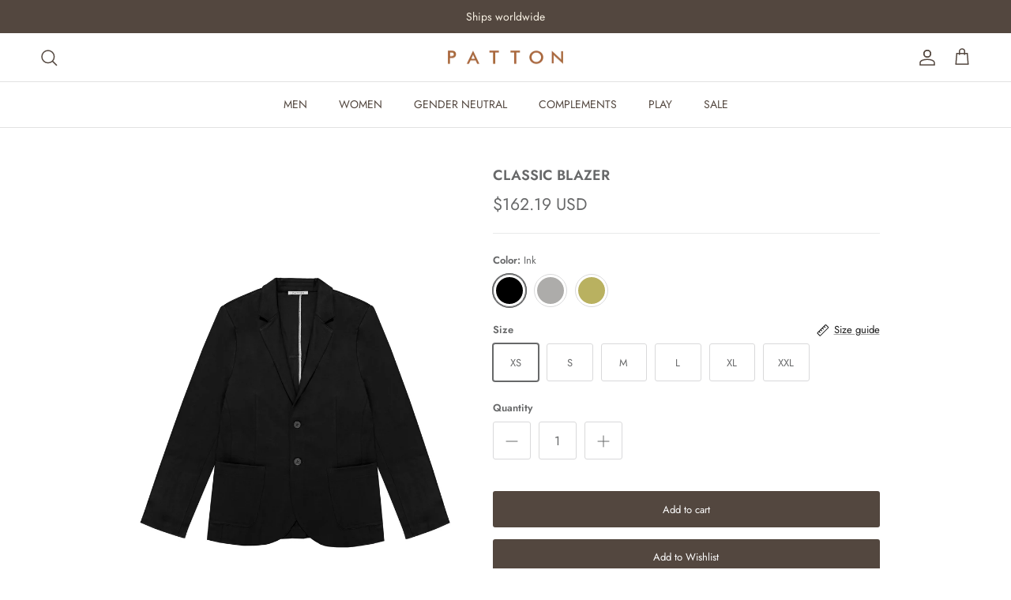

--- FILE ---
content_type: text/html; charset=utf-8
request_url: https://pattonstudio.com/products/classic-blazer
body_size: 60973
content:
<!doctype html>
<html class="no-js" lang="en" dir="ltr">
<head><meta charset="utf-8">
<meta name="viewport" content="width=device-width,initial-scale=1">
<title>Classic Blazer &ndash; PATTON</title><link rel="canonical" href="https://pattonstudio.com/products/classic-blazer"><link rel="icon" href="//pattonstudio.com/cdn/shop/files/patton-favicon.png?crop=center&height=48&v=1706685657&width=48" type="image/png">
  <link rel="apple-touch-icon" href="//pattonstudio.com/cdn/shop/files/patton-favicon.png?crop=center&height=180&v=1706685657&width=180"><meta name="description" content="A relaxed-fit, unisex blazer with unpadded shoulders, two-button closure, side patch pockets, partial lining, and a rubber patch logo. 68% Rayon, 27% Recycled Nylon &amp;amp; 5% Spandex Sleeve lining: 100% Polyester  Designed in Italy, Made in Manila Intended for a relaxed fitHeight of female model: 5’9 / 175 cm Height of "><meta property="og:site_name" content="PATTON">
<meta property="og:url" content="https://pattonstudio.com/products/classic-blazer">
<meta property="og:title" content="Classic Blazer">
<meta property="og:type" content="product">
<meta property="og:description" content="A relaxed-fit, unisex blazer with unpadded shoulders, two-button closure, side patch pockets, partial lining, and a rubber patch logo. 68% Rayon, 27% Recycled Nylon &amp;amp; 5% Spandex Sleeve lining: 100% Polyester  Designed in Italy, Made in Manila Intended for a relaxed fitHeight of female model: 5’9 / 175 cm Height of "><meta property="og:image" content="http://pattonstudio.com/cdn/shop/files/Classic-Blazer-Marl_db35638c-f72b-4bc4-903d-8b26204edaa7.jpg?crop=center&height=1200&v=1721894187&width=1200">
  <meta property="og:image:secure_url" content="https://pattonstudio.com/cdn/shop/files/Classic-Blazer-Marl_db35638c-f72b-4bc4-903d-8b26204edaa7.jpg?crop=center&height=1200&v=1721894187&width=1200">
  <meta property="og:image:width" content="2338">
  <meta property="og:image:height" content="3508"><meta property="og:price:amount" content="9,580.00">
  <meta property="og:price:currency" content="PHP"><meta name="twitter:card" content="summary_large_image">
<meta name="twitter:title" content="Classic Blazer">
<meta name="twitter:description" content="A relaxed-fit, unisex blazer with unpadded shoulders, two-button closure, side patch pockets, partial lining, and a rubber patch logo. 68% Rayon, 27% Recycled Nylon &amp;amp; 5% Spandex Sleeve lining: 100% Polyester  Designed in Italy, Made in Manila Intended for a relaxed fitHeight of female model: 5’9 / 175 cm Height of ">
<style>@font-face {
  font-family: Jost;
  font-weight: 400;
  font-style: normal;
  font-display: fallback;
  src: url("//pattonstudio.com/cdn/fonts/jost/jost_n4.d47a1b6347ce4a4c9f437608011273009d91f2b7.woff2") format("woff2"),
       url("//pattonstudio.com/cdn/fonts/jost/jost_n4.791c46290e672b3f85c3d1c651ef2efa3819eadd.woff") format("woff");
}
@font-face {
  font-family: Jost;
  font-weight: 700;
  font-style: normal;
  font-display: fallback;
  src: url("//pattonstudio.com/cdn/fonts/jost/jost_n7.921dc18c13fa0b0c94c5e2517ffe06139c3615a3.woff2") format("woff2"),
       url("//pattonstudio.com/cdn/fonts/jost/jost_n7.cbfc16c98c1e195f46c536e775e4e959c5f2f22b.woff") format("woff");
}
@font-face {
  font-family: Jost;
  font-weight: 500;
  font-style: normal;
  font-display: fallback;
  src: url("//pattonstudio.com/cdn/fonts/jost/jost_n5.7c8497861ffd15f4e1284cd221f14658b0e95d61.woff2") format("woff2"),
       url("//pattonstudio.com/cdn/fonts/jost/jost_n5.fb6a06896db583cc2df5ba1b30d9c04383119dd9.woff") format("woff");
}
@font-face {
  font-family: Jost;
  font-weight: 400;
  font-style: italic;
  font-display: fallback;
  src: url("//pattonstudio.com/cdn/fonts/jost/jost_i4.b690098389649750ada222b9763d55796c5283a5.woff2") format("woff2"),
       url("//pattonstudio.com/cdn/fonts/jost/jost_i4.fd766415a47e50b9e391ae7ec04e2ae25e7e28b0.woff") format("woff");
}
@font-face {
  font-family: Jost;
  font-weight: 700;
  font-style: italic;
  font-display: fallback;
  src: url("//pattonstudio.com/cdn/fonts/jost/jost_i7.d8201b854e41e19d7ed9b1a31fe4fe71deea6d3f.woff2") format("woff2"),
       url("//pattonstudio.com/cdn/fonts/jost/jost_i7.eae515c34e26b6c853efddc3fc0c552e0de63757.woff") format("woff");
}
@font-face {
  font-family: Jost;
  font-weight: 500;
  font-style: normal;
  font-display: fallback;
  src: url("//pattonstudio.com/cdn/fonts/jost/jost_n5.7c8497861ffd15f4e1284cd221f14658b0e95d61.woff2") format("woff2"),
       url("//pattonstudio.com/cdn/fonts/jost/jost_n5.fb6a06896db583cc2df5ba1b30d9c04383119dd9.woff") format("woff");
}
@font-face {
  font-family: Jost;
  font-weight: 400;
  font-style: normal;
  font-display: fallback;
  src: url("//pattonstudio.com/cdn/fonts/jost/jost_n4.d47a1b6347ce4a4c9f437608011273009d91f2b7.woff2") format("woff2"),
       url("//pattonstudio.com/cdn/fonts/jost/jost_n4.791c46290e672b3f85c3d1c651ef2efa3819eadd.woff") format("woff");
}
@font-face {
  font-family: Jost;
  font-weight: 400;
  font-style: normal;
  font-display: fallback;
  src: url("//pattonstudio.com/cdn/fonts/jost/jost_n4.d47a1b6347ce4a4c9f437608011273009d91f2b7.woff2") format("woff2"),
       url("//pattonstudio.com/cdn/fonts/jost/jost_n4.791c46290e672b3f85c3d1c651ef2efa3819eadd.woff") format("woff");
}
@font-face {
  font-family: Jost;
  font-weight: 600;
  font-style: normal;
  font-display: fallback;
  src: url("//pattonstudio.com/cdn/fonts/jost/jost_n6.ec1178db7a7515114a2d84e3dd680832b7af8b99.woff2") format("woff2"),
       url("//pattonstudio.com/cdn/fonts/jost/jost_n6.b1178bb6bdd3979fef38e103a3816f6980aeaff9.woff") format("woff");
}
:root {
  --page-container-width:          1480px;
  --reading-container-width:       720px;
  --divider-opacity:               0.14;
  --gutter-large:                  30px;
  --gutter-desktop:                20px;
  --gutter-mobile:                 16px;
  --section-padding:               50px;
  --larger-section-padding:        80px;
  --larger-section-padding-mobile: 60px;
  --largest-section-padding:       110px;
  --aos-animate-duration:          0.6s;

  --base-font-family:              Jost, sans-serif;
  --base-font-weight:              400;
  --base-font-style:               normal;
  --heading-font-family:           Jost, sans-serif;
  --heading-font-weight:           500;
  --heading-font-style:            normal;
  --logo-font-family:              Jost, sans-serif;
  --logo-font-weight:              400;
  --logo-font-style:               normal;
  --nav-font-family:               Jost, sans-serif;
  --nav-font-weight:               400;
  --nav-font-style:                normal;

  --base-text-size:13px;
  --base-line-height:              1.6;
  --input-text-size:16px;
  --smaller-text-size-1:10px;
  --smaller-text-size-2:14px;
  --smaller-text-size-3:10px;
  --smaller-text-size-4:9px;
  --larger-text-size:30px;
  --super-large-text-size:53px;
  --super-large-mobile-text-size:24px;
  --larger-mobile-text-size:24px;
  --logo-text-size:24px;--btn-letter-spacing: normal;
    --btn-text-transform: none;
    --button-text-size:  13px;
    --quickbuy-button-text-size: 13px;
    --small-feature-link-font-size: 1em;
    --input-btn-padding-top:             1em;
    --input-btn-padding-bottom:          1em;--heading-text-transform:none;
  --nav-text-size:                      14px;
  --mobile-menu-font-weight:            600;

  --body-bg-color:                      255 255 255;
  --bg-color:                           255 255 255;
  --body-text-color:                    103 104 105;
  --text-color:                         103 104 105;

  --header-text-col:                    #53473f;--header-text-hover-col:             var(--main-nav-link-hover-col);--header-bg-col:                     #ffffff;
  --heading-color:                     103 104 105;
  --body-heading-color:                103 104 105;
  --heading-divider-col:               #e2e2e2;

  --logo-col:                          #171717;
  --main-nav-bg:                       #ffffff;
  --main-nav-link-col:                 #53473f;
  --main-nav-link-hover-col:           #a2683c;
  --main-nav-link-featured-col:        #df5641;

  --link-color:                        23 23 23;
  --body-link-color:                   23 23 23;

  --btn-bg-color:                        83 71 63;
  --btn-bg-hover-color:                  162 104 60;
  --btn-border-color:                    83 71 63;
  --btn-border-hover-color:              162 104 60;
  --btn-text-color:                      255 255 255;
  --btn-text-hover-color:                255 255 255;--btn-alt-bg-color:                    255 255 255;
  --btn-alt-text-color:                  83 71 63;
  --btn-alt-border-color:                83 71 63;
  --btn-alt-border-hover-color:          83 71 63;--btn-ter-bg-color:                    235 235 235;
  --btn-ter-text-color:                  52 53 54;
  --btn-ter-bg-hover-color:              83 71 63;
  --btn-ter-text-hover-color:            255 255 255;--btn-border-radius: 3px;--color-scheme-default:                             #ffffff;
  --color-scheme-default-color:                       255 255 255;
  --color-scheme-default-text-color:                  103 104 105;
  --color-scheme-default-head-color:                  103 104 105;
  --color-scheme-default-link-color:                  23 23 23;
  --color-scheme-default-btn-text-color:              255 255 255;
  --color-scheme-default-btn-text-hover-color:        255 255 255;
  --color-scheme-default-btn-bg-color:                83 71 63;
  --color-scheme-default-btn-bg-hover-color:          162 104 60;
  --color-scheme-default-btn-border-color:            83 71 63;
  --color-scheme-default-btn-border-hover-color:      162 104 60;
  --color-scheme-default-btn-alt-text-color:          83 71 63;
  --color-scheme-default-btn-alt-bg-color:            255 255 255;
  --color-scheme-default-btn-alt-border-color:        83 71 63;
  --color-scheme-default-btn-alt-border-hover-color:  83 71 63;

  --color-scheme-1:                             #f9f2e4;
  --color-scheme-1-color:                       249 242 228;
  --color-scheme-1-text-color:                  83 71 63;
  --color-scheme-1-head-color:                  23 23 23;
  --color-scheme-1-link-color:                  23 23 23;
  --color-scheme-1-btn-text-color:              255 255 255;
  --color-scheme-1-btn-text-hover-color:        255 255 255;
  --color-scheme-1-btn-bg-color:                35 35 35;
  --color-scheme-1-btn-bg-hover-color:          0 0 0;
  --color-scheme-1-btn-border-color:            35 35 35;
  --color-scheme-1-btn-border-hover-color:      0 0 0;
  --color-scheme-1-btn-alt-text-color:          35 35 35;
  --color-scheme-1-btn-alt-bg-color:            255 255 255;
  --color-scheme-1-btn-alt-border-color:        35 35 35;
  --color-scheme-1-btn-alt-border-hover-color:  35 35 35;

  --color-scheme-2:                             #e2e2e2;
  --color-scheme-2-color:                       226 226 226;
  --color-scheme-2-text-color:                  255 255 255;
  --color-scheme-2-head-color:                  23 23 23;
  --color-scheme-2-link-color:                  255 255 255;
  --color-scheme-2-btn-text-color:              23 23 23;
  --color-scheme-2-btn-text-hover-color:        23 23 23;
  --color-scheme-2-btn-bg-color:                255 255 255;
  --color-scheme-2-btn-bg-hover-color:          226 226 226;
  --color-scheme-2-btn-border-color:            255 255 255;
  --color-scheme-2-btn-border-hover-color:      226 226 226;
  --color-scheme-2-btn-alt-text-color:          23 23 23;
  --color-scheme-2-btn-alt-bg-color:            255 255 255;
  --color-scheme-2-btn-alt-border-color:        23 23 23;
  --color-scheme-2-btn-alt-border-hover-color:  23 23 23;

  /* Shop Pay payment terms */
  --payment-terms-background-color:    #ffffff;--quickbuy-bg: 249 242 228;--body-input-background-color:       rgb(var(--body-bg-color));
  --input-background-color:            rgb(var(--body-bg-color));
  --body-input-text-color:             var(--body-text-color);
  --input-text-color:                  var(--body-text-color);
  --body-input-border-color:           rgb(217, 217, 218);
  --input-border-color:                rgb(217, 217, 218);
  --input-border-color-hover:          rgb(171, 172, 173);
  --input-border-color-active:         rgb(103, 104, 105);

  --swatch-cross-svg:                  url("data:image/svg+xml,%3Csvg xmlns='http://www.w3.org/2000/svg' width='240' height='240' viewBox='0 0 24 24' fill='none' stroke='rgb(217, 217, 218)' stroke-width='0.09' preserveAspectRatio='none' %3E%3Cline x1='24' y1='0' x2='0' y2='24'%3E%3C/line%3E%3C/svg%3E");
  --swatch-cross-hover:                url("data:image/svg+xml,%3Csvg xmlns='http://www.w3.org/2000/svg' width='240' height='240' viewBox='0 0 24 24' fill='none' stroke='rgb(171, 172, 173)' stroke-width='0.09' preserveAspectRatio='none' %3E%3Cline x1='24' y1='0' x2='0' y2='24'%3E%3C/line%3E%3C/svg%3E");
  --swatch-cross-active:               url("data:image/svg+xml,%3Csvg xmlns='http://www.w3.org/2000/svg' width='240' height='240' viewBox='0 0 24 24' fill='none' stroke='rgb(103, 104, 105)' stroke-width='0.09' preserveAspectRatio='none' %3E%3Cline x1='24' y1='0' x2='0' y2='24'%3E%3C/line%3E%3C/svg%3E");

  --footer-divider-col:                #ffffff;
  --footer-text-col:                   83 71 63;
  --footer-heading-col:                83 71 63;
  --footer-bg:                         #ffffff;--product-label-overlay-justify: flex-start;--product-label-overlay-align: flex-start;--product-label-overlay-reduction-text:   #ffffff;
  --product-label-overlay-reduction-bg:     #b33323;
  --product-label-overlay-stock-text:       #ffffff;
  --product-label-overlay-stock-bg:         #4c4c4b;
  --product-label-overlay-new-text:         #808284;
  --product-label-overlay-new-bg:           #ffffff;
  --product-label-overlay-meta-text:        #171717;
  --product-label-overlay-meta-bg:          #66ff65;
  --product-label-sale-text:                #df5641;
  --product-label-sold-text:                #171717;
  --product-label-preorder-text:            #60a57e;

  --product-block-crop-align:               center;

  
  --product-block-price-align:              flex-start;
  --product-block-price-item-margin-start:  initial;
  --product-block-price-item-margin-end:    .5rem;
  

  --collection-block-image-position:   center center;

  --swatch-picker-image-size:          42px;
  --swatch-crop-align:                 center center;

  --image-overlay-text-color:          255 255 255;--image-overlay-bg:                  rgba(23, 23, 23, 0.12);
  --image-overlay-shadow-start:        rgb(0 0 0 / 0.16);
  --image-overlay-box-opacity:         1.0;.image-overlay--bg-box .text-overlay .text-overlay__text {
      --image-overlay-box-bg: 255 255 255;
      --heading-color: var(--body-heading-color);
      --text-color: var(--body-text-color);
      --link-color: var(--body-link-color);
    }--product-inventory-ok-box-color:            #f2faf0;
  --product-inventory-ok-text-color:           #108043;
  --product-inventory-ok-icon-box-fill-color:  #fff;
  --product-inventory-low-box-color:           #fcf1cd;
  --product-inventory-low-text-color:          #dd9a1a;
  --product-inventory-low-icon-box-fill-color: #fff;
  --product-inventory-low-text-color-channels: 16, 128, 67;
  --product-inventory-ok-text-color-channels:  221, 154, 26;

  --rating-star-color: 246 165 41;
}::selection {
    background: rgb(var(--body-heading-color));
    color: rgb(var(--body-bg-color));
  }
  ::-moz-selection {
    background: rgb(var(--body-heading-color));
    color: rgb(var(--body-bg-color));
  }.use-color-scheme--default {
  --product-label-sale-text:           #df5641;
  --product-label-sold-text:           #171717;
  --product-label-preorder-text:       #60a57e;
  --input-background-color:            rgb(var(--body-bg-color));
  --input-text-color:                  var(--body-input-text-color);
  --input-border-color:                rgb(217, 217, 218);
  --input-border-color-hover:          rgb(171, 172, 173);
  --input-border-color-active:         rgb(103, 104, 105);
}</style>

  <link href="//pattonstudio.com/cdn/shop/t/3/assets/main.css?v=107668838179262748131712291285" rel="stylesheet" type="text/css" media="all" />
<link rel="stylesheet" href="//pattonstudio.com/cdn/shop/t/3/assets/swatches.css?v=182056945660634334591766196473" media="print" onload="this.media='all'">
    <noscript><link rel="stylesheet" href="//pattonstudio.com/cdn/shop/t/3/assets/swatches.css?v=182056945660634334591766196473"></noscript><link rel="preload" as="font" href="//pattonstudio.com/cdn/fonts/jost/jost_n4.d47a1b6347ce4a4c9f437608011273009d91f2b7.woff2" type="font/woff2" crossorigin><link rel="preload" as="font" href="//pattonstudio.com/cdn/fonts/jost/jost_n5.7c8497861ffd15f4e1284cd221f14658b0e95d61.woff2" type="font/woff2" crossorigin><script>
    document.documentElement.className = document.documentElement.className.replace('no-js', 'js');

    window.theme = {
      info: {
        name: 'Symmetry',
        version: '7.1.2'
      },
      device: {
        hasTouch: window.matchMedia('(any-pointer: coarse)').matches,
        hasHover: window.matchMedia('(hover: hover)').matches
      },
      mediaQueries: {
        md: '(min-width: 768px)',
        productMediaCarouselBreak: '(min-width: 1041px)'
      },
      routes: {
        base: 'https://pattonstudio.com',
        cart: '/cart',
        cartAdd: '/cart/add.js',
        cartUpdate: '/cart/update.js',
        predictiveSearch: '/search/suggest'
      },
      strings: {
        cartTermsConfirmation: "You must agree to the terms and conditions before continuing.",
        cartItemsQuantityError: "You can only add [QUANTITY] of this item to your cart.",
        generalSearchViewAll: "View all search results",
        noStock: "Sold out",
        noVariant: "Unavailable",
        productsProductChooseA: "Choose a",
        generalSearchPages: "Pages",
        generalSearchNoResultsWithoutTerms: "Sorry, we couldnʼt find any results",
        shippingCalculator: {
          singleRate: "There is one shipping rate for this destination:",
          multipleRates: "There are multiple shipping rates for this destination:",
          noRates: "We do not ship to this destination."
        }
      },
      settings: {
        moneyWithCurrencyFormat: "\u003cspan class=money\u003e₱{{amount}} PHP\u003c\/span\u003e",
        cartType: "drawer",
        afterAddToCart: "drawer",
        quickbuyStyle: "off",
        externalLinksNewTab: true,
        internalLinksSmoothScroll: true
      }
    }

    theme.inlineNavigationCheck = function() {
      var pageHeader = document.querySelector('.pageheader'),
          inlineNavContainer = pageHeader.querySelector('.logo-area__left__inner'),
          inlineNav = inlineNavContainer.querySelector('.navigation--left');
      if (inlineNav && getComputedStyle(inlineNav).display != 'none') {
        var inlineMenuCentered = document.querySelector('.pageheader--layout-inline-menu-center'),
            logoContainer = document.querySelector('.logo-area__middle__inner');
        if(inlineMenuCentered) {
          var rightWidth = document.querySelector('.logo-area__right__inner').clientWidth,
              middleWidth = logoContainer.clientWidth,
              logoArea = document.querySelector('.logo-area'),
              computedLogoAreaStyle = getComputedStyle(logoArea),
              logoAreaInnerWidth = logoArea.clientWidth - Math.ceil(parseFloat(computedLogoAreaStyle.paddingLeft)) - Math.ceil(parseFloat(computedLogoAreaStyle.paddingRight)),
              availableNavWidth = logoAreaInnerWidth - Math.max(rightWidth, middleWidth) * 2 - 40;
          inlineNavContainer.style.maxWidth = availableNavWidth + 'px';
        }

        var firstInlineNavLink = inlineNav.querySelector('.navigation__item:first-child'),
            lastInlineNavLink = inlineNav.querySelector('.navigation__item:last-child');
        if (lastInlineNavLink) {
          var inlineNavWidth = null;
          if(document.querySelector('html[dir=rtl]')) {
            inlineNavWidth = firstInlineNavLink.offsetLeft - lastInlineNavLink.offsetLeft + firstInlineNavLink.offsetWidth;
          } else {
            inlineNavWidth = lastInlineNavLink.offsetLeft - firstInlineNavLink.offsetLeft + lastInlineNavLink.offsetWidth;
          }
          if (inlineNavContainer.offsetWidth >= inlineNavWidth) {
            pageHeader.classList.add('pageheader--layout-inline-permitted');
            var tallLogo = logoContainer.clientHeight > lastInlineNavLink.clientHeight + 20;
            if (tallLogo) {
              inlineNav.classList.add('navigation--tight-underline');
            } else {
              inlineNav.classList.remove('navigation--tight-underline');
            }
          } else {
            pageHeader.classList.remove('pageheader--layout-inline-permitted');
          }
        }
      }
    };

    theme.setInitialHeaderHeightProperty = () => {
      const section = document.querySelector('.section-header');
      if (section) {
        document.documentElement.style.setProperty('--theme-header-height', Math.ceil(section.clientHeight) + 'px');
      }
    };
  </script>

  <script src="//pattonstudio.com/cdn/shop/t/3/assets/main.js?v=66933730433444639621710249761" defer></script>
    <script src="//pattonstudio.com/cdn/shop/t/3/assets/animate-on-scroll.js?v=15249566486942820451710249761" defer></script>
    <link href="//pattonstudio.com/cdn/shop/t/3/assets/animate-on-scroll.css?v=35216439550296132921710249761" rel="stylesheet" type="text/css" media="all" />
  

  <script>window.performance && window.performance.mark && window.performance.mark('shopify.content_for_header.start');</script><meta name="google-site-verification" content="xJu8SARMz4zk2GR8Tr0likVHMPDvgAapP9Ib9acJJ08">
<meta id="shopify-digital-wallet" name="shopify-digital-wallet" content="/57187336278/digital_wallets/dialog">
<link rel="alternate" type="application/json+oembed" href="https://pattonstudio.com/products/classic-blazer.oembed">
<script async="async" src="/checkouts/internal/preloads.js?locale=en-PH"></script>
<script id="shopify-features" type="application/json">{"accessToken":"c3dd6052375a3b006eb5ae3555111366","betas":["rich-media-storefront-analytics"],"domain":"pattonstudio.com","predictiveSearch":true,"shopId":57187336278,"locale":"en"}</script>
<script>var Shopify = Shopify || {};
Shopify.shop = "pattonstudio.myshopify.com";
Shopify.locale = "en";
Shopify.currency = {"active":"PHP","rate":"1.0"};
Shopify.country = "PH";
Shopify.theme = {"name":"Patton - Launch","id":126377197654,"schema_name":"Symmetry","schema_version":"7.1.2","theme_store_id":568,"role":"main"};
Shopify.theme.handle = "null";
Shopify.theme.style = {"id":null,"handle":null};
Shopify.cdnHost = "pattonstudio.com/cdn";
Shopify.routes = Shopify.routes || {};
Shopify.routes.root = "/";</script>
<script type="module">!function(o){(o.Shopify=o.Shopify||{}).modules=!0}(window);</script>
<script>!function(o){function n(){var o=[];function n(){o.push(Array.prototype.slice.apply(arguments))}return n.q=o,n}var t=o.Shopify=o.Shopify||{};t.loadFeatures=n(),t.autoloadFeatures=n()}(window);</script>
<script id="shop-js-analytics" type="application/json">{"pageType":"product"}</script>
<script defer="defer" async type="module" src="//pattonstudio.com/cdn/shopifycloud/shop-js/modules/v2/client.init-shop-cart-sync_WVOgQShq.en.esm.js"></script>
<script defer="defer" async type="module" src="//pattonstudio.com/cdn/shopifycloud/shop-js/modules/v2/chunk.common_C_13GLB1.esm.js"></script>
<script defer="defer" async type="module" src="//pattonstudio.com/cdn/shopifycloud/shop-js/modules/v2/chunk.modal_CLfMGd0m.esm.js"></script>
<script type="module">
  await import("//pattonstudio.com/cdn/shopifycloud/shop-js/modules/v2/client.init-shop-cart-sync_WVOgQShq.en.esm.js");
await import("//pattonstudio.com/cdn/shopifycloud/shop-js/modules/v2/chunk.common_C_13GLB1.esm.js");
await import("//pattonstudio.com/cdn/shopifycloud/shop-js/modules/v2/chunk.modal_CLfMGd0m.esm.js");

  window.Shopify.SignInWithShop?.initShopCartSync?.({"fedCMEnabled":true,"windoidEnabled":true});

</script>
<script>(function() {
  var isLoaded = false;
  function asyncLoad() {
    if (isLoaded) return;
    isLoaded = true;
    var urls = ["https:\/\/chimpstatic.com\/mcjs-connected\/js\/users\/abc4479b0bd78538cb4b0bcbc\/75a8bf30e91ee29b52328196d.js?shop=pattonstudio.myshopify.com"];
    for (var i = 0; i < urls.length; i++) {
      var s = document.createElement('script');
      s.type = 'text/javascript';
      s.async = true;
      s.src = urls[i];
      var x = document.getElementsByTagName('script')[0];
      x.parentNode.insertBefore(s, x);
    }
  };
  if(window.attachEvent) {
    window.attachEvent('onload', asyncLoad);
  } else {
    window.addEventListener('load', asyncLoad, false);
  }
})();</script>
<script id="__st">var __st={"a":57187336278,"offset":28800,"reqid":"3f388ce8-441b-4969-9aee-42f34a4829a8-1769544060","pageurl":"pattonstudio.com\/products\/classic-blazer","u":"45818132e476","p":"product","rtyp":"product","rid":7199240159318};</script>
<script>window.ShopifyPaypalV4VisibilityTracking = true;</script>
<script id="captcha-bootstrap">!function(){'use strict';const t='contact',e='account',n='new_comment',o=[[t,t],['blogs',n],['comments',n],[t,'customer']],c=[[e,'customer_login'],[e,'guest_login'],[e,'recover_customer_password'],[e,'create_customer']],r=t=>t.map((([t,e])=>`form[action*='/${t}']:not([data-nocaptcha='true']) input[name='form_type'][value='${e}']`)).join(','),a=t=>()=>t?[...document.querySelectorAll(t)].map((t=>t.form)):[];function s(){const t=[...o],e=r(t);return a(e)}const i='password',u='form_key',d=['recaptcha-v3-token','g-recaptcha-response','h-captcha-response',i],f=()=>{try{return window.sessionStorage}catch{return}},m='__shopify_v',_=t=>t.elements[u];function p(t,e,n=!1){try{const o=window.sessionStorage,c=JSON.parse(o.getItem(e)),{data:r}=function(t){const{data:e,action:n}=t;return t[m]||n?{data:e,action:n}:{data:t,action:n}}(c);for(const[e,n]of Object.entries(r))t.elements[e]&&(t.elements[e].value=n);n&&o.removeItem(e)}catch(o){console.error('form repopulation failed',{error:o})}}const l='form_type',E='cptcha';function T(t){t.dataset[E]=!0}const w=window,h=w.document,L='Shopify',v='ce_forms',y='captcha';let A=!1;((t,e)=>{const n=(g='f06e6c50-85a8-45c8-87d0-21a2b65856fe',I='https://cdn.shopify.com/shopifycloud/storefront-forms-hcaptcha/ce_storefront_forms_captcha_hcaptcha.v1.5.2.iife.js',D={infoText:'Protected by hCaptcha',privacyText:'Privacy',termsText:'Terms'},(t,e,n)=>{const o=w[L][v],c=o.bindForm;if(c)return c(t,g,e,D).then(n);var r;o.q.push([[t,g,e,D],n]),r=I,A||(h.body.append(Object.assign(h.createElement('script'),{id:'captcha-provider',async:!0,src:r})),A=!0)});var g,I,D;w[L]=w[L]||{},w[L][v]=w[L][v]||{},w[L][v].q=[],w[L][y]=w[L][y]||{},w[L][y].protect=function(t,e){n(t,void 0,e),T(t)},Object.freeze(w[L][y]),function(t,e,n,w,h,L){const[v,y,A,g]=function(t,e,n){const i=e?o:[],u=t?c:[],d=[...i,...u],f=r(d),m=r(i),_=r(d.filter((([t,e])=>n.includes(e))));return[a(f),a(m),a(_),s()]}(w,h,L),I=t=>{const e=t.target;return e instanceof HTMLFormElement?e:e&&e.form},D=t=>v().includes(t);t.addEventListener('submit',(t=>{const e=I(t);if(!e)return;const n=D(e)&&!e.dataset.hcaptchaBound&&!e.dataset.recaptchaBound,o=_(e),c=g().includes(e)&&(!o||!o.value);(n||c)&&t.preventDefault(),c&&!n&&(function(t){try{if(!f())return;!function(t){const e=f();if(!e)return;const n=_(t);if(!n)return;const o=n.value;o&&e.removeItem(o)}(t);const e=Array.from(Array(32),(()=>Math.random().toString(36)[2])).join('');!function(t,e){_(t)||t.append(Object.assign(document.createElement('input'),{type:'hidden',name:u})),t.elements[u].value=e}(t,e),function(t,e){const n=f();if(!n)return;const o=[...t.querySelectorAll(`input[type='${i}']`)].map((({name:t})=>t)),c=[...d,...o],r={};for(const[a,s]of new FormData(t).entries())c.includes(a)||(r[a]=s);n.setItem(e,JSON.stringify({[m]:1,action:t.action,data:r}))}(t,e)}catch(e){console.error('failed to persist form',e)}}(e),e.submit())}));const S=(t,e)=>{t&&!t.dataset[E]&&(n(t,e.some((e=>e===t))),T(t))};for(const o of['focusin','change'])t.addEventListener(o,(t=>{const e=I(t);D(e)&&S(e,y())}));const B=e.get('form_key'),M=e.get(l),P=B&&M;t.addEventListener('DOMContentLoaded',(()=>{const t=y();if(P)for(const e of t)e.elements[l].value===M&&p(e,B);[...new Set([...A(),...v().filter((t=>'true'===t.dataset.shopifyCaptcha))])].forEach((e=>S(e,t)))}))}(h,new URLSearchParams(w.location.search),n,t,e,['guest_login'])})(!1,!0)}();</script>
<script integrity="sha256-4kQ18oKyAcykRKYeNunJcIwy7WH5gtpwJnB7kiuLZ1E=" data-source-attribution="shopify.loadfeatures" defer="defer" src="//pattonstudio.com/cdn/shopifycloud/storefront/assets/storefront/load_feature-a0a9edcb.js" crossorigin="anonymous"></script>
<script data-source-attribution="shopify.dynamic_checkout.dynamic.init">var Shopify=Shopify||{};Shopify.PaymentButton=Shopify.PaymentButton||{isStorefrontPortableWallets:!0,init:function(){window.Shopify.PaymentButton.init=function(){};var t=document.createElement("script");t.src="https://pattonstudio.com/cdn/shopifycloud/portable-wallets/latest/portable-wallets.en.js",t.type="module",document.head.appendChild(t)}};
</script>
<script data-source-attribution="shopify.dynamic_checkout.buyer_consent">
  function portableWalletsHideBuyerConsent(e){var t=document.getElementById("shopify-buyer-consent"),n=document.getElementById("shopify-subscription-policy-button");t&&n&&(t.classList.add("hidden"),t.setAttribute("aria-hidden","true"),n.removeEventListener("click",e))}function portableWalletsShowBuyerConsent(e){var t=document.getElementById("shopify-buyer-consent"),n=document.getElementById("shopify-subscription-policy-button");t&&n&&(t.classList.remove("hidden"),t.removeAttribute("aria-hidden"),n.addEventListener("click",e))}window.Shopify?.PaymentButton&&(window.Shopify.PaymentButton.hideBuyerConsent=portableWalletsHideBuyerConsent,window.Shopify.PaymentButton.showBuyerConsent=portableWalletsShowBuyerConsent);
</script>
<script data-source-attribution="shopify.dynamic_checkout.cart.bootstrap">document.addEventListener("DOMContentLoaded",(function(){function t(){return document.querySelector("shopify-accelerated-checkout-cart, shopify-accelerated-checkout")}if(t())Shopify.PaymentButton.init();else{new MutationObserver((function(e,n){t()&&(Shopify.PaymentButton.init(),n.disconnect())})).observe(document.body,{childList:!0,subtree:!0})}}));
</script>
<script id='scb4127' type='text/javascript' async='' src='https://pattonstudio.com/cdn/shopifycloud/privacy-banner/storefront-banner.js'></script><script id="sections-script" data-sections="related-products" defer="defer" src="//pattonstudio.com/cdn/shop/t/3/compiled_assets/scripts.js?v=1475"></script>
<script>window.performance && window.performance.mark && window.performance.mark('shopify.content_for_header.end');</script>
<!-- CC Custom Head Start --><!-- CC Custom Head End --><!-- BEGIN app block: shopify://apps/bucks/blocks/app-embed/4f0a9b06-9da4-4a49-b378-2de9d23a3af3 -->
<script>
  window.bucksCC = window.bucksCC || {};
  window.bucksCC.metaConfig = {};
  window.bucksCC.reConvert = function() {};
  "function" != typeof Object.assign && (Object.assign = function(n) {
    if (null == n) 
      throw new TypeError("Cannot convert undefined or null to object");
    



    for (var r = Object(n), t = 1; t < arguments.length; t++) {
      var e = arguments[t];
      if (null != e) 
        for (var o in e) 
          e.hasOwnProperty(o) && (r[o] = e[o])
    }
    return r
  });

const bucks_validateJson = json => {
    let checkedJson;
    try {
        checkedJson = JSON.parse(json);
    } catch (error) { }
    return checkedJson;
};

  const bucks_encodedData = "[base64]";

  const bucks_myshopifyDomain = "pattonstudio.com";

  const decodedURI = atob(bucks_encodedData);
  const bucks_decodedString = decodeURIComponent(decodedURI);


  const bucks_parsedData = bucks_validateJson(bucks_decodedString) || {};
  Object.assign(window.bucksCC.metaConfig, {

    ... bucks_parsedData,
    money_format: "\u003cspan class=money\u003e₱{{amount}}\u003c\/span\u003e",
    money_with_currency_format: "\u003cspan class=money\u003e₱{{amount}} PHP\u003c\/span\u003e",
    userCurrency: "PHP"

  });
  window.bucksCC.reConvert = function() {};
  window.bucksCC.themeAppExtension = true;
  window.bucksCC.metaConfig.multiCurrencies = [];
  window.bucksCC.localization = {};
  
  

  window.bucksCC.localization.availableCountries = ["AL","AR","AM","AU","AT","BS","BE","BR","BN","KH","CA","CN","CZ","DK","EG","FI","FR","DE","GR","HK","HU","IS","IN","IE","IL","IT","JP","MO","MY","MV","MX","MC","MA","MM","NL","NZ","NO","PH","PL","PT","QA","SA","SG","SI","ZA","KR","ES","SE","CH","TW","TH","TR","AE","GB","US","VA","VN"];
  window.bucksCC.localization.availableLanguages = ["en"];

  
  window.bucksCC.metaConfig.multiCurrencies = "PHP".split(',') || '';
  window.bucksCC.metaConfig.cartCurrency = "PHP" || '';

  if ((((window || {}).bucksCC || {}).metaConfig || {}).instantLoader) {
    self.fetch || (self.fetch = function(e, n) {
      return n = n || {},
      new Promise(function(t, s) {
        var r = new XMLHttpRequest,
          o = [],
          u = [],
          i = {},
          a = function() {
            return {
              ok: 2 == (r.status / 100 | 0),
              statusText: r.statusText,
              status: r.status,
              url: r.responseURL,
              text: function() {
                return Promise.resolve(r.responseText)
              },
              json: function() {
                return Promise.resolve(JSON.parse(r.responseText))
              },
              blob: function() {
                return Promise.resolve(new Blob([r.response]))
              },
              clone: a,
              headers: {
                keys: function() {
                  return o
                },
                entries: function() {
                  return u
                },
                get: function(e) {
                  return i[e.toLowerCase()]
                },
                has: function(e) {
                  return e.toLowerCase() in i
                }
              }
            }
          };
        for (var c in r.open(n.method || "get", e, !0), r.onload = function() {
          r.getAllResponseHeaders().replace(/^(.*?):[^S\n]*([sS]*?)$/gm, function(e, n, t) {
            o.push(n = n.toLowerCase()),
            u.push([n, t]),
            i[n] = i[n]
              ? i[n] + "," + t
              : t
          }),
          t(a())
        },
        r.onerror = s,
        r.withCredentials = "include" == n.credentials,
        n.headers) 
          r.setRequestHeader(c, n.headers[c]);
        r.send(n.body || null)
      })
    });
    !function() {
      function t(t) {
        const e = document.createElement("style");
        e.innerText = t,
        document.head.appendChild(e)
      }
      function e(t) {
        const e = document.createElement("script");
        e.type = "text/javascript",
        e.text = t,
        document.head.appendChild(e),
        console.log("%cBUCKSCC: Instant Loader Activated ⚡️", "background: #1c64f6; color: #fff; font-size: 12px; font-weight:bold; padding: 5px 10px; border-radius: 3px")
      }
      let n = sessionStorage.getItem("bucksccHash");
      (
        n = n
          ? JSON.parse(n)
          : null
      )
        ? e(n)
        : fetch(`https://${bucks_myshopifyDomain}/apps/buckscc/sdk.min.js`, {mode: "no-cors"}).then(function(t) {
          return t.text()
        }).then(function(t) {
          if ((t || "").length > 100) {
            const o = JSON.stringify(t);
            sessionStorage.setItem("bucksccHash", o),
            n = t,
            e(t)
          }
        })
    }();
  }

  const themeAppExLoadEvent = new Event("BUCKSCC_THEME-APP-EXTENSION_LOADED", { bubbles: true, cancelable: false });

  // Dispatch the custom event on the window
  window.dispatchEvent(themeAppExLoadEvent);

</script><!-- END app block --><link href="https://cdn.shopify.com/extensions/019b5a94-a328-79ac-9b0a-d9abe0913c8c/bitbybit-google-signin-136/assets/app.css" rel="stylesheet" type="text/css" media="all">
<script src="https://cdn.shopify.com/extensions/019ba2d3-5579-7382-9582-e9b49f858129/bucks-23/assets/widgetLoader.js" type="text/javascript" defer="defer"></script>
<link href="https://cdn.shopify.com/extensions/019be7a1-4e55-70a8-959d-ea5101b70f67/swish-wishlist-king-219/assets/component-wishlist-button-block.css" rel="stylesheet" type="text/css" media="all">
<link href="https://monorail-edge.shopifysvc.com" rel="dns-prefetch">
<script>(function(){if ("sendBeacon" in navigator && "performance" in window) {try {var session_token_from_headers = performance.getEntriesByType('navigation')[0].serverTiming.find(x => x.name == '_s').description;} catch {var session_token_from_headers = undefined;}var session_cookie_matches = document.cookie.match(/_shopify_s=([^;]*)/);var session_token_from_cookie = session_cookie_matches && session_cookie_matches.length === 2 ? session_cookie_matches[1] : "";var session_token = session_token_from_headers || session_token_from_cookie || "";function handle_abandonment_event(e) {var entries = performance.getEntries().filter(function(entry) {return /monorail-edge.shopifysvc.com/.test(entry.name);});if (!window.abandonment_tracked && entries.length === 0) {window.abandonment_tracked = true;var currentMs = Date.now();var navigation_start = performance.timing.navigationStart;var payload = {shop_id: 57187336278,url: window.location.href,navigation_start,duration: currentMs - navigation_start,session_token,page_type: "product"};window.navigator.sendBeacon("https://monorail-edge.shopifysvc.com/v1/produce", JSON.stringify({schema_id: "online_store_buyer_site_abandonment/1.1",payload: payload,metadata: {event_created_at_ms: currentMs,event_sent_at_ms: currentMs}}));}}window.addEventListener('pagehide', handle_abandonment_event);}}());</script>
<script id="web-pixels-manager-setup">(function e(e,d,r,n,o){if(void 0===o&&(o={}),!Boolean(null===(a=null===(i=window.Shopify)||void 0===i?void 0:i.analytics)||void 0===a?void 0:a.replayQueue)){var i,a;window.Shopify=window.Shopify||{};var t=window.Shopify;t.analytics=t.analytics||{};var s=t.analytics;s.replayQueue=[],s.publish=function(e,d,r){return s.replayQueue.push([e,d,r]),!0};try{self.performance.mark("wpm:start")}catch(e){}var l=function(){var e={modern:/Edge?\/(1{2}[4-9]|1[2-9]\d|[2-9]\d{2}|\d{4,})\.\d+(\.\d+|)|Firefox\/(1{2}[4-9]|1[2-9]\d|[2-9]\d{2}|\d{4,})\.\d+(\.\d+|)|Chrom(ium|e)\/(9{2}|\d{3,})\.\d+(\.\d+|)|(Maci|X1{2}).+ Version\/(15\.\d+|(1[6-9]|[2-9]\d|\d{3,})\.\d+)([,.]\d+|)( \(\w+\)|)( Mobile\/\w+|) Safari\/|Chrome.+OPR\/(9{2}|\d{3,})\.\d+\.\d+|(CPU[ +]OS|iPhone[ +]OS|CPU[ +]iPhone|CPU IPhone OS|CPU iPad OS)[ +]+(15[._]\d+|(1[6-9]|[2-9]\d|\d{3,})[._]\d+)([._]\d+|)|Android:?[ /-](13[3-9]|1[4-9]\d|[2-9]\d{2}|\d{4,})(\.\d+|)(\.\d+|)|Android.+Firefox\/(13[5-9]|1[4-9]\d|[2-9]\d{2}|\d{4,})\.\d+(\.\d+|)|Android.+Chrom(ium|e)\/(13[3-9]|1[4-9]\d|[2-9]\d{2}|\d{4,})\.\d+(\.\d+|)|SamsungBrowser\/([2-9]\d|\d{3,})\.\d+/,legacy:/Edge?\/(1[6-9]|[2-9]\d|\d{3,})\.\d+(\.\d+|)|Firefox\/(5[4-9]|[6-9]\d|\d{3,})\.\d+(\.\d+|)|Chrom(ium|e)\/(5[1-9]|[6-9]\d|\d{3,})\.\d+(\.\d+|)([\d.]+$|.*Safari\/(?![\d.]+ Edge\/[\d.]+$))|(Maci|X1{2}).+ Version\/(10\.\d+|(1[1-9]|[2-9]\d|\d{3,})\.\d+)([,.]\d+|)( \(\w+\)|)( Mobile\/\w+|) Safari\/|Chrome.+OPR\/(3[89]|[4-9]\d|\d{3,})\.\d+\.\d+|(CPU[ +]OS|iPhone[ +]OS|CPU[ +]iPhone|CPU IPhone OS|CPU iPad OS)[ +]+(10[._]\d+|(1[1-9]|[2-9]\d|\d{3,})[._]\d+)([._]\d+|)|Android:?[ /-](13[3-9]|1[4-9]\d|[2-9]\d{2}|\d{4,})(\.\d+|)(\.\d+|)|Mobile Safari.+OPR\/([89]\d|\d{3,})\.\d+\.\d+|Android.+Firefox\/(13[5-9]|1[4-9]\d|[2-9]\d{2}|\d{4,})\.\d+(\.\d+|)|Android.+Chrom(ium|e)\/(13[3-9]|1[4-9]\d|[2-9]\d{2}|\d{4,})\.\d+(\.\d+|)|Android.+(UC? ?Browser|UCWEB|U3)[ /]?(15\.([5-9]|\d{2,})|(1[6-9]|[2-9]\d|\d{3,})\.\d+)\.\d+|SamsungBrowser\/(5\.\d+|([6-9]|\d{2,})\.\d+)|Android.+MQ{2}Browser\/(14(\.(9|\d{2,})|)|(1[5-9]|[2-9]\d|\d{3,})(\.\d+|))(\.\d+|)|K[Aa][Ii]OS\/(3\.\d+|([4-9]|\d{2,})\.\d+)(\.\d+|)/},d=e.modern,r=e.legacy,n=navigator.userAgent;return n.match(d)?"modern":n.match(r)?"legacy":"unknown"}(),u="modern"===l?"modern":"legacy",c=(null!=n?n:{modern:"",legacy:""})[u],f=function(e){return[e.baseUrl,"/wpm","/b",e.hashVersion,"modern"===e.buildTarget?"m":"l",".js"].join("")}({baseUrl:d,hashVersion:r,buildTarget:u}),m=function(e){var d=e.version,r=e.bundleTarget,n=e.surface,o=e.pageUrl,i=e.monorailEndpoint;return{emit:function(e){var a=e.status,t=e.errorMsg,s=(new Date).getTime(),l=JSON.stringify({metadata:{event_sent_at_ms:s},events:[{schema_id:"web_pixels_manager_load/3.1",payload:{version:d,bundle_target:r,page_url:o,status:a,surface:n,error_msg:t},metadata:{event_created_at_ms:s}}]});if(!i)return console&&console.warn&&console.warn("[Web Pixels Manager] No Monorail endpoint provided, skipping logging."),!1;try{return self.navigator.sendBeacon.bind(self.navigator)(i,l)}catch(e){}var u=new XMLHttpRequest;try{return u.open("POST",i,!0),u.setRequestHeader("Content-Type","text/plain"),u.send(l),!0}catch(e){return console&&console.warn&&console.warn("[Web Pixels Manager] Got an unhandled error while logging to Monorail."),!1}}}}({version:r,bundleTarget:l,surface:e.surface,pageUrl:self.location.href,monorailEndpoint:e.monorailEndpoint});try{o.browserTarget=l,function(e){var d=e.src,r=e.async,n=void 0===r||r,o=e.onload,i=e.onerror,a=e.sri,t=e.scriptDataAttributes,s=void 0===t?{}:t,l=document.createElement("script"),u=document.querySelector("head"),c=document.querySelector("body");if(l.async=n,l.src=d,a&&(l.integrity=a,l.crossOrigin="anonymous"),s)for(var f in s)if(Object.prototype.hasOwnProperty.call(s,f))try{l.dataset[f]=s[f]}catch(e){}if(o&&l.addEventListener("load",o),i&&l.addEventListener("error",i),u)u.appendChild(l);else{if(!c)throw new Error("Did not find a head or body element to append the script");c.appendChild(l)}}({src:f,async:!0,onload:function(){if(!function(){var e,d;return Boolean(null===(d=null===(e=window.Shopify)||void 0===e?void 0:e.analytics)||void 0===d?void 0:d.initialized)}()){var d=window.webPixelsManager.init(e)||void 0;if(d){var r=window.Shopify.analytics;r.replayQueue.forEach((function(e){var r=e[0],n=e[1],o=e[2];d.publishCustomEvent(r,n,o)})),r.replayQueue=[],r.publish=d.publishCustomEvent,r.visitor=d.visitor,r.initialized=!0}}},onerror:function(){return m.emit({status:"failed",errorMsg:"".concat(f," has failed to load")})},sri:function(e){var d=/^sha384-[A-Za-z0-9+/=]+$/;return"string"==typeof e&&d.test(e)}(c)?c:"",scriptDataAttributes:o}),m.emit({status:"loading"})}catch(e){m.emit({status:"failed",errorMsg:(null==e?void 0:e.message)||"Unknown error"})}}})({shopId: 57187336278,storefrontBaseUrl: "https://pattonstudio.com",extensionsBaseUrl: "https://extensions.shopifycdn.com/cdn/shopifycloud/web-pixels-manager",monorailEndpoint: "https://monorail-edge.shopifysvc.com/unstable/produce_batch",surface: "storefront-renderer",enabledBetaFlags: ["2dca8a86"],webPixelsConfigList: [{"id":"398852182","configuration":"{\"config\":\"{\\\"pixel_id\\\":\\\"G-HGMRB5ZJK5\\\",\\\"target_country\\\":\\\"PH\\\",\\\"gtag_events\\\":[{\\\"type\\\":\\\"begin_checkout\\\",\\\"action_label\\\":\\\"G-HGMRB5ZJK5\\\"},{\\\"type\\\":\\\"search\\\",\\\"action_label\\\":\\\"G-HGMRB5ZJK5\\\"},{\\\"type\\\":\\\"view_item\\\",\\\"action_label\\\":[\\\"G-HGMRB5ZJK5\\\",\\\"MC-EXRTEEF1ZL\\\"]},{\\\"type\\\":\\\"purchase\\\",\\\"action_label\\\":[\\\"G-HGMRB5ZJK5\\\",\\\"MC-EXRTEEF1ZL\\\"]},{\\\"type\\\":\\\"page_view\\\",\\\"action_label\\\":[\\\"G-HGMRB5ZJK5\\\",\\\"MC-EXRTEEF1ZL\\\"]},{\\\"type\\\":\\\"add_payment_info\\\",\\\"action_label\\\":\\\"G-HGMRB5ZJK5\\\"},{\\\"type\\\":\\\"add_to_cart\\\",\\\"action_label\\\":\\\"G-HGMRB5ZJK5\\\"}],\\\"enable_monitoring_mode\\\":false}\"}","eventPayloadVersion":"v1","runtimeContext":"OPEN","scriptVersion":"b2a88bafab3e21179ed38636efcd8a93","type":"APP","apiClientId":1780363,"privacyPurposes":[],"dataSharingAdjustments":{"protectedCustomerApprovalScopes":["read_customer_address","read_customer_email","read_customer_name","read_customer_personal_data","read_customer_phone"]}},{"id":"109215830","configuration":"{\"pixel_id\":\"1672827989889618\",\"pixel_type\":\"facebook_pixel\",\"metaapp_system_user_token\":\"-\"}","eventPayloadVersion":"v1","runtimeContext":"OPEN","scriptVersion":"ca16bc87fe92b6042fbaa3acc2fbdaa6","type":"APP","apiClientId":2329312,"privacyPurposes":["ANALYTICS","MARKETING","SALE_OF_DATA"],"dataSharingAdjustments":{"protectedCustomerApprovalScopes":["read_customer_address","read_customer_email","read_customer_name","read_customer_personal_data","read_customer_phone"]}},{"id":"22216790","eventPayloadVersion":"1","runtimeContext":"LAX","scriptVersion":"1","type":"CUSTOM","privacyPurposes":["ANALYTICS","MARKETING","SALE_OF_DATA"],"name":"GTag - Conversion Tracking"},{"id":"shopify-app-pixel","configuration":"{}","eventPayloadVersion":"v1","runtimeContext":"STRICT","scriptVersion":"0450","apiClientId":"shopify-pixel","type":"APP","privacyPurposes":["ANALYTICS","MARKETING"]},{"id":"shopify-custom-pixel","eventPayloadVersion":"v1","runtimeContext":"LAX","scriptVersion":"0450","apiClientId":"shopify-pixel","type":"CUSTOM","privacyPurposes":["ANALYTICS","MARKETING"]}],isMerchantRequest: false,initData: {"shop":{"name":"PATTON","paymentSettings":{"currencyCode":"PHP"},"myshopifyDomain":"pattonstudio.myshopify.com","countryCode":"PH","storefrontUrl":"https:\/\/pattonstudio.com"},"customer":null,"cart":null,"checkout":null,"productVariants":[{"price":{"amount":9580.0,"currencyCode":"PHP"},"product":{"title":"Classic Blazer","vendor":"Patton","id":"7199240159318","untranslatedTitle":"Classic Blazer","url":"\/products\/classic-blazer","type":"Jacket"},"id":"41230185726038","image":{"src":"\/\/pattonstudio.com\/cdn\/shop\/files\/Classic-Blazer-Ink_c464a92c-b0d7-4b0e-81c0-74c6cd348708.jpg?v=1721371817"},"sku":"","title":"Ink \/ XS","untranslatedTitle":"Ink \/ XS"},{"price":{"amount":9580.0,"currencyCode":"PHP"},"product":{"title":"Classic Blazer","vendor":"Patton","id":"7199240159318","untranslatedTitle":"Classic Blazer","url":"\/products\/classic-blazer","type":"Jacket"},"id":"41230185758806","image":{"src":"\/\/pattonstudio.com\/cdn\/shop\/files\/Classic-Blazer-Ink_c464a92c-b0d7-4b0e-81c0-74c6cd348708.jpg?v=1721371817"},"sku":"","title":"Ink \/ S","untranslatedTitle":"Ink \/ S"},{"price":{"amount":9580.0,"currencyCode":"PHP"},"product":{"title":"Classic Blazer","vendor":"Patton","id":"7199240159318","untranslatedTitle":"Classic Blazer","url":"\/products\/classic-blazer","type":"Jacket"},"id":"41230185791574","image":{"src":"\/\/pattonstudio.com\/cdn\/shop\/files\/Classic-Blazer-Ink_c464a92c-b0d7-4b0e-81c0-74c6cd348708.jpg?v=1721371817"},"sku":"","title":"Ink \/ M","untranslatedTitle":"Ink \/ M"},{"price":{"amount":9580.0,"currencyCode":"PHP"},"product":{"title":"Classic Blazer","vendor":"Patton","id":"7199240159318","untranslatedTitle":"Classic Blazer","url":"\/products\/classic-blazer","type":"Jacket"},"id":"41230185824342","image":{"src":"\/\/pattonstudio.com\/cdn\/shop\/files\/Classic-Blazer-Ink_c464a92c-b0d7-4b0e-81c0-74c6cd348708.jpg?v=1721371817"},"sku":"","title":"Ink \/ L","untranslatedTitle":"Ink \/ L"},{"price":{"amount":9580.0,"currencyCode":"PHP"},"product":{"title":"Classic Blazer","vendor":"Patton","id":"7199240159318","untranslatedTitle":"Classic Blazer","url":"\/products\/classic-blazer","type":"Jacket"},"id":"41230185857110","image":{"src":"\/\/pattonstudio.com\/cdn\/shop\/files\/Classic-Blazer-Ink_c464a92c-b0d7-4b0e-81c0-74c6cd348708.jpg?v=1721371817"},"sku":"","title":"Ink \/ XL","untranslatedTitle":"Ink \/ XL"},{"price":{"amount":9580.0,"currencyCode":"PHP"},"product":{"title":"Classic Blazer","vendor":"Patton","id":"7199240159318","untranslatedTitle":"Classic Blazer","url":"\/products\/classic-blazer","type":"Jacket"},"id":"41230185889878","image":{"src":"\/\/pattonstudio.com\/cdn\/shop\/files\/Classic-Blazer-Ink_c464a92c-b0d7-4b0e-81c0-74c6cd348708.jpg?v=1721371817"},"sku":"","title":"Ink \/ XXL","untranslatedTitle":"Ink \/ XXL"},{"price":{"amount":9580.0,"currencyCode":"PHP"},"product":{"title":"Classic Blazer","vendor":"Patton","id":"7199240159318","untranslatedTitle":"Classic Blazer","url":"\/products\/classic-blazer","type":"Jacket"},"id":"41230185922646","image":{"src":"\/\/pattonstudio.com\/cdn\/shop\/files\/Classic-Blazer-Marl_db35638c-f72b-4bc4-903d-8b26204edaa7.jpg?v=1721894187"},"sku":"","title":"Marl \/ XS","untranslatedTitle":"Marl \/ XS"},{"price":{"amount":9580.0,"currencyCode":"PHP"},"product":{"title":"Classic Blazer","vendor":"Patton","id":"7199240159318","untranslatedTitle":"Classic Blazer","url":"\/products\/classic-blazer","type":"Jacket"},"id":"41230185955414","image":{"src":"\/\/pattonstudio.com\/cdn\/shop\/files\/Classic-Blazer-Marl_db35638c-f72b-4bc4-903d-8b26204edaa7.jpg?v=1721894187"},"sku":"","title":"Marl \/ S","untranslatedTitle":"Marl \/ S"},{"price":{"amount":9580.0,"currencyCode":"PHP"},"product":{"title":"Classic Blazer","vendor":"Patton","id":"7199240159318","untranslatedTitle":"Classic Blazer","url":"\/products\/classic-blazer","type":"Jacket"},"id":"41230185988182","image":{"src":"\/\/pattonstudio.com\/cdn\/shop\/files\/Classic-Blazer-Marl_db35638c-f72b-4bc4-903d-8b26204edaa7.jpg?v=1721894187"},"sku":"","title":"Marl \/ M","untranslatedTitle":"Marl \/ M"},{"price":{"amount":9580.0,"currencyCode":"PHP"},"product":{"title":"Classic Blazer","vendor":"Patton","id":"7199240159318","untranslatedTitle":"Classic Blazer","url":"\/products\/classic-blazer","type":"Jacket"},"id":"41230186020950","image":{"src":"\/\/pattonstudio.com\/cdn\/shop\/files\/Classic-Blazer-Marl_db35638c-f72b-4bc4-903d-8b26204edaa7.jpg?v=1721894187"},"sku":"","title":"Marl \/ L","untranslatedTitle":"Marl \/ L"},{"price":{"amount":9580.0,"currencyCode":"PHP"},"product":{"title":"Classic Blazer","vendor":"Patton","id":"7199240159318","untranslatedTitle":"Classic Blazer","url":"\/products\/classic-blazer","type":"Jacket"},"id":"41230186053718","image":{"src":"\/\/pattonstudio.com\/cdn\/shop\/files\/Classic-Blazer-Marl_db35638c-f72b-4bc4-903d-8b26204edaa7.jpg?v=1721894187"},"sku":"","title":"Marl \/ XL","untranslatedTitle":"Marl \/ XL"},{"price":{"amount":9580.0,"currencyCode":"PHP"},"product":{"title":"Classic Blazer","vendor":"Patton","id":"7199240159318","untranslatedTitle":"Classic Blazer","url":"\/products\/classic-blazer","type":"Jacket"},"id":"41230186086486","image":{"src":"\/\/pattonstudio.com\/cdn\/shop\/files\/Classic-Blazer-Marl_db35638c-f72b-4bc4-903d-8b26204edaa7.jpg?v=1721894187"},"sku":"","title":"Marl \/ XXL","untranslatedTitle":"Marl \/ XXL"},{"price":{"amount":9580.0,"currencyCode":"PHP"},"product":{"title":"Classic Blazer","vendor":"Patton","id":"7199240159318","untranslatedTitle":"Classic Blazer","url":"\/products\/classic-blazer","type":"Jacket"},"id":"41230186119254","image":{"src":"\/\/pattonstudio.com\/cdn\/shop\/files\/Classic-Blazer-Citron_e0757a23-7949-413d-b91f-a5b18f838625.jpg?v=1721371817"},"sku":"","title":"Citron \/ XS","untranslatedTitle":"Citron \/ XS"},{"price":{"amount":9580.0,"currencyCode":"PHP"},"product":{"title":"Classic Blazer","vendor":"Patton","id":"7199240159318","untranslatedTitle":"Classic Blazer","url":"\/products\/classic-blazer","type":"Jacket"},"id":"41230186152022","image":{"src":"\/\/pattonstudio.com\/cdn\/shop\/files\/Classic-Blazer-Citron_e0757a23-7949-413d-b91f-a5b18f838625.jpg?v=1721371817"},"sku":"","title":"Citron \/ S","untranslatedTitle":"Citron \/ S"},{"price":{"amount":9580.0,"currencyCode":"PHP"},"product":{"title":"Classic Blazer","vendor":"Patton","id":"7199240159318","untranslatedTitle":"Classic Blazer","url":"\/products\/classic-blazer","type":"Jacket"},"id":"41230186184790","image":{"src":"\/\/pattonstudio.com\/cdn\/shop\/files\/Classic-Blazer-Citron_e0757a23-7949-413d-b91f-a5b18f838625.jpg?v=1721371817"},"sku":"","title":"Citron \/ M","untranslatedTitle":"Citron \/ M"},{"price":{"amount":9580.0,"currencyCode":"PHP"},"product":{"title":"Classic Blazer","vendor":"Patton","id":"7199240159318","untranslatedTitle":"Classic Blazer","url":"\/products\/classic-blazer","type":"Jacket"},"id":"41230186217558","image":{"src":"\/\/pattonstudio.com\/cdn\/shop\/files\/Classic-Blazer-Citron_e0757a23-7949-413d-b91f-a5b18f838625.jpg?v=1721371817"},"sku":"","title":"Citron \/ L","untranslatedTitle":"Citron \/ L"},{"price":{"amount":9580.0,"currencyCode":"PHP"},"product":{"title":"Classic Blazer","vendor":"Patton","id":"7199240159318","untranslatedTitle":"Classic Blazer","url":"\/products\/classic-blazer","type":"Jacket"},"id":"41230186250326","image":{"src":"\/\/pattonstudio.com\/cdn\/shop\/files\/Classic-Blazer-Citron_e0757a23-7949-413d-b91f-a5b18f838625.jpg?v=1721371817"},"sku":"","title":"Citron \/ XL","untranslatedTitle":"Citron \/ XL"},{"price":{"amount":9580.0,"currencyCode":"PHP"},"product":{"title":"Classic Blazer","vendor":"Patton","id":"7199240159318","untranslatedTitle":"Classic Blazer","url":"\/products\/classic-blazer","type":"Jacket"},"id":"41230186283094","image":{"src":"\/\/pattonstudio.com\/cdn\/shop\/files\/Classic-Blazer-Citron_e0757a23-7949-413d-b91f-a5b18f838625.jpg?v=1721371817"},"sku":"","title":"Citron \/ XXL","untranslatedTitle":"Citron \/ XXL"}],"purchasingCompany":null},},"https://pattonstudio.com/cdn","fcfee988w5aeb613cpc8e4bc33m6693e112",{"modern":"","legacy":""},{"shopId":"57187336278","storefrontBaseUrl":"https:\/\/pattonstudio.com","extensionBaseUrl":"https:\/\/extensions.shopifycdn.com\/cdn\/shopifycloud\/web-pixels-manager","surface":"storefront-renderer","enabledBetaFlags":"[\"2dca8a86\"]","isMerchantRequest":"false","hashVersion":"fcfee988w5aeb613cpc8e4bc33m6693e112","publish":"custom","events":"[[\"page_viewed\",{}],[\"product_viewed\",{\"productVariant\":{\"price\":{\"amount\":9580.0,\"currencyCode\":\"PHP\"},\"product\":{\"title\":\"Classic Blazer\",\"vendor\":\"Patton\",\"id\":\"7199240159318\",\"untranslatedTitle\":\"Classic Blazer\",\"url\":\"\/products\/classic-blazer\",\"type\":\"Jacket\"},\"id\":\"41230185726038\",\"image\":{\"src\":\"\/\/pattonstudio.com\/cdn\/shop\/files\/Classic-Blazer-Ink_c464a92c-b0d7-4b0e-81c0-74c6cd348708.jpg?v=1721371817\"},\"sku\":\"\",\"title\":\"Ink \/ XS\",\"untranslatedTitle\":\"Ink \/ XS\"}}]]"});</script><script>
  window.ShopifyAnalytics = window.ShopifyAnalytics || {};
  window.ShopifyAnalytics.meta = window.ShopifyAnalytics.meta || {};
  window.ShopifyAnalytics.meta.currency = 'PHP';
  var meta = {"product":{"id":7199240159318,"gid":"gid:\/\/shopify\/Product\/7199240159318","vendor":"Patton","type":"Jacket","handle":"classic-blazer","variants":[{"id":41230185726038,"price":958000,"name":"Classic Blazer - Ink \/ XS","public_title":"Ink \/ XS","sku":""},{"id":41230185758806,"price":958000,"name":"Classic Blazer - Ink \/ S","public_title":"Ink \/ S","sku":""},{"id":41230185791574,"price":958000,"name":"Classic Blazer - Ink \/ M","public_title":"Ink \/ M","sku":""},{"id":41230185824342,"price":958000,"name":"Classic Blazer - Ink \/ L","public_title":"Ink \/ L","sku":""},{"id":41230185857110,"price":958000,"name":"Classic Blazer - Ink \/ XL","public_title":"Ink \/ XL","sku":""},{"id":41230185889878,"price":958000,"name":"Classic Blazer - Ink \/ XXL","public_title":"Ink \/ XXL","sku":""},{"id":41230185922646,"price":958000,"name":"Classic Blazer - Marl \/ XS","public_title":"Marl \/ XS","sku":""},{"id":41230185955414,"price":958000,"name":"Classic Blazer - Marl \/ S","public_title":"Marl \/ S","sku":""},{"id":41230185988182,"price":958000,"name":"Classic Blazer - Marl \/ M","public_title":"Marl \/ M","sku":""},{"id":41230186020950,"price":958000,"name":"Classic Blazer - Marl \/ L","public_title":"Marl \/ L","sku":""},{"id":41230186053718,"price":958000,"name":"Classic Blazer - Marl \/ XL","public_title":"Marl \/ XL","sku":""},{"id":41230186086486,"price":958000,"name":"Classic Blazer - Marl \/ XXL","public_title":"Marl \/ XXL","sku":""},{"id":41230186119254,"price":958000,"name":"Classic Blazer - Citron \/ XS","public_title":"Citron \/ XS","sku":""},{"id":41230186152022,"price":958000,"name":"Classic Blazer - Citron \/ S","public_title":"Citron \/ S","sku":""},{"id":41230186184790,"price":958000,"name":"Classic Blazer - Citron \/ M","public_title":"Citron \/ M","sku":""},{"id":41230186217558,"price":958000,"name":"Classic Blazer - Citron \/ L","public_title":"Citron \/ L","sku":""},{"id":41230186250326,"price":958000,"name":"Classic Blazer - Citron \/ XL","public_title":"Citron \/ XL","sku":""},{"id":41230186283094,"price":958000,"name":"Classic Blazer - Citron \/ XXL","public_title":"Citron \/ XXL","sku":""}],"remote":false},"page":{"pageType":"product","resourceType":"product","resourceId":7199240159318,"requestId":"3f388ce8-441b-4969-9aee-42f34a4829a8-1769544060"}};
  for (var attr in meta) {
    window.ShopifyAnalytics.meta[attr] = meta[attr];
  }
</script>
<script class="analytics">
  (function () {
    var customDocumentWrite = function(content) {
      var jquery = null;

      if (window.jQuery) {
        jquery = window.jQuery;
      } else if (window.Checkout && window.Checkout.$) {
        jquery = window.Checkout.$;
      }

      if (jquery) {
        jquery('body').append(content);
      }
    };

    var hasLoggedConversion = function(token) {
      if (token) {
        return document.cookie.indexOf('loggedConversion=' + token) !== -1;
      }
      return false;
    }

    var setCookieIfConversion = function(token) {
      if (token) {
        var twoMonthsFromNow = new Date(Date.now());
        twoMonthsFromNow.setMonth(twoMonthsFromNow.getMonth() + 2);

        document.cookie = 'loggedConversion=' + token + '; expires=' + twoMonthsFromNow;
      }
    }

    var trekkie = window.ShopifyAnalytics.lib = window.trekkie = window.trekkie || [];
    if (trekkie.integrations) {
      return;
    }
    trekkie.methods = [
      'identify',
      'page',
      'ready',
      'track',
      'trackForm',
      'trackLink'
    ];
    trekkie.factory = function(method) {
      return function() {
        var args = Array.prototype.slice.call(arguments);
        args.unshift(method);
        trekkie.push(args);
        return trekkie;
      };
    };
    for (var i = 0; i < trekkie.methods.length; i++) {
      var key = trekkie.methods[i];
      trekkie[key] = trekkie.factory(key);
    }
    trekkie.load = function(config) {
      trekkie.config = config || {};
      trekkie.config.initialDocumentCookie = document.cookie;
      var first = document.getElementsByTagName('script')[0];
      var script = document.createElement('script');
      script.type = 'text/javascript';
      script.onerror = function(e) {
        var scriptFallback = document.createElement('script');
        scriptFallback.type = 'text/javascript';
        scriptFallback.onerror = function(error) {
                var Monorail = {
      produce: function produce(monorailDomain, schemaId, payload) {
        var currentMs = new Date().getTime();
        var event = {
          schema_id: schemaId,
          payload: payload,
          metadata: {
            event_created_at_ms: currentMs,
            event_sent_at_ms: currentMs
          }
        };
        return Monorail.sendRequest("https://" + monorailDomain + "/v1/produce", JSON.stringify(event));
      },
      sendRequest: function sendRequest(endpointUrl, payload) {
        // Try the sendBeacon API
        if (window && window.navigator && typeof window.navigator.sendBeacon === 'function' && typeof window.Blob === 'function' && !Monorail.isIos12()) {
          var blobData = new window.Blob([payload], {
            type: 'text/plain'
          });

          if (window.navigator.sendBeacon(endpointUrl, blobData)) {
            return true;
          } // sendBeacon was not successful

        } // XHR beacon

        var xhr = new XMLHttpRequest();

        try {
          xhr.open('POST', endpointUrl);
          xhr.setRequestHeader('Content-Type', 'text/plain');
          xhr.send(payload);
        } catch (e) {
          console.log(e);
        }

        return false;
      },
      isIos12: function isIos12() {
        return window.navigator.userAgent.lastIndexOf('iPhone; CPU iPhone OS 12_') !== -1 || window.navigator.userAgent.lastIndexOf('iPad; CPU OS 12_') !== -1;
      }
    };
    Monorail.produce('monorail-edge.shopifysvc.com',
      'trekkie_storefront_load_errors/1.1',
      {shop_id: 57187336278,
      theme_id: 126377197654,
      app_name: "storefront",
      context_url: window.location.href,
      source_url: "//pattonstudio.com/cdn/s/trekkie.storefront.a804e9514e4efded663580eddd6991fcc12b5451.min.js"});

        };
        scriptFallback.async = true;
        scriptFallback.src = '//pattonstudio.com/cdn/s/trekkie.storefront.a804e9514e4efded663580eddd6991fcc12b5451.min.js';
        first.parentNode.insertBefore(scriptFallback, first);
      };
      script.async = true;
      script.src = '//pattonstudio.com/cdn/s/trekkie.storefront.a804e9514e4efded663580eddd6991fcc12b5451.min.js';
      first.parentNode.insertBefore(script, first);
    };
    trekkie.load(
      {"Trekkie":{"appName":"storefront","development":false,"defaultAttributes":{"shopId":57187336278,"isMerchantRequest":null,"themeId":126377197654,"themeCityHash":"2064355669157583803","contentLanguage":"en","currency":"PHP","eventMetadataId":"78498cf5-97ba-4a23-a97d-9a3f0af5a65c"},"isServerSideCookieWritingEnabled":true,"monorailRegion":"shop_domain","enabledBetaFlags":["65f19447","b5387b81"]},"Session Attribution":{},"S2S":{"facebookCapiEnabled":true,"source":"trekkie-storefront-renderer","apiClientId":580111}}
    );

    var loaded = false;
    trekkie.ready(function() {
      if (loaded) return;
      loaded = true;

      window.ShopifyAnalytics.lib = window.trekkie;

      var originalDocumentWrite = document.write;
      document.write = customDocumentWrite;
      try { window.ShopifyAnalytics.merchantGoogleAnalytics.call(this); } catch(error) {};
      document.write = originalDocumentWrite;

      window.ShopifyAnalytics.lib.page(null,{"pageType":"product","resourceType":"product","resourceId":7199240159318,"requestId":"3f388ce8-441b-4969-9aee-42f34a4829a8-1769544060","shopifyEmitted":true});

      var match = window.location.pathname.match(/checkouts\/(.+)\/(thank_you|post_purchase)/)
      var token = match? match[1]: undefined;
      if (!hasLoggedConversion(token)) {
        setCookieIfConversion(token);
        window.ShopifyAnalytics.lib.track("Viewed Product",{"currency":"PHP","variantId":41230185726038,"productId":7199240159318,"productGid":"gid:\/\/shopify\/Product\/7199240159318","name":"Classic Blazer - Ink \/ XS","price":"9580.00","sku":"","brand":"Patton","variant":"Ink \/ XS","category":"Jacket","nonInteraction":true,"remote":false},undefined,undefined,{"shopifyEmitted":true});
      window.ShopifyAnalytics.lib.track("monorail:\/\/trekkie_storefront_viewed_product\/1.1",{"currency":"PHP","variantId":41230185726038,"productId":7199240159318,"productGid":"gid:\/\/shopify\/Product\/7199240159318","name":"Classic Blazer - Ink \/ XS","price":"9580.00","sku":"","brand":"Patton","variant":"Ink \/ XS","category":"Jacket","nonInteraction":true,"remote":false,"referer":"https:\/\/pattonstudio.com\/products\/classic-blazer"});
      }
    });


        var eventsListenerScript = document.createElement('script');
        eventsListenerScript.async = true;
        eventsListenerScript.src = "//pattonstudio.com/cdn/shopifycloud/storefront/assets/shop_events_listener-3da45d37.js";
        document.getElementsByTagName('head')[0].appendChild(eventsListenerScript);

})();</script>
<script
  defer
  src="https://pattonstudio.com/cdn/shopifycloud/perf-kit/shopify-perf-kit-3.0.4.min.js"
  data-application="storefront-renderer"
  data-shop-id="57187336278"
  data-render-region="gcp-us-east1"
  data-page-type="product"
  data-theme-instance-id="126377197654"
  data-theme-name="Symmetry"
  data-theme-version="7.1.2"
  data-monorail-region="shop_domain"
  data-resource-timing-sampling-rate="10"
  data-shs="true"
  data-shs-beacon="true"
  data-shs-export-with-fetch="true"
  data-shs-logs-sample-rate="1"
  data-shs-beacon-endpoint="https://pattonstudio.com/api/collect"
></script>
</head>

<body class="template-product
 swatch-method-swatches swatch-style-icon_circle cc-animate-enabled">

  <a class="skip-link visually-hidden" href="#content">Skip to content</a><!-- BEGIN sections: header-group -->
<div id="shopify-section-sections--15370295115862__announcement-bar" class="shopify-section shopify-section-group-header-group section-announcement-bar">

<announcement-bar id="section-id-sections--15370295115862__announcement-bar" class="announcement-bar announcement-bar--with-announcement" data-cc-animate>
    <style data-shopify>
      #section-id-sections--15370295115862__announcement-bar {
        --bg-color: #53473f;
        --heading-color: 249 242 228;
        --text-color: 249 242 228;
        --link-color: 249 242 228;
        --announcement-font-size: 14px;
      }
    </style>

    <div class="container container--no-max">
      <div class="announcement-bar__left desktop-only">
        
      </div>

      <div class="announcement-bar__middle"><div class="announcement-bar__announcements"><div class="announcement" ><div class="announcement__text">
                  Ships worldwide

                  
                </div>
              </div></div>
          <div class="announcement-bar__announcement-controller">
            <button class="announcement-button announcement-button--previous" aria-label="Previous"><svg width="24" height="24" viewBox="0 0 24 24" fill="none" stroke="currentColor" stroke-width="1.5" stroke-linecap="round" stroke-linejoin="round" class="icon feather feather-chevron-left" aria-hidden="true" focusable="false" role="presentation"><path d="m15 18-6-6 6-6"/></svg></button><button class="announcement-button announcement-button--next" aria-label="Next"><svg width="24" height="24" viewBox="0 0 24 24" fill="none" stroke="currentColor" stroke-width="1.5" stroke-linecap="round" stroke-linejoin="round" class="icon feather feather-chevron-right" aria-hidden="true" focusable="false" role="presentation"><path d="m9 18 6-6-6-6"/></svg></button>
          </div></div>

      <div class="announcement-bar__right desktop-only">
        
        
      </div>
    </div>
  </announcement-bar>
</div><div id="shopify-section-sections--15370295115862__header" class="shopify-section shopify-section-group-header-group section-header"><style data-shopify>
  .logo img {
    width: 150px;
  }
  .logo-area__middle--logo-image {
    max-width: 150px;
  }
  @media (max-width: 767.98px) {
    .logo img {
      width: 100px;
    }
  }.section-header {
    position: -webkit-sticky;
    position: sticky;
  }</style>
<page-header data-section-id="sections--15370295115862__header" data-cc-animate>
  <div id="pageheader" class="pageheader pageheader--layout-inline-menu-left pageheader--sticky">
    <div class="logo-area container container--no-max">
      <div class="logo-area__left">
        <div class="logo-area__left__inner">
          <button class="mobile-nav-toggle" aria-label="Menu" aria-controls="main-nav"><svg width="24" height="24" viewBox="0 0 24 24" fill="none" stroke="currentColor" stroke-width="1.5" stroke-linecap="round" stroke-linejoin="round" class="icon feather feather-menu" aria-hidden="true" focusable="false" role="presentation"><path d="M3 12h18M3 6h18M3 18h18"/></svg></button>
          
            <a class="show-search-link" href="/search" aria-label="Search">
              <span class="show-search-link__icon"><svg class="icon" width="24" height="24" viewBox="0 0 24 24" aria-hidden="true" focusable="false" role="presentation"><g transform="translate(3 3)" stroke="currentColor" stroke-width="1.5" fill="none" fill-rule="evenodd"><circle cx="7.824" cy="7.824" r="7.824"/><path stroke-linecap="square" d="m13.971 13.971 4.47 4.47"/></g></svg></span>
              <span class="show-search-link__text visually-hidden">Search</span>
            </a>
          
          
            <div id="proxy-nav" class="navigation navigation--left" role="navigation" aria-label="Primary">
              <div class="navigation__tier-1-container">
                <ul class="navigation__tier-1">
                  
<li class="navigation__item navigation__item--with-children navigation__item--with-small-menu">
                      <a href="/collections/men" class="navigation__link" aria-haspopup="true" aria-expanded="false" aria-controls="NavigationTier2-1">MEN</a>
                    </li>
                  
<li class="navigation__item navigation__item--with-children navigation__item--with-small-menu">
                      <a href="/collections/women" class="navigation__link" aria-haspopup="true" aria-expanded="false" aria-controls="NavigationTier2-2">WOMEN</a>
                    </li>
                  
<li class="navigation__item navigation__item--with-children navigation__item--with-small-menu">
                      <a href="/collections/gender-neutral" class="navigation__link" aria-haspopup="true" aria-expanded="false" aria-controls="NavigationTier2-3">GENDER NEUTRAL</a>
                    </li>
                  
<li class="navigation__item">
                      <a href="/collections/complements" class="navigation__link" >COMPLEMENTS</a>
                    </li>
                  
<li class="navigation__item">
                      <a href="/collections/play" class="navigation__link" >PLAY</a>
                    </li>
                  
<li class="navigation__item">
                      <a href="/collections/sale" class="navigation__link" >SALE</a>
                    </li>
                  
                </ul>
              </div>
            </div>
          
        </div>
      </div>

      <div class="logo-area__middle logo-area__middle--logo-image">
        <div class="logo-area__middle__inner">
          <div class="logo"><a class="logo__link" href="/" title="PATTON"><img class="logo__image" src="//pattonstudio.com/cdn/shop/files/patton-logo-brown.png?v=1706685289&width=300" alt="PATTON" itemprop="logo" width="966" height="140" loading="eager" /></a></div>
        </div>
      </div>

      <div class="logo-area__right">
        <div class="logo-area__right__inner">
          
            
              <a class="header-account-link" href="/account/login" aria-label="Account">
                <span class="header-account-link__text visually-hidden">Account</span>
                <span class="header-account-link__icon"><svg class="icon" width="24" height="24" viewBox="0 0 24 24" aria-hidden="true" focusable="false" role="presentation"><g fill="none" fill-rule="evenodd"><path d="M12 2a5 5 0 1 1 0 10 5 5 0 0 1 0-10Zm0 1.429a3.571 3.571 0 1 0 0 7.142 3.571 3.571 0 0 0 0-7.142Z" fill="currentColor"/><path d="M3 18.25c0-2.486 4.542-4 9.028-4 4.486 0 8.972 1.514 8.972 4v3H3v-3Z" stroke="currentColor" stroke-width="1.5"/><circle stroke="currentColor" stroke-width="1.5" cx="12" cy="7" r="4.25"/></g></svg></span>
              </a>
            
          
          
            <a class="show-search-link" href="/search">
              <span class="show-search-link__text visually-hidden">Search</span>
              <span class="show-search-link__icon"><svg class="icon" width="24" height="24" viewBox="0 0 24 24" aria-hidden="true" focusable="false" role="presentation"><g transform="translate(3 3)" stroke="currentColor" stroke-width="1.5" fill="none" fill-rule="evenodd"><circle cx="7.824" cy="7.824" r="7.824"/><path stroke-linecap="square" d="m13.971 13.971 4.47 4.47"/></g></svg></span>
            </a>
          
          <a href="/cart" class="cart-link">
            <span class="cart-link__label visually-hidden">Cart</span>
            <span class="cart-link__icon"><svg class="icon" width="24" height="24" viewBox="0 0 24 24" aria-hidden="true" focusable="false" role="presentation"><g fill="none" fill-rule="evenodd"><path d="M0 0h24v24H0z"/><path d="M15.321 9.5V5.321a3.321 3.321 0 0 0-6.642 0V9.5" stroke="currentColor" stroke-width="1.5"/><path stroke="currentColor" stroke-width="1.5" d="M5.357 7.705h13.286l1.107 13.563H4.25z"/></g></svg></span>
          </a>
        </div>
      </div>
    </div><script src="//pattonstudio.com/cdn/shop/t/3/assets/main-search.js?v=41385668864891259371710249761" defer></script>
      <main-search class="main-search "
          data-quick-search="true"
          data-quick-search-meta="false">

        <div class="main-search__container container">
          <button class="main-search__close" aria-label="Close"><svg width="24" height="24" viewBox="0 0 24 24" fill="none" stroke="currentColor" stroke-width="1" stroke-linecap="round" stroke-linejoin="round" class="icon feather feather-x" aria-hidden="true" focusable="false" role="presentation"><path d="M18 6 6 18M6 6l12 12"/></svg></button>

          <form class="main-search__form" action="/search" method="get" autocomplete="off">
            <div class="main-search__input-container">
              <input class="main-search__input" type="text" name="q" autocomplete="off" placeholder="Search" aria-label="Search" />
              <button class="main-search__button" type="submit" aria-label="Search"><svg class="icon" width="24" height="24" viewBox="0 0 24 24" aria-hidden="true" focusable="false" role="presentation"><g transform="translate(3 3)" stroke="currentColor" stroke-width="1.5" fill="none" fill-rule="evenodd"><circle cx="7.824" cy="7.824" r="7.824"/><path stroke-linecap="square" d="m13.971 13.971 4.47 4.47"/></g></svg></button>
            </div><script src="//pattonstudio.com/cdn/shop/t/3/assets/search-suggestions.js?v=136224079820713396391710249761" defer></script>
              <search-suggestions></search-suggestions></form>

          <div class="main-search__results"></div>

          
        </div>
      </main-search></div>

  <main-navigation id="main-nav" class="desktop-only" data-proxy-nav="proxy-nav">
    <div class="navigation navigation--main" role="navigation" aria-label="Primary">
      <div class="navigation__tier-1-container">
        <ul class="navigation__tier-1">
  
<li class="navigation__item navigation__item--with-children navigation__item--with-small-menu">
      <a href="/collections/men" class="navigation__link" aria-haspopup="true" aria-expanded="false" aria-controls="NavigationTier2-1">MEN</a>

      
        <a class="navigation__children-toggle" href="#" aria-label="Show links"><svg width="24" height="24" viewBox="0 0 24 24" fill="none" stroke="currentColor" stroke-width="1.3" stroke-linecap="round" stroke-linejoin="round" class="icon feather feather-chevron-down" aria-hidden="true" focusable="false" role="presentation"><path d="m6 9 6 6 6-6"/></svg></a>

        <div id="NavigationTier2-1" class="navigation__tier-2-container navigation__child-tier"><div class="container">
              <ul class="navigation__tier-2">
                
                  
                    <li class="navigation__item">
                      <a href="/collections/tops-men" class="navigation__link" >Tops</a>
                      

                      
                    </li>
                  
                    <li class="navigation__item">
                      <a href="/collections/bottoms-men" class="navigation__link" >Bottoms</a>
                      

                      
                    </li>
                  
                    <li class="navigation__item">
                      <a href="/collections/outerwear-men" class="navigation__link" >Outerwear</a>
                      

                      
                    </li>
                  
                    <li class="navigation__item">
                      <a href="/collections/men" class="navigation__link" >Shop All</a>
                      

                      
                    </li>
                  
                

                
</ul>
            </div></div>
      
    </li>
  
<li class="navigation__item navigation__item--with-children navigation__item--with-small-menu">
      <a href="/collections/women" class="navigation__link" aria-haspopup="true" aria-expanded="false" aria-controls="NavigationTier2-2">WOMEN</a>

      
        <a class="navigation__children-toggle" href="#" aria-label="Show links"><svg width="24" height="24" viewBox="0 0 24 24" fill="none" stroke="currentColor" stroke-width="1.3" stroke-linecap="round" stroke-linejoin="round" class="icon feather feather-chevron-down" aria-hidden="true" focusable="false" role="presentation"><path d="m6 9 6 6 6-6"/></svg></a>

        <div id="NavigationTier2-2" class="navigation__tier-2-container navigation__child-tier"><div class="container">
              <ul class="navigation__tier-2">
                
                  
                    <li class="navigation__item">
                      <a href="/collections/tops-women" class="navigation__link" >Tops</a>
                      

                      
                    </li>
                  
                    <li class="navigation__item">
                      <a href="/collections/bottoms-women" class="navigation__link" >Bottoms</a>
                      

                      
                    </li>
                  
                    <li class="navigation__item">
                      <a href="/collections/outerwear-women" class="navigation__link" >Outerwear</a>
                      

                      
                    </li>
                  
                    <li class="navigation__item">
                      <a href="/collections/one-done" class="navigation__link" >One &amp; Done</a>
                      

                      
                    </li>
                  
                    <li class="navigation__item">
                      <a href="/collections/women" class="navigation__link" >Shop All</a>
                      

                      
                    </li>
                  
                

                
</ul>
            </div></div>
      
    </li>
  
<li class="navigation__item navigation__item--with-children navigation__item--with-small-menu">
      <a href="/collections/gender-neutral" class="navigation__link" aria-haspopup="true" aria-expanded="false" aria-controls="NavigationTier2-3">GENDER NEUTRAL</a>

      
        <a class="navigation__children-toggle" href="#" aria-label="Show links"><svg width="24" height="24" viewBox="0 0 24 24" fill="none" stroke="currentColor" stroke-width="1.3" stroke-linecap="round" stroke-linejoin="round" class="icon feather feather-chevron-down" aria-hidden="true" focusable="false" role="presentation"><path d="m6 9 6 6 6-6"/></svg></a>

        <div id="NavigationTier2-3" class="navigation__tier-2-container navigation__child-tier"><div class="container">
              <ul class="navigation__tier-2">
                
                  
                    <li class="navigation__item">
                      <a href="/collections/tops-neutral" class="navigation__link" >Tops</a>
                      

                      
                    </li>
                  
                    <li class="navigation__item">
                      <a href="/collections/bottoms-neutral" class="navigation__link" >Bottoms</a>
                      

                      
                    </li>
                  
                    <li class="navigation__item">
                      <a href="/collections/outerwear-neutral" class="navigation__link" >Outerwear</a>
                      

                      
                    </li>
                  
                    <li class="navigation__item">
                      <a href="/collections/gender-neutral" class="navigation__link" >Shop All</a>
                      

                      
                    </li>
                  
                

                
</ul>
            </div></div>
      
    </li>
  
<li class="navigation__item">
      <a href="/collections/complements" class="navigation__link" >COMPLEMENTS</a>

      
    </li>
  
<li class="navigation__item">
      <a href="/collections/play" class="navigation__link" >PLAY</a>

      
    </li>
  
<li class="navigation__item">
      <a href="/collections/sale" class="navigation__link" >SALE</a>

      
    </li>
  
</ul>
      </div>
    </div><script class="mobile-navigation-drawer-template" type="text/template">
      <div class="mobile-navigation-drawer" data-mobile-expand-with-entire-link="true">
        <div class="navigation navigation--main" role="navigation" aria-label="Primary">
          <div class="navigation__tier-1-container">
            <div class="navigation__mobile-header">
              <a href="#" class="mobile-nav-back has-ltr-icon" aria-label="Back"><svg width="24" height="24" viewBox="0 0 24 24" fill="none" stroke="currentColor" stroke-width="1.3" stroke-linecap="round" stroke-linejoin="round" class="icon feather feather-chevron-left" aria-hidden="true" focusable="false" role="presentation"><path d="m15 18-6-6 6-6"/></svg></a>
              <span class="mobile-nav-title"></span>
              <a href="#" class="mobile-nav-toggle"  aria-label="Close"><svg width="24" height="24" viewBox="0 0 24 24" fill="none" stroke="currentColor" stroke-width="1.3" stroke-linecap="round" stroke-linejoin="round" class="icon feather feather-x" aria-hidden="true" focusable="false" role="presentation"><path d="M18 6 6 18M6 6l12 12"/></svg></a>
            </div>
            <ul class="navigation__tier-1">
  
<li class="navigation__item navigation__item--with-children navigation__item--with-small-menu">
      <a href="/collections/men" class="navigation__link" aria-haspopup="true" aria-expanded="false" aria-controls="NavigationTier2-1-mob">MEN</a>

      
        <a class="navigation__children-toggle" href="#" aria-label="Show links"><svg width="24" height="24" viewBox="0 0 24 24" fill="none" stroke="currentColor" stroke-width="1.3" stroke-linecap="round" stroke-linejoin="round" class="icon feather feather-chevron-down" aria-hidden="true" focusable="false" role="presentation"><path d="m6 9 6 6 6-6"/></svg></a>

        <div id="NavigationTier2-1-mob" class="navigation__tier-2-container navigation__child-tier"><div class="container">
              <ul class="navigation__tier-2">
                
                  
                    <li class="navigation__item">
                      <a href="/collections/tops-men" class="navigation__link" >Tops</a>
                      

                      
                    </li>
                  
                    <li class="navigation__item">
                      <a href="/collections/bottoms-men" class="navigation__link" >Bottoms</a>
                      

                      
                    </li>
                  
                    <li class="navigation__item">
                      <a href="/collections/outerwear-men" class="navigation__link" >Outerwear</a>
                      

                      
                    </li>
                  
                    <li class="navigation__item">
                      <a href="/collections/men" class="navigation__link" >Shop All</a>
                      

                      
                    </li>
                  
                

                
</ul>
            </div></div>
      
    </li>
  
<li class="navigation__item navigation__item--with-children navigation__item--with-small-menu">
      <a href="/collections/women" class="navigation__link" aria-haspopup="true" aria-expanded="false" aria-controls="NavigationTier2-2-mob">WOMEN</a>

      
        <a class="navigation__children-toggle" href="#" aria-label="Show links"><svg width="24" height="24" viewBox="0 0 24 24" fill="none" stroke="currentColor" stroke-width="1.3" stroke-linecap="round" stroke-linejoin="round" class="icon feather feather-chevron-down" aria-hidden="true" focusable="false" role="presentation"><path d="m6 9 6 6 6-6"/></svg></a>

        <div id="NavigationTier2-2-mob" class="navigation__tier-2-container navigation__child-tier"><div class="container">
              <ul class="navigation__tier-2">
                
                  
                    <li class="navigation__item">
                      <a href="/collections/tops-women" class="navigation__link" >Tops</a>
                      

                      
                    </li>
                  
                    <li class="navigation__item">
                      <a href="/collections/bottoms-women" class="navigation__link" >Bottoms</a>
                      

                      
                    </li>
                  
                    <li class="navigation__item">
                      <a href="/collections/outerwear-women" class="navigation__link" >Outerwear</a>
                      

                      
                    </li>
                  
                    <li class="navigation__item">
                      <a href="/collections/one-done" class="navigation__link" >One &amp; Done</a>
                      

                      
                    </li>
                  
                    <li class="navigation__item">
                      <a href="/collections/women" class="navigation__link" >Shop All</a>
                      

                      
                    </li>
                  
                

                
</ul>
            </div></div>
      
    </li>
  
<li class="navigation__item navigation__item--with-children navigation__item--with-small-menu">
      <a href="/collections/gender-neutral" class="navigation__link" aria-haspopup="true" aria-expanded="false" aria-controls="NavigationTier2-3-mob">GENDER NEUTRAL</a>

      
        <a class="navigation__children-toggle" href="#" aria-label="Show links"><svg width="24" height="24" viewBox="0 0 24 24" fill="none" stroke="currentColor" stroke-width="1.3" stroke-linecap="round" stroke-linejoin="round" class="icon feather feather-chevron-down" aria-hidden="true" focusable="false" role="presentation"><path d="m6 9 6 6 6-6"/></svg></a>

        <div id="NavigationTier2-3-mob" class="navigation__tier-2-container navigation__child-tier"><div class="container">
              <ul class="navigation__tier-2">
                
                  
                    <li class="navigation__item">
                      <a href="/collections/tops-neutral" class="navigation__link" >Tops</a>
                      

                      
                    </li>
                  
                    <li class="navigation__item">
                      <a href="/collections/bottoms-neutral" class="navigation__link" >Bottoms</a>
                      

                      
                    </li>
                  
                    <li class="navigation__item">
                      <a href="/collections/outerwear-neutral" class="navigation__link" >Outerwear</a>
                      

                      
                    </li>
                  
                    <li class="navigation__item">
                      <a href="/collections/gender-neutral" class="navigation__link" >Shop All</a>
                      

                      
                    </li>
                  
                

                
</ul>
            </div></div>
      
    </li>
  
<li class="navigation__item">
      <a href="/collections/complements" class="navigation__link" >COMPLEMENTS</a>

      
    </li>
  
<li class="navigation__item">
      <a href="/collections/play" class="navigation__link" >PLAY</a>

      
    </li>
  
<li class="navigation__item">
      <a href="/collections/sale" class="navigation__link" >SALE</a>

      
    </li>
  
</ul>
            
          </div>
        </div>
        <div class="mobile-navigation-drawer__footer"></div>
      </div>
    </script>
  </main-navigation>

  <a href="#" class="header-shade mobile-nav-toggle" aria-label="Close"></a>
</page-header>

<script>
  theme.inlineNavigationCheck();
  setTimeout(theme.setInitialHeaderHeightProperty, 0);
</script><script type="application/ld+json">
  {
    "@context": "http://schema.org",
    "@type": "Organization",
    "name": "PATTON",
      "logo": "https:\/\/pattonstudio.com\/cdn\/shop\/files\/patton-logo-brown.png?v=1706685289\u0026width=966",
    
    "sameAs": [
      
"https:\/\/www.facebook.com\/pattonyourlife","https:\/\/www.instagram.com\/patton_studio"
    ],
    "url": "https:\/\/pattonstudio.com"
  }
</script>


</div>
<!-- END sections: header-group --><main id="content" role="main">
    <div class="container cf">

      <div id="shopify-section-template--15370300817494__main" class="shopify-section section-main-product page-section-spacing page-section-spacing--no-top-mobile"><script src="//pattonstudio.com/cdn/shop/t/3/assets/slideshow.js?v=79160403597309441191710249761" defer></script><link rel="stylesheet" href="//pattonstudio.com/cdn/shop/t/3/assets/modal.css?v=52723798630258842871710249761">



<product-form class="js-product product-info quickbuy-content spaced-row container">
  <media-gallery class="media-gallery media-gallery--layout-collage-1 media-gallery-size-small product-column-left has-thumbnails"
    data-cc-animate
    data-cc-animate-delay="0.2s"
      data-media-grouping-enabled

      data-zoom-enabled>

    <div class="media-gallery__inner sticky-content-container">
      <div class="main-image"><carousel-slider class="mobile-only" role="region" aria-roledescription="Carousel" aria-label="" data-dynamic-height="true" data-dispatch-events="true">
          <div class="slider slider--no-scrollbar" id="slider-template--15370300817494__main" aria-live="polite" aria-atomic="true">
            <div class="slider__grid"><div class="slider__item"
                  role="group" aria-roledescription="Slide"
                  aria-label="1 of 21" tabindex="-1"

                  data-media-id="25800847556694"><a class="block show-gallery" href="//pattonstudio.com/cdn/shop/files/Classic-Blazer-Marl_db35638c-f72b-4bc4-903d-8b26204edaa7.jpg?v=1721894187&width=5000" aria-label="Load image 1 in gallery view"><div id="FeaturedMedia-template--15370300817494__main-25800847556694-wrapper"
    class="product-media-wrapper"
    data-media-id="template--15370300817494__main-25800847556694"
    tabindex="-1">
  
      <div class="product-media product-media--image"><div class="img-ar img-ar--contain" style="--aspect-ratio: 0.6664766248574686">
<img src="//pattonstudio.com/cdn/shop/files/Classic-Blazer-Marl_db35638c-f72b-4bc4-903d-8b26204edaa7.jpg?v=1721894187&amp;width=2338" alt="" srcset="//pattonstudio.com/cdn/shop/files/Classic-Blazer-Marl_db35638c-f72b-4bc4-903d-8b26204edaa7.jpg?v=1721894187&amp;width=340 340w, //pattonstudio.com/cdn/shop/files/Classic-Blazer-Marl_db35638c-f72b-4bc4-903d-8b26204edaa7.jpg?v=1721894187&amp;width=480 480w, //pattonstudio.com/cdn/shop/files/Classic-Blazer-Marl_db35638c-f72b-4bc4-903d-8b26204edaa7.jpg?v=1721894187&amp;width=740 740w, //pattonstudio.com/cdn/shop/files/Classic-Blazer-Marl_db35638c-f72b-4bc4-903d-8b26204edaa7.jpg?v=1721894187&amp;width=980 980w, //pattonstudio.com/cdn/shop/files/Classic-Blazer-Marl_db35638c-f72b-4bc4-903d-8b26204edaa7.jpg?v=1721894187&amp;width=1200 1200w, //pattonstudio.com/cdn/shop/files/Classic-Blazer-Marl_db35638c-f72b-4bc4-903d-8b26204edaa7.jpg?v=1721894187&amp;width=1400 1400w, //pattonstudio.com/cdn/shop/files/Classic-Blazer-Marl_db35638c-f72b-4bc4-903d-8b26204edaa7.jpg?v=1721894187&amp;width=1600 1600w, //pattonstudio.com/cdn/shop/files/Classic-Blazer-Marl_db35638c-f72b-4bc4-903d-8b26204edaa7.jpg?v=1721894187&amp;width=1920 1920w, //pattonstudio.com/cdn/shop/files/Classic-Blazer-Marl_db35638c-f72b-4bc4-903d-8b26204edaa7.jpg?v=1721894187&amp;width=2338 2338w" width="2338" height="3508" loading="lazy" sizes="(min-width: 1480px) 740px, (min-width: 768px) 50vw, 100vw" class="theme-img"></div>
</div>

    
</div>
</a></div><div class="slider__item"
                  role="group" aria-roledescription="Slide"
                  aria-label="2 of 21" tabindex="-1"

                  data-media-id="25293838123094"><a class="block show-gallery" href="//pattonstudio.com/cdn/shop/files/Classic-Blazer-Marl-Front-Women.jpg?v=1721894195&width=5000" aria-label="Load image 2 in gallery view"><div id="FeaturedMedia-template--15370300817494__main-25293838123094-wrapper"
    class="product-media-wrapper"
    data-media-id="template--15370300817494__main-25293838123094"
    tabindex="-1">
  
      <div class="product-media product-media--image"><div class="img-ar img-ar--contain" style="--aspect-ratio: 0.6669733210671573">
<img src="//pattonstudio.com/cdn/shop/files/Classic-Blazer-Marl-Front-Women.jpg?v=1721894195&amp;width=1450" alt="" srcset="//pattonstudio.com/cdn/shop/files/Classic-Blazer-Marl-Front-Women.jpg?v=1721894195&amp;width=340 340w, //pattonstudio.com/cdn/shop/files/Classic-Blazer-Marl-Front-Women.jpg?v=1721894195&amp;width=480 480w, //pattonstudio.com/cdn/shop/files/Classic-Blazer-Marl-Front-Women.jpg?v=1721894195&amp;width=740 740w, //pattonstudio.com/cdn/shop/files/Classic-Blazer-Marl-Front-Women.jpg?v=1721894195&amp;width=980 980w, //pattonstudio.com/cdn/shop/files/Classic-Blazer-Marl-Front-Women.jpg?v=1721894195&amp;width=1200 1200w, //pattonstudio.com/cdn/shop/files/Classic-Blazer-Marl-Front-Women.jpg?v=1721894195&amp;width=1400 1400w, //pattonstudio.com/cdn/shop/files/Classic-Blazer-Marl-Front-Women.jpg?v=1721894195&amp;width=1450 1450w" width="1450" height="2174" loading="lazy" sizes="(min-width: 1480px) 740px, (min-width: 768px) 50vw, 100vw" class="theme-img"></div>
</div>

    
</div>
</a></div><div class="slider__item"
                  role="group" aria-roledescription="Slide"
                  aria-label="3 of 21" tabindex="-1"

                  data-media-id="25293838057558"><a class="block show-gallery" href="//pattonstudio.com/cdn/shop/files/Classic-Blazer-Front-Marl-Men.jpg?v=1721894195&width=5000" aria-label="Load image 3 in gallery view"><div id="FeaturedMedia-template--15370300817494__main-25293838057558-wrapper"
    class="product-media-wrapper"
    data-media-id="template--15370300817494__main-25293838057558"
    tabindex="-1">
  
      <div class="product-media product-media--image"><div class="img-ar img-ar--contain" style="--aspect-ratio: 0.6669733210671573">
<img src="//pattonstudio.com/cdn/shop/files/Classic-Blazer-Front-Marl-Men.jpg?v=1721894195&amp;width=1450" alt="" srcset="//pattonstudio.com/cdn/shop/files/Classic-Blazer-Front-Marl-Men.jpg?v=1721894195&amp;width=340 340w, //pattonstudio.com/cdn/shop/files/Classic-Blazer-Front-Marl-Men.jpg?v=1721894195&amp;width=480 480w, //pattonstudio.com/cdn/shop/files/Classic-Blazer-Front-Marl-Men.jpg?v=1721894195&amp;width=740 740w, //pattonstudio.com/cdn/shop/files/Classic-Blazer-Front-Marl-Men.jpg?v=1721894195&amp;width=980 980w, //pattonstudio.com/cdn/shop/files/Classic-Blazer-Front-Marl-Men.jpg?v=1721894195&amp;width=1200 1200w, //pattonstudio.com/cdn/shop/files/Classic-Blazer-Front-Marl-Men.jpg?v=1721894195&amp;width=1400 1400w, //pattonstudio.com/cdn/shop/files/Classic-Blazer-Front-Marl-Men.jpg?v=1721894195&amp;width=1450 1450w" width="1450" height="2174" loading="lazy" sizes="(min-width: 1480px) 740px, (min-width: 768px) 50vw, 100vw" class="theme-img"></div>
</div>

    
</div>
</a></div><div class="slider__item"
                  role="group" aria-roledescription="Slide"
                  aria-label="4 of 21" tabindex="-1"

                  data-media-id="25293838155862"><a class="block show-gallery" href="//pattonstudio.com/cdn/shop/files/Classic-Blazer-Marl-Side-Women.jpg?v=1721894195&width=5000" aria-label="Load image 4 in gallery view"><div id="FeaturedMedia-template--15370300817494__main-25293838155862-wrapper"
    class="product-media-wrapper"
    data-media-id="template--15370300817494__main-25293838155862"
    tabindex="-1">
  
      <div class="product-media product-media--image"><div class="img-ar img-ar--contain" style="--aspect-ratio: 0.6669733210671573">
<img src="//pattonstudio.com/cdn/shop/files/Classic-Blazer-Marl-Side-Women.jpg?v=1721894195&amp;width=1450" alt="" srcset="//pattonstudio.com/cdn/shop/files/Classic-Blazer-Marl-Side-Women.jpg?v=1721894195&amp;width=340 340w, //pattonstudio.com/cdn/shop/files/Classic-Blazer-Marl-Side-Women.jpg?v=1721894195&amp;width=480 480w, //pattonstudio.com/cdn/shop/files/Classic-Blazer-Marl-Side-Women.jpg?v=1721894195&amp;width=740 740w, //pattonstudio.com/cdn/shop/files/Classic-Blazer-Marl-Side-Women.jpg?v=1721894195&amp;width=980 980w, //pattonstudio.com/cdn/shop/files/Classic-Blazer-Marl-Side-Women.jpg?v=1721894195&amp;width=1200 1200w, //pattonstudio.com/cdn/shop/files/Classic-Blazer-Marl-Side-Women.jpg?v=1721894195&amp;width=1400 1400w, //pattonstudio.com/cdn/shop/files/Classic-Blazer-Marl-Side-Women.jpg?v=1721894195&amp;width=1450 1450w" width="1450" height="2174" loading="lazy" sizes="(min-width: 1480px) 740px, (min-width: 768px) 50vw, 100vw" class="theme-img"></div>
</div>

    
</div>
</a></div><div class="slider__item"
                  role="group" aria-roledescription="Slide"
                  aria-label="5 of 21" tabindex="-1"

                  data-media-id="25293838188630"><a class="block show-gallery" href="//pattonstudio.com/cdn/shop/files/Classic-Blazer-Side-Marl-Men.jpg?v=1721894195&width=5000" aria-label="Load image 5 in gallery view"><div id="FeaturedMedia-template--15370300817494__main-25293838188630-wrapper"
    class="product-media-wrapper"
    data-media-id="template--15370300817494__main-25293838188630"
    tabindex="-1">
  
      <div class="product-media product-media--image"><div class="img-ar img-ar--contain" style="--aspect-ratio: 0.6669733210671573">
<img src="//pattonstudio.com/cdn/shop/files/Classic-Blazer-Side-Marl-Men.jpg?v=1721894195&amp;width=1450" alt="" srcset="//pattonstudio.com/cdn/shop/files/Classic-Blazer-Side-Marl-Men.jpg?v=1721894195&amp;width=340 340w, //pattonstudio.com/cdn/shop/files/Classic-Blazer-Side-Marl-Men.jpg?v=1721894195&amp;width=480 480w, //pattonstudio.com/cdn/shop/files/Classic-Blazer-Side-Marl-Men.jpg?v=1721894195&amp;width=740 740w, //pattonstudio.com/cdn/shop/files/Classic-Blazer-Side-Marl-Men.jpg?v=1721894195&amp;width=980 980w, //pattonstudio.com/cdn/shop/files/Classic-Blazer-Side-Marl-Men.jpg?v=1721894195&amp;width=1200 1200w, //pattonstudio.com/cdn/shop/files/Classic-Blazer-Side-Marl-Men.jpg?v=1721894195&amp;width=1400 1400w, //pattonstudio.com/cdn/shop/files/Classic-Blazer-Side-Marl-Men.jpg?v=1721894195&amp;width=1450 1450w" width="1450" height="2174" loading="lazy" sizes="(min-width: 1480px) 740px, (min-width: 768px) 50vw, 100vw" class="theme-img"></div>
</div>

    
</div>
</a></div><div class="slider__item"
                  role="group" aria-roledescription="Slide"
                  aria-label="6 of 21" tabindex="-1"

                  data-media-id="25293838090326"><a class="block show-gallery" href="//pattonstudio.com/cdn/shop/files/Classic-Blazer-Marl-Back-Women.jpg?v=1721894195&width=5000" aria-label="Load image 6 in gallery view"><div id="FeaturedMedia-template--15370300817494__main-25293838090326-wrapper"
    class="product-media-wrapper"
    data-media-id="template--15370300817494__main-25293838090326"
    tabindex="-1">
  
      <div class="product-media product-media--image"><div class="img-ar img-ar--contain" style="--aspect-ratio: 0.6669733210671573">
<img src="//pattonstudio.com/cdn/shop/files/Classic-Blazer-Marl-Back-Women.jpg?v=1721894195&amp;width=1450" alt="" srcset="//pattonstudio.com/cdn/shop/files/Classic-Blazer-Marl-Back-Women.jpg?v=1721894195&amp;width=340 340w, //pattonstudio.com/cdn/shop/files/Classic-Blazer-Marl-Back-Women.jpg?v=1721894195&amp;width=480 480w, //pattonstudio.com/cdn/shop/files/Classic-Blazer-Marl-Back-Women.jpg?v=1721894195&amp;width=740 740w, //pattonstudio.com/cdn/shop/files/Classic-Blazer-Marl-Back-Women.jpg?v=1721894195&amp;width=980 980w, //pattonstudio.com/cdn/shop/files/Classic-Blazer-Marl-Back-Women.jpg?v=1721894195&amp;width=1200 1200w, //pattonstudio.com/cdn/shop/files/Classic-Blazer-Marl-Back-Women.jpg?v=1721894195&amp;width=1400 1400w, //pattonstudio.com/cdn/shop/files/Classic-Blazer-Marl-Back-Women.jpg?v=1721894195&amp;width=1450 1450w" width="1450" height="2174" loading="lazy" sizes="(min-width: 1480px) 740px, (min-width: 768px) 50vw, 100vw" class="theme-img"></div>
</div>

    
</div>
</a></div><div class="slider__item"
                  role="group" aria-roledescription="Slide"
                  aria-label="7 of 21" tabindex="-1"

                  data-media-id="25293838024790"><a class="block show-gallery" href="//pattonstudio.com/cdn/shop/files/Classic-Blazer-Back-Marl-Men.jpg?v=1721894195&width=5000" aria-label="Load image 7 in gallery view"><div id="FeaturedMedia-template--15370300817494__main-25293838024790-wrapper"
    class="product-media-wrapper"
    data-media-id="template--15370300817494__main-25293838024790"
    tabindex="-1">
  
      <div class="product-media product-media--image"><div class="img-ar img-ar--contain" style="--aspect-ratio: 0.6669733210671573">
<img src="//pattonstudio.com/cdn/shop/files/Classic-Blazer-Back-Marl-Men.jpg?v=1721894195&amp;width=1450" alt="" srcset="//pattonstudio.com/cdn/shop/files/Classic-Blazer-Back-Marl-Men.jpg?v=1721894195&amp;width=340 340w, //pattonstudio.com/cdn/shop/files/Classic-Blazer-Back-Marl-Men.jpg?v=1721894195&amp;width=480 480w, //pattonstudio.com/cdn/shop/files/Classic-Blazer-Back-Marl-Men.jpg?v=1721894195&amp;width=740 740w, //pattonstudio.com/cdn/shop/files/Classic-Blazer-Back-Marl-Men.jpg?v=1721894195&amp;width=980 980w, //pattonstudio.com/cdn/shop/files/Classic-Blazer-Back-Marl-Men.jpg?v=1721894195&amp;width=1200 1200w, //pattonstudio.com/cdn/shop/files/Classic-Blazer-Back-Marl-Men.jpg?v=1721894195&amp;width=1400 1400w, //pattonstudio.com/cdn/shop/files/Classic-Blazer-Back-Marl-Men.jpg?v=1721894195&amp;width=1450 1450w" width="1450" height="2174" loading="lazy" sizes="(min-width: 1480px) 740px, (min-width: 768px) 50vw, 100vw" class="theme-img"></div>
</div>

    
</div>
</a></div><div class="slider__item is-active"
                  role="group" aria-roledescription="Slide"
                  aria-label="8 of 21"

                  data-media-id="25778514755670"><a class="block show-gallery" href="//pattonstudio.com/cdn/shop/files/Classic-Blazer-Ink_c464a92c-b0d7-4b0e-81c0-74c6cd348708.jpg?v=1721371817&width=5000" aria-label="Load image 8 in gallery view"><div id="FeaturedMedia-template--15370300817494__main-25778514755670-wrapper"
    class="product-media-wrapper"
    data-media-id="template--15370300817494__main-25778514755670"
    tabindex="-1">
  
      <div class="product-media product-media--image"><div class="img-ar img-ar--contain" style="--aspect-ratio: 0.6664766248574686">
<img src="//pattonstudio.com/cdn/shop/files/Classic-Blazer-Ink_c464a92c-b0d7-4b0e-81c0-74c6cd348708.jpg?v=1721371817&amp;width=2338" alt="" srcset="//pattonstudio.com/cdn/shop/files/Classic-Blazer-Ink_c464a92c-b0d7-4b0e-81c0-74c6cd348708.jpg?v=1721371817&amp;width=340 340w, //pattonstudio.com/cdn/shop/files/Classic-Blazer-Ink_c464a92c-b0d7-4b0e-81c0-74c6cd348708.jpg?v=1721371817&amp;width=480 480w, //pattonstudio.com/cdn/shop/files/Classic-Blazer-Ink_c464a92c-b0d7-4b0e-81c0-74c6cd348708.jpg?v=1721371817&amp;width=740 740w, //pattonstudio.com/cdn/shop/files/Classic-Blazer-Ink_c464a92c-b0d7-4b0e-81c0-74c6cd348708.jpg?v=1721371817&amp;width=980 980w, //pattonstudio.com/cdn/shop/files/Classic-Blazer-Ink_c464a92c-b0d7-4b0e-81c0-74c6cd348708.jpg?v=1721371817&amp;width=1200 1200w, //pattonstudio.com/cdn/shop/files/Classic-Blazer-Ink_c464a92c-b0d7-4b0e-81c0-74c6cd348708.jpg?v=1721371817&amp;width=1400 1400w, //pattonstudio.com/cdn/shop/files/Classic-Blazer-Ink_c464a92c-b0d7-4b0e-81c0-74c6cd348708.jpg?v=1721371817&amp;width=1600 1600w, //pattonstudio.com/cdn/shop/files/Classic-Blazer-Ink_c464a92c-b0d7-4b0e-81c0-74c6cd348708.jpg?v=1721371817&amp;width=1920 1920w, //pattonstudio.com/cdn/shop/files/Classic-Blazer-Ink_c464a92c-b0d7-4b0e-81c0-74c6cd348708.jpg?v=1721371817&amp;width=2338 2338w" width="2338" height="3508" loading="eager" sizes="(min-width: 1480px) 740px, (min-width: 768px) 50vw, 100vw" class="theme-img"></div>
</div>

    
</div>
</a></div><div class="slider__item"
                  role="group" aria-roledescription="Slide"
                  aria-label="9 of 21" tabindex="-1"

                  data-media-id="25293833732182"><a class="block show-gallery" href="//pattonstudio.com/cdn/shop/files/Classic-Blazer-Front-Ink-Men.jpg?v=1721894195&width=5000" aria-label="Load image 9 in gallery view"><div id="FeaturedMedia-template--15370300817494__main-25293833732182-wrapper"
    class="product-media-wrapper"
    data-media-id="template--15370300817494__main-25293833732182"
    tabindex="-1">
  
      <div class="product-media product-media--image"><div class="img-ar img-ar--contain" style="--aspect-ratio: 0.6669733210671573">
<img src="//pattonstudio.com/cdn/shop/files/Classic-Blazer-Front-Ink-Men.jpg?v=1721894195&amp;width=1450" alt="" srcset="//pattonstudio.com/cdn/shop/files/Classic-Blazer-Front-Ink-Men.jpg?v=1721894195&amp;width=340 340w, //pattonstudio.com/cdn/shop/files/Classic-Blazer-Front-Ink-Men.jpg?v=1721894195&amp;width=480 480w, //pattonstudio.com/cdn/shop/files/Classic-Blazer-Front-Ink-Men.jpg?v=1721894195&amp;width=740 740w, //pattonstudio.com/cdn/shop/files/Classic-Blazer-Front-Ink-Men.jpg?v=1721894195&amp;width=980 980w, //pattonstudio.com/cdn/shop/files/Classic-Blazer-Front-Ink-Men.jpg?v=1721894195&amp;width=1200 1200w, //pattonstudio.com/cdn/shop/files/Classic-Blazer-Front-Ink-Men.jpg?v=1721894195&amp;width=1400 1400w, //pattonstudio.com/cdn/shop/files/Classic-Blazer-Front-Ink-Men.jpg?v=1721894195&amp;width=1450 1450w" width="1450" height="2174" loading="lazy" sizes="(min-width: 1480px) 740px, (min-width: 768px) 50vw, 100vw" class="theme-img"></div>
</div>

    
</div>
</a></div><div class="slider__item"
                  role="group" aria-roledescription="Slide"
                  aria-label="10 of 21" tabindex="-1"

                  data-media-id="25293833797718"><a class="block show-gallery" href="//pattonstudio.com/cdn/shop/files/Classic-Blazer-Ink-Front-Women.jpg?v=1721894195&width=5000" aria-label="Load image 10 in gallery view"><div id="FeaturedMedia-template--15370300817494__main-25293833797718-wrapper"
    class="product-media-wrapper"
    data-media-id="template--15370300817494__main-25293833797718"
    tabindex="-1">
  
      <div class="product-media product-media--image"><div class="img-ar img-ar--contain" style="--aspect-ratio: 0.6669733210671573">
<img src="//pattonstudio.com/cdn/shop/files/Classic-Blazer-Ink-Front-Women.jpg?v=1721894195&amp;width=1450" alt="" srcset="//pattonstudio.com/cdn/shop/files/Classic-Blazer-Ink-Front-Women.jpg?v=1721894195&amp;width=340 340w, //pattonstudio.com/cdn/shop/files/Classic-Blazer-Ink-Front-Women.jpg?v=1721894195&amp;width=480 480w, //pattonstudio.com/cdn/shop/files/Classic-Blazer-Ink-Front-Women.jpg?v=1721894195&amp;width=740 740w, //pattonstudio.com/cdn/shop/files/Classic-Blazer-Ink-Front-Women.jpg?v=1721894195&amp;width=980 980w, //pattonstudio.com/cdn/shop/files/Classic-Blazer-Ink-Front-Women.jpg?v=1721894195&amp;width=1200 1200w, //pattonstudio.com/cdn/shop/files/Classic-Blazer-Ink-Front-Women.jpg?v=1721894195&amp;width=1400 1400w, //pattonstudio.com/cdn/shop/files/Classic-Blazer-Ink-Front-Women.jpg?v=1721894195&amp;width=1450 1450w" width="1450" height="2174" loading="lazy" sizes="(min-width: 1480px) 740px, (min-width: 768px) 50vw, 100vw" class="theme-img"></div>
</div>

    
</div>
</a></div><div class="slider__item"
                  role="group" aria-roledescription="Slide"
                  aria-label="11 of 21" tabindex="-1"

                  data-media-id="25293833863254"><a class="block show-gallery" href="//pattonstudio.com/cdn/shop/files/Classic-Blazer-Side-Ink-Men.jpg?v=1721894195&width=5000" aria-label="Load image 11 in gallery view"><div id="FeaturedMedia-template--15370300817494__main-25293833863254-wrapper"
    class="product-media-wrapper"
    data-media-id="template--15370300817494__main-25293833863254"
    tabindex="-1">
  
      <div class="product-media product-media--image"><div class="img-ar img-ar--contain" style="--aspect-ratio: 0.6669733210671573">
<img src="//pattonstudio.com/cdn/shop/files/Classic-Blazer-Side-Ink-Men.jpg?v=1721894195&amp;width=1450" alt="" srcset="//pattonstudio.com/cdn/shop/files/Classic-Blazer-Side-Ink-Men.jpg?v=1721894195&amp;width=340 340w, //pattonstudio.com/cdn/shop/files/Classic-Blazer-Side-Ink-Men.jpg?v=1721894195&amp;width=480 480w, //pattonstudio.com/cdn/shop/files/Classic-Blazer-Side-Ink-Men.jpg?v=1721894195&amp;width=740 740w, //pattonstudio.com/cdn/shop/files/Classic-Blazer-Side-Ink-Men.jpg?v=1721894195&amp;width=980 980w, //pattonstudio.com/cdn/shop/files/Classic-Blazer-Side-Ink-Men.jpg?v=1721894195&amp;width=1200 1200w, //pattonstudio.com/cdn/shop/files/Classic-Blazer-Side-Ink-Men.jpg?v=1721894195&amp;width=1400 1400w, //pattonstudio.com/cdn/shop/files/Classic-Blazer-Side-Ink-Men.jpg?v=1721894195&amp;width=1450 1450w" width="1450" height="2174" loading="lazy" sizes="(min-width: 1480px) 740px, (min-width: 768px) 50vw, 100vw" class="theme-img"></div>
</div>

    
</div>
</a></div><div class="slider__item"
                  role="group" aria-roledescription="Slide"
                  aria-label="12 of 21" tabindex="-1"

                  data-media-id="25293833830486"><a class="block show-gallery" href="//pattonstudio.com/cdn/shop/files/Classic-Blazer-Ink-Side-Women.jpg?v=1721894195&width=5000" aria-label="Load image 12 in gallery view"><div id="FeaturedMedia-template--15370300817494__main-25293833830486-wrapper"
    class="product-media-wrapper"
    data-media-id="template--15370300817494__main-25293833830486"
    tabindex="-1">
  
      <div class="product-media product-media--image"><div class="img-ar img-ar--contain" style="--aspect-ratio: 0.6669733210671573">
<img src="//pattonstudio.com/cdn/shop/files/Classic-Blazer-Ink-Side-Women.jpg?v=1721894195&amp;width=1450" alt="" srcset="//pattonstudio.com/cdn/shop/files/Classic-Blazer-Ink-Side-Women.jpg?v=1721894195&amp;width=340 340w, //pattonstudio.com/cdn/shop/files/Classic-Blazer-Ink-Side-Women.jpg?v=1721894195&amp;width=480 480w, //pattonstudio.com/cdn/shop/files/Classic-Blazer-Ink-Side-Women.jpg?v=1721894195&amp;width=740 740w, //pattonstudio.com/cdn/shop/files/Classic-Blazer-Ink-Side-Women.jpg?v=1721894195&amp;width=980 980w, //pattonstudio.com/cdn/shop/files/Classic-Blazer-Ink-Side-Women.jpg?v=1721894195&amp;width=1200 1200w, //pattonstudio.com/cdn/shop/files/Classic-Blazer-Ink-Side-Women.jpg?v=1721894195&amp;width=1400 1400w, //pattonstudio.com/cdn/shop/files/Classic-Blazer-Ink-Side-Women.jpg?v=1721894195&amp;width=1450 1450w" width="1450" height="2174" loading="lazy" sizes="(min-width: 1480px) 740px, (min-width: 768px) 50vw, 100vw" class="theme-img"></div>
</div>

    
</div>
</a></div><div class="slider__item"
                  role="group" aria-roledescription="Slide"
                  aria-label="13 of 21" tabindex="-1"

                  data-media-id="25293833699414"><a class="block show-gallery" href="//pattonstudio.com/cdn/shop/files/Classic-Blazer-Back-Ink-Men.jpg?v=1721894195&width=5000" aria-label="Load image 13 in gallery view"><div id="FeaturedMedia-template--15370300817494__main-25293833699414-wrapper"
    class="product-media-wrapper"
    data-media-id="template--15370300817494__main-25293833699414"
    tabindex="-1">
  
      <div class="product-media product-media--image"><div class="img-ar img-ar--contain" style="--aspect-ratio: 0.6669733210671573">
<img src="//pattonstudio.com/cdn/shop/files/Classic-Blazer-Back-Ink-Men.jpg?v=1721894195&amp;width=1450" alt="" srcset="//pattonstudio.com/cdn/shop/files/Classic-Blazer-Back-Ink-Men.jpg?v=1721894195&amp;width=340 340w, //pattonstudio.com/cdn/shop/files/Classic-Blazer-Back-Ink-Men.jpg?v=1721894195&amp;width=480 480w, //pattonstudio.com/cdn/shop/files/Classic-Blazer-Back-Ink-Men.jpg?v=1721894195&amp;width=740 740w, //pattonstudio.com/cdn/shop/files/Classic-Blazer-Back-Ink-Men.jpg?v=1721894195&amp;width=980 980w, //pattonstudio.com/cdn/shop/files/Classic-Blazer-Back-Ink-Men.jpg?v=1721894195&amp;width=1200 1200w, //pattonstudio.com/cdn/shop/files/Classic-Blazer-Back-Ink-Men.jpg?v=1721894195&amp;width=1400 1400w, //pattonstudio.com/cdn/shop/files/Classic-Blazer-Back-Ink-Men.jpg?v=1721894195&amp;width=1450 1450w" width="1450" height="2174" loading="lazy" sizes="(min-width: 1480px) 740px, (min-width: 768px) 50vw, 100vw" class="theme-img"></div>
</div>

    
</div>
</a></div><div class="slider__item"
                  role="group" aria-roledescription="Slide"
                  aria-label="14 of 21" tabindex="-1"

                  data-media-id="25293833764950"><a class="block show-gallery" href="//pattonstudio.com/cdn/shop/files/Classic-Blazer-Ink-Back-Women.jpg?v=1721894195&width=5000" aria-label="Load image 14 in gallery view"><div id="FeaturedMedia-template--15370300817494__main-25293833764950-wrapper"
    class="product-media-wrapper"
    data-media-id="template--15370300817494__main-25293833764950"
    tabindex="-1">
  
      <div class="product-media product-media--image"><div class="img-ar img-ar--contain" style="--aspect-ratio: 0.6669733210671573">
<img src="//pattonstudio.com/cdn/shop/files/Classic-Blazer-Ink-Back-Women.jpg?v=1721894195&amp;width=1450" alt="" srcset="//pattonstudio.com/cdn/shop/files/Classic-Blazer-Ink-Back-Women.jpg?v=1721894195&amp;width=340 340w, //pattonstudio.com/cdn/shop/files/Classic-Blazer-Ink-Back-Women.jpg?v=1721894195&amp;width=480 480w, //pattonstudio.com/cdn/shop/files/Classic-Blazer-Ink-Back-Women.jpg?v=1721894195&amp;width=740 740w, //pattonstudio.com/cdn/shop/files/Classic-Blazer-Ink-Back-Women.jpg?v=1721894195&amp;width=980 980w, //pattonstudio.com/cdn/shop/files/Classic-Blazer-Ink-Back-Women.jpg?v=1721894195&amp;width=1200 1200w, //pattonstudio.com/cdn/shop/files/Classic-Blazer-Ink-Back-Women.jpg?v=1721894195&amp;width=1400 1400w, //pattonstudio.com/cdn/shop/files/Classic-Blazer-Ink-Back-Women.jpg?v=1721894195&amp;width=1450 1450w" width="1450" height="2174" loading="lazy" sizes="(min-width: 1480px) 740px, (min-width: 768px) 50vw, 100vw" class="theme-img"></div>
</div>

    
</div>
</a></div><div class="slider__item"
                  role="group" aria-roledescription="Slide"
                  aria-label="15 of 21" tabindex="-1"

                  data-media-id="25778514722902"><a class="block show-gallery" href="//pattonstudio.com/cdn/shop/files/Classic-Blazer-Citron_e0757a23-7949-413d-b91f-a5b18f838625.jpg?v=1721371817&width=5000" aria-label="Load image 15 in gallery view"><div id="FeaturedMedia-template--15370300817494__main-25778514722902-wrapper"
    class="product-media-wrapper"
    data-media-id="template--15370300817494__main-25778514722902"
    tabindex="-1">
  
      <div class="product-media product-media--image"><div class="img-ar img-ar--contain" style="--aspect-ratio: 0.6664766248574686">
<img src="//pattonstudio.com/cdn/shop/files/Classic-Blazer-Citron_e0757a23-7949-413d-b91f-a5b18f838625.jpg?v=1721371817&amp;width=2338" alt="" srcset="//pattonstudio.com/cdn/shop/files/Classic-Blazer-Citron_e0757a23-7949-413d-b91f-a5b18f838625.jpg?v=1721371817&amp;width=340 340w, //pattonstudio.com/cdn/shop/files/Classic-Blazer-Citron_e0757a23-7949-413d-b91f-a5b18f838625.jpg?v=1721371817&amp;width=480 480w, //pattonstudio.com/cdn/shop/files/Classic-Blazer-Citron_e0757a23-7949-413d-b91f-a5b18f838625.jpg?v=1721371817&amp;width=740 740w, //pattonstudio.com/cdn/shop/files/Classic-Blazer-Citron_e0757a23-7949-413d-b91f-a5b18f838625.jpg?v=1721371817&amp;width=980 980w, //pattonstudio.com/cdn/shop/files/Classic-Blazer-Citron_e0757a23-7949-413d-b91f-a5b18f838625.jpg?v=1721371817&amp;width=1200 1200w, //pattonstudio.com/cdn/shop/files/Classic-Blazer-Citron_e0757a23-7949-413d-b91f-a5b18f838625.jpg?v=1721371817&amp;width=1400 1400w, //pattonstudio.com/cdn/shop/files/Classic-Blazer-Citron_e0757a23-7949-413d-b91f-a5b18f838625.jpg?v=1721371817&amp;width=1600 1600w, //pattonstudio.com/cdn/shop/files/Classic-Blazer-Citron_e0757a23-7949-413d-b91f-a5b18f838625.jpg?v=1721371817&amp;width=1920 1920w, //pattonstudio.com/cdn/shop/files/Classic-Blazer-Citron_e0757a23-7949-413d-b91f-a5b18f838625.jpg?v=1721371817&amp;width=2338 2338w" width="2338" height="3508" loading="lazy" sizes="(min-width: 1480px) 740px, (min-width: 768px) 50vw, 100vw" class="theme-img"></div>
</div>

    
</div>
</a></div><div class="slider__item"
                  role="group" aria-roledescription="Slide"
                  aria-label="16 of 21" tabindex="-1"

                  data-media-id="25293839368278"><a class="block show-gallery" href="//pattonstudio.com/cdn/shop/files/Classic-Blazer-Front-Citron-Men.jpg?v=1721894432&width=5000" aria-label="Load image 16 in gallery view"><div id="FeaturedMedia-template--15370300817494__main-25293839368278-wrapper"
    class="product-media-wrapper"
    data-media-id="template--15370300817494__main-25293839368278"
    tabindex="-1">
  
      <div class="product-media product-media--image"><div class="img-ar img-ar--contain" style="--aspect-ratio: 0.6669733210671573">
<img src="//pattonstudio.com/cdn/shop/files/Classic-Blazer-Front-Citron-Men.jpg?v=1721894432&amp;width=1450" alt="" srcset="//pattonstudio.com/cdn/shop/files/Classic-Blazer-Front-Citron-Men.jpg?v=1721894432&amp;width=340 340w, //pattonstudio.com/cdn/shop/files/Classic-Blazer-Front-Citron-Men.jpg?v=1721894432&amp;width=480 480w, //pattonstudio.com/cdn/shop/files/Classic-Blazer-Front-Citron-Men.jpg?v=1721894432&amp;width=740 740w, //pattonstudio.com/cdn/shop/files/Classic-Blazer-Front-Citron-Men.jpg?v=1721894432&amp;width=980 980w, //pattonstudio.com/cdn/shop/files/Classic-Blazer-Front-Citron-Men.jpg?v=1721894432&amp;width=1200 1200w, //pattonstudio.com/cdn/shop/files/Classic-Blazer-Front-Citron-Men.jpg?v=1721894432&amp;width=1400 1400w, //pattonstudio.com/cdn/shop/files/Classic-Blazer-Front-Citron-Men.jpg?v=1721894432&amp;width=1450 1450w" width="1450" height="2174" loading="lazy" sizes="(min-width: 1480px) 740px, (min-width: 768px) 50vw, 100vw" class="theme-img"></div>
</div>

    
</div>
</a></div><div class="slider__item"
                  role="group" aria-roledescription="Slide"
                  aria-label="17 of 21" tabindex="-1"

                  data-media-id="25293839302742"><a class="block show-gallery" href="//pattonstudio.com/cdn/shop/files/Classic-Blazer-Citron-Front-Women.jpg?v=1721894195&width=5000" aria-label="Load image 17 in gallery view"><div id="FeaturedMedia-template--15370300817494__main-25293839302742-wrapper"
    class="product-media-wrapper"
    data-media-id="template--15370300817494__main-25293839302742"
    tabindex="-1">
  
      <div class="product-media product-media--image"><div class="img-ar img-ar--contain" style="--aspect-ratio: 0.6669733210671573">
<img src="//pattonstudio.com/cdn/shop/files/Classic-Blazer-Citron-Front-Women.jpg?v=1721894195&amp;width=1450" alt="" srcset="//pattonstudio.com/cdn/shop/files/Classic-Blazer-Citron-Front-Women.jpg?v=1721894195&amp;width=340 340w, //pattonstudio.com/cdn/shop/files/Classic-Blazer-Citron-Front-Women.jpg?v=1721894195&amp;width=480 480w, //pattonstudio.com/cdn/shop/files/Classic-Blazer-Citron-Front-Women.jpg?v=1721894195&amp;width=740 740w, //pattonstudio.com/cdn/shop/files/Classic-Blazer-Citron-Front-Women.jpg?v=1721894195&amp;width=980 980w, //pattonstudio.com/cdn/shop/files/Classic-Blazer-Citron-Front-Women.jpg?v=1721894195&amp;width=1200 1200w, //pattonstudio.com/cdn/shop/files/Classic-Blazer-Citron-Front-Women.jpg?v=1721894195&amp;width=1400 1400w, //pattonstudio.com/cdn/shop/files/Classic-Blazer-Citron-Front-Women.jpg?v=1721894195&amp;width=1450 1450w" width="1450" height="2174" loading="lazy" sizes="(min-width: 1480px) 740px, (min-width: 768px) 50vw, 100vw" class="theme-img"></div>
</div>

    
</div>
</a></div><div class="slider__item"
                  role="group" aria-roledescription="Slide"
                  aria-label="18 of 21" tabindex="-1"

                  data-media-id="25293839401046"><a class="block show-gallery" href="//pattonstudio.com/cdn/shop/files/Classic-Blazer-Side-Citron-Men.jpg?v=1721894195&width=5000" aria-label="Load image 18 in gallery view"><div id="FeaturedMedia-template--15370300817494__main-25293839401046-wrapper"
    class="product-media-wrapper"
    data-media-id="template--15370300817494__main-25293839401046"
    tabindex="-1">
  
      <div class="product-media product-media--image"><div class="img-ar img-ar--contain" style="--aspect-ratio: 0.6669733210671573">
<img src="//pattonstudio.com/cdn/shop/files/Classic-Blazer-Side-Citron-Men.jpg?v=1721894195&amp;width=1450" alt="" srcset="//pattonstudio.com/cdn/shop/files/Classic-Blazer-Side-Citron-Men.jpg?v=1721894195&amp;width=340 340w, //pattonstudio.com/cdn/shop/files/Classic-Blazer-Side-Citron-Men.jpg?v=1721894195&amp;width=480 480w, //pattonstudio.com/cdn/shop/files/Classic-Blazer-Side-Citron-Men.jpg?v=1721894195&amp;width=740 740w, //pattonstudio.com/cdn/shop/files/Classic-Blazer-Side-Citron-Men.jpg?v=1721894195&amp;width=980 980w, //pattonstudio.com/cdn/shop/files/Classic-Blazer-Side-Citron-Men.jpg?v=1721894195&amp;width=1200 1200w, //pattonstudio.com/cdn/shop/files/Classic-Blazer-Side-Citron-Men.jpg?v=1721894195&amp;width=1400 1400w, //pattonstudio.com/cdn/shop/files/Classic-Blazer-Side-Citron-Men.jpg?v=1721894195&amp;width=1450 1450w" width="1450" height="2174" loading="lazy" sizes="(min-width: 1480px) 740px, (min-width: 768px) 50vw, 100vw" class="theme-img"></div>
</div>

    
</div>
</a></div><div class="slider__item"
                  role="group" aria-roledescription="Slide"
                  aria-label="19 of 21" tabindex="-1"

                  data-media-id="25293839335510"><a class="block show-gallery" href="//pattonstudio.com/cdn/shop/files/Classic-Blazer-Citron-Side-Women.jpg?v=1721894195&width=5000" aria-label="Load image 19 in gallery view"><div id="FeaturedMedia-template--15370300817494__main-25293839335510-wrapper"
    class="product-media-wrapper"
    data-media-id="template--15370300817494__main-25293839335510"
    tabindex="-1">
  
      <div class="product-media product-media--image"><div class="img-ar img-ar--contain" style="--aspect-ratio: 0.6669733210671573">
<img src="//pattonstudio.com/cdn/shop/files/Classic-Blazer-Citron-Side-Women.jpg?v=1721894195&amp;width=1450" alt="" srcset="//pattonstudio.com/cdn/shop/files/Classic-Blazer-Citron-Side-Women.jpg?v=1721894195&amp;width=340 340w, //pattonstudio.com/cdn/shop/files/Classic-Blazer-Citron-Side-Women.jpg?v=1721894195&amp;width=480 480w, //pattonstudio.com/cdn/shop/files/Classic-Blazer-Citron-Side-Women.jpg?v=1721894195&amp;width=740 740w, //pattonstudio.com/cdn/shop/files/Classic-Blazer-Citron-Side-Women.jpg?v=1721894195&amp;width=980 980w, //pattonstudio.com/cdn/shop/files/Classic-Blazer-Citron-Side-Women.jpg?v=1721894195&amp;width=1200 1200w, //pattonstudio.com/cdn/shop/files/Classic-Blazer-Citron-Side-Women.jpg?v=1721894195&amp;width=1400 1400w, //pattonstudio.com/cdn/shop/files/Classic-Blazer-Citron-Side-Women.jpg?v=1721894195&amp;width=1450 1450w" width="1450" height="2174" loading="lazy" sizes="(min-width: 1480px) 740px, (min-width: 768px) 50vw, 100vw" class="theme-img"></div>
</div>

    
</div>
</a></div><div class="slider__item"
                  role="group" aria-roledescription="Slide"
                  aria-label="20 of 21" tabindex="-1"

                  data-media-id="25293839237206"><a class="block show-gallery" href="//pattonstudio.com/cdn/shop/files/Classic-Blazer-Back-Citron-Men.jpg?v=1721894195&width=5000" aria-label="Load image 20 in gallery view"><div id="FeaturedMedia-template--15370300817494__main-25293839237206-wrapper"
    class="product-media-wrapper"
    data-media-id="template--15370300817494__main-25293839237206"
    tabindex="-1">
  
      <div class="product-media product-media--image"><div class="img-ar img-ar--contain" style="--aspect-ratio: 0.6669733210671573">
<img src="//pattonstudio.com/cdn/shop/files/Classic-Blazer-Back-Citron-Men.jpg?v=1721894195&amp;width=1450" alt="" srcset="//pattonstudio.com/cdn/shop/files/Classic-Blazer-Back-Citron-Men.jpg?v=1721894195&amp;width=340 340w, //pattonstudio.com/cdn/shop/files/Classic-Blazer-Back-Citron-Men.jpg?v=1721894195&amp;width=480 480w, //pattonstudio.com/cdn/shop/files/Classic-Blazer-Back-Citron-Men.jpg?v=1721894195&amp;width=740 740w, //pattonstudio.com/cdn/shop/files/Classic-Blazer-Back-Citron-Men.jpg?v=1721894195&amp;width=980 980w, //pattonstudio.com/cdn/shop/files/Classic-Blazer-Back-Citron-Men.jpg?v=1721894195&amp;width=1200 1200w, //pattonstudio.com/cdn/shop/files/Classic-Blazer-Back-Citron-Men.jpg?v=1721894195&amp;width=1400 1400w, //pattonstudio.com/cdn/shop/files/Classic-Blazer-Back-Citron-Men.jpg?v=1721894195&amp;width=1450 1450w" width="1450" height="2174" loading="lazy" sizes="(min-width: 1480px) 740px, (min-width: 768px) 50vw, 100vw" class="theme-img"></div>
</div>

    
</div>
</a></div><div class="slider__item"
                  role="group" aria-roledescription="Slide"
                  aria-label="21 of 21" tabindex="-1"

                  data-media-id="25293839269974"><a class="block show-gallery" href="//pattonstudio.com/cdn/shop/files/Classic-Blazer-Citron-Back-Women.jpg?v=1721894195&width=5000" aria-label="Load image 21 in gallery view"><div id="FeaturedMedia-template--15370300817494__main-25293839269974-wrapper"
    class="product-media-wrapper"
    data-media-id="template--15370300817494__main-25293839269974"
    tabindex="-1">
  
      <div class="product-media product-media--image"><div class="img-ar img-ar--contain" style="--aspect-ratio: 0.6669733210671573">
<img src="//pattonstudio.com/cdn/shop/files/Classic-Blazer-Citron-Back-Women.jpg?v=1721894195&amp;width=1450" alt="" srcset="//pattonstudio.com/cdn/shop/files/Classic-Blazer-Citron-Back-Women.jpg?v=1721894195&amp;width=340 340w, //pattonstudio.com/cdn/shop/files/Classic-Blazer-Citron-Back-Women.jpg?v=1721894195&amp;width=480 480w, //pattonstudio.com/cdn/shop/files/Classic-Blazer-Citron-Back-Women.jpg?v=1721894195&amp;width=740 740w, //pattonstudio.com/cdn/shop/files/Classic-Blazer-Citron-Back-Women.jpg?v=1721894195&amp;width=980 980w, //pattonstudio.com/cdn/shop/files/Classic-Blazer-Citron-Back-Women.jpg?v=1721894195&amp;width=1200 1200w, //pattonstudio.com/cdn/shop/files/Classic-Blazer-Citron-Back-Women.jpg?v=1721894195&amp;width=1400 1400w, //pattonstudio.com/cdn/shop/files/Classic-Blazer-Citron-Back-Women.jpg?v=1721894195&amp;width=1450 1450w" width="1450" height="2174" loading="lazy" sizes="(min-width: 1480px) 740px, (min-width: 768px) 50vw, 100vw" class="theme-img"></div>
</div>

    
</div>
</a></div></div>
          </div><div class="slider-nav slider-nav--floating desktop-only js-only">
              <button type="button" class="slider-nav__btn slider-nav__btn--style-2 has-ltr-icon" name="prev" aria-controls="slider-template--15370300817494__main">
                <span class="visually-hidden">Previous</span>
                <svg width="24" height="24" viewBox="0 0 24 24" fill="none" stroke="currentColor" stroke-width="1.5" stroke-linecap="round" stroke-linejoin="round" class="icon feather feather-chevron-left" aria-hidden="true" focusable="false" role="presentation"><path d="m15 18-6-6 6-6"/></svg>
              </button>

              <button type="button" class="slider-nav__btn slider-nav__btn--style-2 has-ltr-icon" name="next" aria-controls="slider-template--15370300817494__main">
                <span class="visually-hidden">Next</span>
                <svg width="24" height="24" viewBox="0 0 24 24" fill="none" stroke="currentColor" stroke-width="1.5" stroke-linecap="round" stroke-linejoin="round" class="icon feather feather-chevron-right" aria-hidden="true" focusable="false" role="presentation"><path d="m9 18 6-6-6-6"/></svg>
              </button>
            </div></carousel-slider><div class="product-media-collage desktop-only"><div class="product-media-collage__item" data-media-id="25800847556694"><a class="show-gallery" href="//pattonstudio.com/cdn/shop/files/Classic-Blazer-Marl_db35638c-f72b-4bc4-903d-8b26204edaa7.jpg?v=1721894187&width=5000"><div id="FeaturedMedia-template--15370300817494__main-25800847556694-wrapper"
    class="product-media-wrapper"
    data-media-id="template--15370300817494__main-25800847556694"
    tabindex="-1">
  
      <div class="product-media product-media--image"><div class="img-ar img-ar--contain" style="--aspect-ratio: 0.6664766248574686">
<img src="//pattonstudio.com/cdn/shop/files/Classic-Blazer-Marl_db35638c-f72b-4bc4-903d-8b26204edaa7.jpg?v=1721894187&amp;width=2338" alt="" srcset="//pattonstudio.com/cdn/shop/files/Classic-Blazer-Marl_db35638c-f72b-4bc4-903d-8b26204edaa7.jpg?v=1721894187&amp;width=340 340w, //pattonstudio.com/cdn/shop/files/Classic-Blazer-Marl_db35638c-f72b-4bc4-903d-8b26204edaa7.jpg?v=1721894187&amp;width=480 480w, //pattonstudio.com/cdn/shop/files/Classic-Blazer-Marl_db35638c-f72b-4bc4-903d-8b26204edaa7.jpg?v=1721894187&amp;width=740 740w, //pattonstudio.com/cdn/shop/files/Classic-Blazer-Marl_db35638c-f72b-4bc4-903d-8b26204edaa7.jpg?v=1721894187&amp;width=980 980w, //pattonstudio.com/cdn/shop/files/Classic-Blazer-Marl_db35638c-f72b-4bc4-903d-8b26204edaa7.jpg?v=1721894187&amp;width=1200 1200w, //pattonstudio.com/cdn/shop/files/Classic-Blazer-Marl_db35638c-f72b-4bc4-903d-8b26204edaa7.jpg?v=1721894187&amp;width=1400 1400w, //pattonstudio.com/cdn/shop/files/Classic-Blazer-Marl_db35638c-f72b-4bc4-903d-8b26204edaa7.jpg?v=1721894187&amp;width=1600 1600w, //pattonstudio.com/cdn/shop/files/Classic-Blazer-Marl_db35638c-f72b-4bc4-903d-8b26204edaa7.jpg?v=1721894187&amp;width=1920 1920w, //pattonstudio.com/cdn/shop/files/Classic-Blazer-Marl_db35638c-f72b-4bc4-903d-8b26204edaa7.jpg?v=1721894187&amp;width=2338 2338w" width="2338" height="3508" loading="eager" sizes="(min-width: 1480px) 740px, (min-width: 768px) 50vw, 100vw" class="theme-img"></div>
</div>

    
</div>
</a></div><div class="product-media-collage__item" data-media-id="25293838123094"><a class="show-gallery" href="//pattonstudio.com/cdn/shop/files/Classic-Blazer-Marl-Front-Women.jpg?v=1721894195&width=5000"><div id="FeaturedMedia-template--15370300817494__main-25293838123094-wrapper"
    class="product-media-wrapper"
    data-media-id="template--15370300817494__main-25293838123094"
    tabindex="-1">
  
      <div class="product-media product-media--image"><div class="img-ar img-ar--contain" style="--aspect-ratio: 0.6669733210671573">
<img src="//pattonstudio.com/cdn/shop/files/Classic-Blazer-Marl-Front-Women.jpg?v=1721894195&amp;width=1450" alt="" srcset="//pattonstudio.com/cdn/shop/files/Classic-Blazer-Marl-Front-Women.jpg?v=1721894195&amp;width=340 340w, //pattonstudio.com/cdn/shop/files/Classic-Blazer-Marl-Front-Women.jpg?v=1721894195&amp;width=480 480w, //pattonstudio.com/cdn/shop/files/Classic-Blazer-Marl-Front-Women.jpg?v=1721894195&amp;width=740 740w, //pattonstudio.com/cdn/shop/files/Classic-Blazer-Marl-Front-Women.jpg?v=1721894195&amp;width=980 980w, //pattonstudio.com/cdn/shop/files/Classic-Blazer-Marl-Front-Women.jpg?v=1721894195&amp;width=1200 1200w, //pattonstudio.com/cdn/shop/files/Classic-Blazer-Marl-Front-Women.jpg?v=1721894195&amp;width=1400 1400w, //pattonstudio.com/cdn/shop/files/Classic-Blazer-Marl-Front-Women.jpg?v=1721894195&amp;width=1450 1450w" width="1450" height="2174" loading="eager" sizes="(min-width: 1480px) 740px, (min-width: 768px) 50vw, 100vw" class="theme-img"></div>
</div>

    
</div>
</a></div><div class="product-media-collage__item" data-media-id="25293838057558"><a class="show-gallery" href="//pattonstudio.com/cdn/shop/files/Classic-Blazer-Front-Marl-Men.jpg?v=1721894195&width=5000"><div id="FeaturedMedia-template--15370300817494__main-25293838057558-wrapper"
    class="product-media-wrapper"
    data-media-id="template--15370300817494__main-25293838057558"
    tabindex="-1">
  
      <div class="product-media product-media--image"><div class="img-ar img-ar--contain" style="--aspect-ratio: 0.6669733210671573">
<img src="//pattonstudio.com/cdn/shop/files/Classic-Blazer-Front-Marl-Men.jpg?v=1721894195&amp;width=1450" alt="" srcset="//pattonstudio.com/cdn/shop/files/Classic-Blazer-Front-Marl-Men.jpg?v=1721894195&amp;width=340 340w, //pattonstudio.com/cdn/shop/files/Classic-Blazer-Front-Marl-Men.jpg?v=1721894195&amp;width=480 480w, //pattonstudio.com/cdn/shop/files/Classic-Blazer-Front-Marl-Men.jpg?v=1721894195&amp;width=740 740w, //pattonstudio.com/cdn/shop/files/Classic-Blazer-Front-Marl-Men.jpg?v=1721894195&amp;width=980 980w, //pattonstudio.com/cdn/shop/files/Classic-Blazer-Front-Marl-Men.jpg?v=1721894195&amp;width=1200 1200w, //pattonstudio.com/cdn/shop/files/Classic-Blazer-Front-Marl-Men.jpg?v=1721894195&amp;width=1400 1400w, //pattonstudio.com/cdn/shop/files/Classic-Blazer-Front-Marl-Men.jpg?v=1721894195&amp;width=1450 1450w" width="1450" height="2174" loading="eager" sizes="(min-width: 1480px) 740px, (min-width: 768px) 50vw, 100vw" class="theme-img"></div>
</div>

    
</div>
</a></div><div class="product-media-collage__item" data-media-id="25293838155862"><a class="show-gallery" href="//pattonstudio.com/cdn/shop/files/Classic-Blazer-Marl-Side-Women.jpg?v=1721894195&width=5000"><div id="FeaturedMedia-template--15370300817494__main-25293838155862-wrapper"
    class="product-media-wrapper"
    data-media-id="template--15370300817494__main-25293838155862"
    tabindex="-1">
  
      <div class="product-media product-media--image"><div class="img-ar img-ar--contain" style="--aspect-ratio: 0.6669733210671573">
<img src="//pattonstudio.com/cdn/shop/files/Classic-Blazer-Marl-Side-Women.jpg?v=1721894195&amp;width=1450" alt="" srcset="//pattonstudio.com/cdn/shop/files/Classic-Blazer-Marl-Side-Women.jpg?v=1721894195&amp;width=340 340w, //pattonstudio.com/cdn/shop/files/Classic-Blazer-Marl-Side-Women.jpg?v=1721894195&amp;width=480 480w, //pattonstudio.com/cdn/shop/files/Classic-Blazer-Marl-Side-Women.jpg?v=1721894195&amp;width=740 740w, //pattonstudio.com/cdn/shop/files/Classic-Blazer-Marl-Side-Women.jpg?v=1721894195&amp;width=980 980w, //pattonstudio.com/cdn/shop/files/Classic-Blazer-Marl-Side-Women.jpg?v=1721894195&amp;width=1200 1200w, //pattonstudio.com/cdn/shop/files/Classic-Blazer-Marl-Side-Women.jpg?v=1721894195&amp;width=1400 1400w, //pattonstudio.com/cdn/shop/files/Classic-Blazer-Marl-Side-Women.jpg?v=1721894195&amp;width=1450 1450w" width="1450" height="2174" loading="lazy" sizes="(min-width: 1480px) 740px, (min-width: 768px) 50vw, 100vw" class="theme-img"></div>
</div>

    
</div>
</a></div><div class="product-media-collage__item" data-media-id="25293838188630"><a class="show-gallery" href="//pattonstudio.com/cdn/shop/files/Classic-Blazer-Side-Marl-Men.jpg?v=1721894195&width=5000"><div id="FeaturedMedia-template--15370300817494__main-25293838188630-wrapper"
    class="product-media-wrapper"
    data-media-id="template--15370300817494__main-25293838188630"
    tabindex="-1">
  
      <div class="product-media product-media--image"><div class="img-ar img-ar--contain" style="--aspect-ratio: 0.6669733210671573">
<img src="//pattonstudio.com/cdn/shop/files/Classic-Blazer-Side-Marl-Men.jpg?v=1721894195&amp;width=1450" alt="" srcset="//pattonstudio.com/cdn/shop/files/Classic-Blazer-Side-Marl-Men.jpg?v=1721894195&amp;width=340 340w, //pattonstudio.com/cdn/shop/files/Classic-Blazer-Side-Marl-Men.jpg?v=1721894195&amp;width=480 480w, //pattonstudio.com/cdn/shop/files/Classic-Blazer-Side-Marl-Men.jpg?v=1721894195&amp;width=740 740w, //pattonstudio.com/cdn/shop/files/Classic-Blazer-Side-Marl-Men.jpg?v=1721894195&amp;width=980 980w, //pattonstudio.com/cdn/shop/files/Classic-Blazer-Side-Marl-Men.jpg?v=1721894195&amp;width=1200 1200w, //pattonstudio.com/cdn/shop/files/Classic-Blazer-Side-Marl-Men.jpg?v=1721894195&amp;width=1400 1400w, //pattonstudio.com/cdn/shop/files/Classic-Blazer-Side-Marl-Men.jpg?v=1721894195&amp;width=1450 1450w" width="1450" height="2174" loading="lazy" sizes="(min-width: 1480px) 740px, (min-width: 768px) 50vw, 100vw" class="theme-img"></div>
</div>

    
</div>
</a></div><div class="product-media-collage__item" data-media-id="25293838090326"><a class="show-gallery" href="//pattonstudio.com/cdn/shop/files/Classic-Blazer-Marl-Back-Women.jpg?v=1721894195&width=5000"><div id="FeaturedMedia-template--15370300817494__main-25293838090326-wrapper"
    class="product-media-wrapper"
    data-media-id="template--15370300817494__main-25293838090326"
    tabindex="-1">
  
      <div class="product-media product-media--image"><div class="img-ar img-ar--contain" style="--aspect-ratio: 0.6669733210671573">
<img src="//pattonstudio.com/cdn/shop/files/Classic-Blazer-Marl-Back-Women.jpg?v=1721894195&amp;width=1450" alt="" srcset="//pattonstudio.com/cdn/shop/files/Classic-Blazer-Marl-Back-Women.jpg?v=1721894195&amp;width=340 340w, //pattonstudio.com/cdn/shop/files/Classic-Blazer-Marl-Back-Women.jpg?v=1721894195&amp;width=480 480w, //pattonstudio.com/cdn/shop/files/Classic-Blazer-Marl-Back-Women.jpg?v=1721894195&amp;width=740 740w, //pattonstudio.com/cdn/shop/files/Classic-Blazer-Marl-Back-Women.jpg?v=1721894195&amp;width=980 980w, //pattonstudio.com/cdn/shop/files/Classic-Blazer-Marl-Back-Women.jpg?v=1721894195&amp;width=1200 1200w, //pattonstudio.com/cdn/shop/files/Classic-Blazer-Marl-Back-Women.jpg?v=1721894195&amp;width=1400 1400w, //pattonstudio.com/cdn/shop/files/Classic-Blazer-Marl-Back-Women.jpg?v=1721894195&amp;width=1450 1450w" width="1450" height="2174" loading="lazy" sizes="(min-width: 1480px) 740px, (min-width: 768px) 50vw, 100vw" class="theme-img"></div>
</div>

    
</div>
</a></div><div class="product-media-collage__item" data-media-id="25293838024790"><a class="show-gallery" href="//pattonstudio.com/cdn/shop/files/Classic-Blazer-Back-Marl-Men.jpg?v=1721894195&width=5000"><div id="FeaturedMedia-template--15370300817494__main-25293838024790-wrapper"
    class="product-media-wrapper"
    data-media-id="template--15370300817494__main-25293838024790"
    tabindex="-1">
  
      <div class="product-media product-media--image"><div class="img-ar img-ar--contain" style="--aspect-ratio: 0.6669733210671573">
<img src="//pattonstudio.com/cdn/shop/files/Classic-Blazer-Back-Marl-Men.jpg?v=1721894195&amp;width=1450" alt="" srcset="//pattonstudio.com/cdn/shop/files/Classic-Blazer-Back-Marl-Men.jpg?v=1721894195&amp;width=340 340w, //pattonstudio.com/cdn/shop/files/Classic-Blazer-Back-Marl-Men.jpg?v=1721894195&amp;width=480 480w, //pattonstudio.com/cdn/shop/files/Classic-Blazer-Back-Marl-Men.jpg?v=1721894195&amp;width=740 740w, //pattonstudio.com/cdn/shop/files/Classic-Blazer-Back-Marl-Men.jpg?v=1721894195&amp;width=980 980w, //pattonstudio.com/cdn/shop/files/Classic-Blazer-Back-Marl-Men.jpg?v=1721894195&amp;width=1200 1200w, //pattonstudio.com/cdn/shop/files/Classic-Blazer-Back-Marl-Men.jpg?v=1721894195&amp;width=1400 1400w, //pattonstudio.com/cdn/shop/files/Classic-Blazer-Back-Marl-Men.jpg?v=1721894195&amp;width=1450 1450w" width="1450" height="2174" loading="lazy" sizes="(min-width: 1480px) 740px, (min-width: 768px) 50vw, 100vw" class="theme-img"></div>
</div>

    
</div>
</a></div><div class="product-media-collage__item is-active" data-media-id="25778514755670"><a class="show-gallery" href="//pattonstudio.com/cdn/shop/files/Classic-Blazer-Ink_c464a92c-b0d7-4b0e-81c0-74c6cd348708.jpg?v=1721371817&width=5000"><div id="FeaturedMedia-template--15370300817494__main-25778514755670-wrapper"
    class="product-media-wrapper"
    data-media-id="template--15370300817494__main-25778514755670"
    tabindex="-1">
  
      <div class="product-media product-media--image"><div class="img-ar img-ar--contain" style="--aspect-ratio: 0.6664766248574686">
<img src="//pattonstudio.com/cdn/shop/files/Classic-Blazer-Ink_c464a92c-b0d7-4b0e-81c0-74c6cd348708.jpg?v=1721371817&amp;width=2338" alt="" srcset="//pattonstudio.com/cdn/shop/files/Classic-Blazer-Ink_c464a92c-b0d7-4b0e-81c0-74c6cd348708.jpg?v=1721371817&amp;width=340 340w, //pattonstudio.com/cdn/shop/files/Classic-Blazer-Ink_c464a92c-b0d7-4b0e-81c0-74c6cd348708.jpg?v=1721371817&amp;width=480 480w, //pattonstudio.com/cdn/shop/files/Classic-Blazer-Ink_c464a92c-b0d7-4b0e-81c0-74c6cd348708.jpg?v=1721371817&amp;width=740 740w, //pattonstudio.com/cdn/shop/files/Classic-Blazer-Ink_c464a92c-b0d7-4b0e-81c0-74c6cd348708.jpg?v=1721371817&amp;width=980 980w, //pattonstudio.com/cdn/shop/files/Classic-Blazer-Ink_c464a92c-b0d7-4b0e-81c0-74c6cd348708.jpg?v=1721371817&amp;width=1200 1200w, //pattonstudio.com/cdn/shop/files/Classic-Blazer-Ink_c464a92c-b0d7-4b0e-81c0-74c6cd348708.jpg?v=1721371817&amp;width=1400 1400w, //pattonstudio.com/cdn/shop/files/Classic-Blazer-Ink_c464a92c-b0d7-4b0e-81c0-74c6cd348708.jpg?v=1721371817&amp;width=1600 1600w, //pattonstudio.com/cdn/shop/files/Classic-Blazer-Ink_c464a92c-b0d7-4b0e-81c0-74c6cd348708.jpg?v=1721371817&amp;width=1920 1920w, //pattonstudio.com/cdn/shop/files/Classic-Blazer-Ink_c464a92c-b0d7-4b0e-81c0-74c6cd348708.jpg?v=1721371817&amp;width=2338 2338w" width="2338" height="3508" loading="lazy" sizes="(min-width: 1480px) 740px, (min-width: 768px) 50vw, 100vw" class="theme-img"></div>
</div>

    
</div>
</a></div><div class="product-media-collage__item" data-media-id="25293833732182"><a class="show-gallery" href="//pattonstudio.com/cdn/shop/files/Classic-Blazer-Front-Ink-Men.jpg?v=1721894195&width=5000"><div id="FeaturedMedia-template--15370300817494__main-25293833732182-wrapper"
    class="product-media-wrapper"
    data-media-id="template--15370300817494__main-25293833732182"
    tabindex="-1">
  
      <div class="product-media product-media--image"><div class="img-ar img-ar--contain" style="--aspect-ratio: 0.6669733210671573">
<img src="//pattonstudio.com/cdn/shop/files/Classic-Blazer-Front-Ink-Men.jpg?v=1721894195&amp;width=1450" alt="" srcset="//pattonstudio.com/cdn/shop/files/Classic-Blazer-Front-Ink-Men.jpg?v=1721894195&amp;width=340 340w, //pattonstudio.com/cdn/shop/files/Classic-Blazer-Front-Ink-Men.jpg?v=1721894195&amp;width=480 480w, //pattonstudio.com/cdn/shop/files/Classic-Blazer-Front-Ink-Men.jpg?v=1721894195&amp;width=740 740w, //pattonstudio.com/cdn/shop/files/Classic-Blazer-Front-Ink-Men.jpg?v=1721894195&amp;width=980 980w, //pattonstudio.com/cdn/shop/files/Classic-Blazer-Front-Ink-Men.jpg?v=1721894195&amp;width=1200 1200w, //pattonstudio.com/cdn/shop/files/Classic-Blazer-Front-Ink-Men.jpg?v=1721894195&amp;width=1400 1400w, //pattonstudio.com/cdn/shop/files/Classic-Blazer-Front-Ink-Men.jpg?v=1721894195&amp;width=1450 1450w" width="1450" height="2174" loading="lazy" sizes="(min-width: 1480px) 740px, (min-width: 768px) 50vw, 100vw" class="theme-img"></div>
</div>

    
</div>
</a></div><div class="product-media-collage__item" data-media-id="25293833797718"><a class="show-gallery" href="//pattonstudio.com/cdn/shop/files/Classic-Blazer-Ink-Front-Women.jpg?v=1721894195&width=5000"><div id="FeaturedMedia-template--15370300817494__main-25293833797718-wrapper"
    class="product-media-wrapper"
    data-media-id="template--15370300817494__main-25293833797718"
    tabindex="-1">
  
      <div class="product-media product-media--image"><div class="img-ar img-ar--contain" style="--aspect-ratio: 0.6669733210671573">
<img src="//pattonstudio.com/cdn/shop/files/Classic-Blazer-Ink-Front-Women.jpg?v=1721894195&amp;width=1450" alt="" srcset="//pattonstudio.com/cdn/shop/files/Classic-Blazer-Ink-Front-Women.jpg?v=1721894195&amp;width=340 340w, //pattonstudio.com/cdn/shop/files/Classic-Blazer-Ink-Front-Women.jpg?v=1721894195&amp;width=480 480w, //pattonstudio.com/cdn/shop/files/Classic-Blazer-Ink-Front-Women.jpg?v=1721894195&amp;width=740 740w, //pattonstudio.com/cdn/shop/files/Classic-Blazer-Ink-Front-Women.jpg?v=1721894195&amp;width=980 980w, //pattonstudio.com/cdn/shop/files/Classic-Blazer-Ink-Front-Women.jpg?v=1721894195&amp;width=1200 1200w, //pattonstudio.com/cdn/shop/files/Classic-Blazer-Ink-Front-Women.jpg?v=1721894195&amp;width=1400 1400w, //pattonstudio.com/cdn/shop/files/Classic-Blazer-Ink-Front-Women.jpg?v=1721894195&amp;width=1450 1450w" width="1450" height="2174" loading="lazy" sizes="(min-width: 1480px) 740px, (min-width: 768px) 50vw, 100vw" class="theme-img"></div>
</div>

    
</div>
</a></div><div class="product-media-collage__item" data-media-id="25293833863254"><a class="show-gallery" href="//pattonstudio.com/cdn/shop/files/Classic-Blazer-Side-Ink-Men.jpg?v=1721894195&width=5000"><div id="FeaturedMedia-template--15370300817494__main-25293833863254-wrapper"
    class="product-media-wrapper"
    data-media-id="template--15370300817494__main-25293833863254"
    tabindex="-1">
  
      <div class="product-media product-media--image"><div class="img-ar img-ar--contain" style="--aspect-ratio: 0.6669733210671573">
<img src="//pattonstudio.com/cdn/shop/files/Classic-Blazer-Side-Ink-Men.jpg?v=1721894195&amp;width=1450" alt="" srcset="//pattonstudio.com/cdn/shop/files/Classic-Blazer-Side-Ink-Men.jpg?v=1721894195&amp;width=340 340w, //pattonstudio.com/cdn/shop/files/Classic-Blazer-Side-Ink-Men.jpg?v=1721894195&amp;width=480 480w, //pattonstudio.com/cdn/shop/files/Classic-Blazer-Side-Ink-Men.jpg?v=1721894195&amp;width=740 740w, //pattonstudio.com/cdn/shop/files/Classic-Blazer-Side-Ink-Men.jpg?v=1721894195&amp;width=980 980w, //pattonstudio.com/cdn/shop/files/Classic-Blazer-Side-Ink-Men.jpg?v=1721894195&amp;width=1200 1200w, //pattonstudio.com/cdn/shop/files/Classic-Blazer-Side-Ink-Men.jpg?v=1721894195&amp;width=1400 1400w, //pattonstudio.com/cdn/shop/files/Classic-Blazer-Side-Ink-Men.jpg?v=1721894195&amp;width=1450 1450w" width="1450" height="2174" loading="lazy" sizes="(min-width: 1480px) 740px, (min-width: 768px) 50vw, 100vw" class="theme-img"></div>
</div>

    
</div>
</a></div><div class="product-media-collage__item" data-media-id="25293833830486"><a class="show-gallery" href="//pattonstudio.com/cdn/shop/files/Classic-Blazer-Ink-Side-Women.jpg?v=1721894195&width=5000"><div id="FeaturedMedia-template--15370300817494__main-25293833830486-wrapper"
    class="product-media-wrapper"
    data-media-id="template--15370300817494__main-25293833830486"
    tabindex="-1">
  
      <div class="product-media product-media--image"><div class="img-ar img-ar--contain" style="--aspect-ratio: 0.6669733210671573">
<img src="//pattonstudio.com/cdn/shop/files/Classic-Blazer-Ink-Side-Women.jpg?v=1721894195&amp;width=1450" alt="" srcset="//pattonstudio.com/cdn/shop/files/Classic-Blazer-Ink-Side-Women.jpg?v=1721894195&amp;width=340 340w, //pattonstudio.com/cdn/shop/files/Classic-Blazer-Ink-Side-Women.jpg?v=1721894195&amp;width=480 480w, //pattonstudio.com/cdn/shop/files/Classic-Blazer-Ink-Side-Women.jpg?v=1721894195&amp;width=740 740w, //pattonstudio.com/cdn/shop/files/Classic-Blazer-Ink-Side-Women.jpg?v=1721894195&amp;width=980 980w, //pattonstudio.com/cdn/shop/files/Classic-Blazer-Ink-Side-Women.jpg?v=1721894195&amp;width=1200 1200w, //pattonstudio.com/cdn/shop/files/Classic-Blazer-Ink-Side-Women.jpg?v=1721894195&amp;width=1400 1400w, //pattonstudio.com/cdn/shop/files/Classic-Blazer-Ink-Side-Women.jpg?v=1721894195&amp;width=1450 1450w" width="1450" height="2174" loading="lazy" sizes="(min-width: 1480px) 740px, (min-width: 768px) 50vw, 100vw" class="theme-img"></div>
</div>

    
</div>
</a></div><div class="product-media-collage__item" data-media-id="25293833699414"><a class="show-gallery" href="//pattonstudio.com/cdn/shop/files/Classic-Blazer-Back-Ink-Men.jpg?v=1721894195&width=5000"><div id="FeaturedMedia-template--15370300817494__main-25293833699414-wrapper"
    class="product-media-wrapper"
    data-media-id="template--15370300817494__main-25293833699414"
    tabindex="-1">
  
      <div class="product-media product-media--image"><div class="img-ar img-ar--contain" style="--aspect-ratio: 0.6669733210671573">
<img src="//pattonstudio.com/cdn/shop/files/Classic-Blazer-Back-Ink-Men.jpg?v=1721894195&amp;width=1450" alt="" srcset="//pattonstudio.com/cdn/shop/files/Classic-Blazer-Back-Ink-Men.jpg?v=1721894195&amp;width=340 340w, //pattonstudio.com/cdn/shop/files/Classic-Blazer-Back-Ink-Men.jpg?v=1721894195&amp;width=480 480w, //pattonstudio.com/cdn/shop/files/Classic-Blazer-Back-Ink-Men.jpg?v=1721894195&amp;width=740 740w, //pattonstudio.com/cdn/shop/files/Classic-Blazer-Back-Ink-Men.jpg?v=1721894195&amp;width=980 980w, //pattonstudio.com/cdn/shop/files/Classic-Blazer-Back-Ink-Men.jpg?v=1721894195&amp;width=1200 1200w, //pattonstudio.com/cdn/shop/files/Classic-Blazer-Back-Ink-Men.jpg?v=1721894195&amp;width=1400 1400w, //pattonstudio.com/cdn/shop/files/Classic-Blazer-Back-Ink-Men.jpg?v=1721894195&amp;width=1450 1450w" width="1450" height="2174" loading="lazy" sizes="(min-width: 1480px) 740px, (min-width: 768px) 50vw, 100vw" class="theme-img"></div>
</div>

    
</div>
</a></div><div class="product-media-collage__item" data-media-id="25293833764950"><a class="show-gallery" href="//pattonstudio.com/cdn/shop/files/Classic-Blazer-Ink-Back-Women.jpg?v=1721894195&width=5000"><div id="FeaturedMedia-template--15370300817494__main-25293833764950-wrapper"
    class="product-media-wrapper"
    data-media-id="template--15370300817494__main-25293833764950"
    tabindex="-1">
  
      <div class="product-media product-media--image"><div class="img-ar img-ar--contain" style="--aspect-ratio: 0.6669733210671573">
<img src="//pattonstudio.com/cdn/shop/files/Classic-Blazer-Ink-Back-Women.jpg?v=1721894195&amp;width=1450" alt="" srcset="//pattonstudio.com/cdn/shop/files/Classic-Blazer-Ink-Back-Women.jpg?v=1721894195&amp;width=340 340w, //pattonstudio.com/cdn/shop/files/Classic-Blazer-Ink-Back-Women.jpg?v=1721894195&amp;width=480 480w, //pattonstudio.com/cdn/shop/files/Classic-Blazer-Ink-Back-Women.jpg?v=1721894195&amp;width=740 740w, //pattonstudio.com/cdn/shop/files/Classic-Blazer-Ink-Back-Women.jpg?v=1721894195&amp;width=980 980w, //pattonstudio.com/cdn/shop/files/Classic-Blazer-Ink-Back-Women.jpg?v=1721894195&amp;width=1200 1200w, //pattonstudio.com/cdn/shop/files/Classic-Blazer-Ink-Back-Women.jpg?v=1721894195&amp;width=1400 1400w, //pattonstudio.com/cdn/shop/files/Classic-Blazer-Ink-Back-Women.jpg?v=1721894195&amp;width=1450 1450w" width="1450" height="2174" loading="lazy" sizes="(min-width: 1480px) 740px, (min-width: 768px) 50vw, 100vw" class="theme-img"></div>
</div>

    
</div>
</a></div><div class="product-media-collage__item" data-media-id="25778514722902"><a class="show-gallery" href="//pattonstudio.com/cdn/shop/files/Classic-Blazer-Citron_e0757a23-7949-413d-b91f-a5b18f838625.jpg?v=1721371817&width=5000"><div id="FeaturedMedia-template--15370300817494__main-25778514722902-wrapper"
    class="product-media-wrapper"
    data-media-id="template--15370300817494__main-25778514722902"
    tabindex="-1">
  
      <div class="product-media product-media--image"><div class="img-ar img-ar--contain" style="--aspect-ratio: 0.6664766248574686">
<img src="//pattonstudio.com/cdn/shop/files/Classic-Blazer-Citron_e0757a23-7949-413d-b91f-a5b18f838625.jpg?v=1721371817&amp;width=2338" alt="" srcset="//pattonstudio.com/cdn/shop/files/Classic-Blazer-Citron_e0757a23-7949-413d-b91f-a5b18f838625.jpg?v=1721371817&amp;width=340 340w, //pattonstudio.com/cdn/shop/files/Classic-Blazer-Citron_e0757a23-7949-413d-b91f-a5b18f838625.jpg?v=1721371817&amp;width=480 480w, //pattonstudio.com/cdn/shop/files/Classic-Blazer-Citron_e0757a23-7949-413d-b91f-a5b18f838625.jpg?v=1721371817&amp;width=740 740w, //pattonstudio.com/cdn/shop/files/Classic-Blazer-Citron_e0757a23-7949-413d-b91f-a5b18f838625.jpg?v=1721371817&amp;width=980 980w, //pattonstudio.com/cdn/shop/files/Classic-Blazer-Citron_e0757a23-7949-413d-b91f-a5b18f838625.jpg?v=1721371817&amp;width=1200 1200w, //pattonstudio.com/cdn/shop/files/Classic-Blazer-Citron_e0757a23-7949-413d-b91f-a5b18f838625.jpg?v=1721371817&amp;width=1400 1400w, //pattonstudio.com/cdn/shop/files/Classic-Blazer-Citron_e0757a23-7949-413d-b91f-a5b18f838625.jpg?v=1721371817&amp;width=1600 1600w, //pattonstudio.com/cdn/shop/files/Classic-Blazer-Citron_e0757a23-7949-413d-b91f-a5b18f838625.jpg?v=1721371817&amp;width=1920 1920w, //pattonstudio.com/cdn/shop/files/Classic-Blazer-Citron_e0757a23-7949-413d-b91f-a5b18f838625.jpg?v=1721371817&amp;width=2338 2338w" width="2338" height="3508" loading="lazy" sizes="(min-width: 1480px) 740px, (min-width: 768px) 50vw, 100vw" class="theme-img"></div>
</div>

    
</div>
</a></div><div class="product-media-collage__item" data-media-id="25293839368278"><a class="show-gallery" href="//pattonstudio.com/cdn/shop/files/Classic-Blazer-Front-Citron-Men.jpg?v=1721894432&width=5000"><div id="FeaturedMedia-template--15370300817494__main-25293839368278-wrapper"
    class="product-media-wrapper"
    data-media-id="template--15370300817494__main-25293839368278"
    tabindex="-1">
  
      <div class="product-media product-media--image"><div class="img-ar img-ar--contain" style="--aspect-ratio: 0.6669733210671573">
<img src="//pattonstudio.com/cdn/shop/files/Classic-Blazer-Front-Citron-Men.jpg?v=1721894432&amp;width=1450" alt="" srcset="//pattonstudio.com/cdn/shop/files/Classic-Blazer-Front-Citron-Men.jpg?v=1721894432&amp;width=340 340w, //pattonstudio.com/cdn/shop/files/Classic-Blazer-Front-Citron-Men.jpg?v=1721894432&amp;width=480 480w, //pattonstudio.com/cdn/shop/files/Classic-Blazer-Front-Citron-Men.jpg?v=1721894432&amp;width=740 740w, //pattonstudio.com/cdn/shop/files/Classic-Blazer-Front-Citron-Men.jpg?v=1721894432&amp;width=980 980w, //pattonstudio.com/cdn/shop/files/Classic-Blazer-Front-Citron-Men.jpg?v=1721894432&amp;width=1200 1200w, //pattonstudio.com/cdn/shop/files/Classic-Blazer-Front-Citron-Men.jpg?v=1721894432&amp;width=1400 1400w, //pattonstudio.com/cdn/shop/files/Classic-Blazer-Front-Citron-Men.jpg?v=1721894432&amp;width=1450 1450w" width="1450" height="2174" loading="lazy" sizes="(min-width: 1480px) 740px, (min-width: 768px) 50vw, 100vw" class="theme-img"></div>
</div>

    
</div>
</a></div><div class="product-media-collage__item" data-media-id="25293839302742"><a class="show-gallery" href="//pattonstudio.com/cdn/shop/files/Classic-Blazer-Citron-Front-Women.jpg?v=1721894195&width=5000"><div id="FeaturedMedia-template--15370300817494__main-25293839302742-wrapper"
    class="product-media-wrapper"
    data-media-id="template--15370300817494__main-25293839302742"
    tabindex="-1">
  
      <div class="product-media product-media--image"><div class="img-ar img-ar--contain" style="--aspect-ratio: 0.6669733210671573">
<img src="//pattonstudio.com/cdn/shop/files/Classic-Blazer-Citron-Front-Women.jpg?v=1721894195&amp;width=1450" alt="" srcset="//pattonstudio.com/cdn/shop/files/Classic-Blazer-Citron-Front-Women.jpg?v=1721894195&amp;width=340 340w, //pattonstudio.com/cdn/shop/files/Classic-Blazer-Citron-Front-Women.jpg?v=1721894195&amp;width=480 480w, //pattonstudio.com/cdn/shop/files/Classic-Blazer-Citron-Front-Women.jpg?v=1721894195&amp;width=740 740w, //pattonstudio.com/cdn/shop/files/Classic-Blazer-Citron-Front-Women.jpg?v=1721894195&amp;width=980 980w, //pattonstudio.com/cdn/shop/files/Classic-Blazer-Citron-Front-Women.jpg?v=1721894195&amp;width=1200 1200w, //pattonstudio.com/cdn/shop/files/Classic-Blazer-Citron-Front-Women.jpg?v=1721894195&amp;width=1400 1400w, //pattonstudio.com/cdn/shop/files/Classic-Blazer-Citron-Front-Women.jpg?v=1721894195&amp;width=1450 1450w" width="1450" height="2174" loading="lazy" sizes="(min-width: 1480px) 740px, (min-width: 768px) 50vw, 100vw" class="theme-img"></div>
</div>

    
</div>
</a></div><div class="product-media-collage__item" data-media-id="25293839401046"><a class="show-gallery" href="//pattonstudio.com/cdn/shop/files/Classic-Blazer-Side-Citron-Men.jpg?v=1721894195&width=5000"><div id="FeaturedMedia-template--15370300817494__main-25293839401046-wrapper"
    class="product-media-wrapper"
    data-media-id="template--15370300817494__main-25293839401046"
    tabindex="-1">
  
      <div class="product-media product-media--image"><div class="img-ar img-ar--contain" style="--aspect-ratio: 0.6669733210671573">
<img src="//pattonstudio.com/cdn/shop/files/Classic-Blazer-Side-Citron-Men.jpg?v=1721894195&amp;width=1450" alt="" srcset="//pattonstudio.com/cdn/shop/files/Classic-Blazer-Side-Citron-Men.jpg?v=1721894195&amp;width=340 340w, //pattonstudio.com/cdn/shop/files/Classic-Blazer-Side-Citron-Men.jpg?v=1721894195&amp;width=480 480w, //pattonstudio.com/cdn/shop/files/Classic-Blazer-Side-Citron-Men.jpg?v=1721894195&amp;width=740 740w, //pattonstudio.com/cdn/shop/files/Classic-Blazer-Side-Citron-Men.jpg?v=1721894195&amp;width=980 980w, //pattonstudio.com/cdn/shop/files/Classic-Blazer-Side-Citron-Men.jpg?v=1721894195&amp;width=1200 1200w, //pattonstudio.com/cdn/shop/files/Classic-Blazer-Side-Citron-Men.jpg?v=1721894195&amp;width=1400 1400w, //pattonstudio.com/cdn/shop/files/Classic-Blazer-Side-Citron-Men.jpg?v=1721894195&amp;width=1450 1450w" width="1450" height="2174" loading="lazy" sizes="(min-width: 1480px) 740px, (min-width: 768px) 50vw, 100vw" class="theme-img"></div>
</div>

    
</div>
</a></div><div class="product-media-collage__item" data-media-id="25293839335510"><a class="show-gallery" href="//pattonstudio.com/cdn/shop/files/Classic-Blazer-Citron-Side-Women.jpg?v=1721894195&width=5000"><div id="FeaturedMedia-template--15370300817494__main-25293839335510-wrapper"
    class="product-media-wrapper"
    data-media-id="template--15370300817494__main-25293839335510"
    tabindex="-1">
  
      <div class="product-media product-media--image"><div class="img-ar img-ar--contain" style="--aspect-ratio: 0.6669733210671573">
<img src="//pattonstudio.com/cdn/shop/files/Classic-Blazer-Citron-Side-Women.jpg?v=1721894195&amp;width=1450" alt="" srcset="//pattonstudio.com/cdn/shop/files/Classic-Blazer-Citron-Side-Women.jpg?v=1721894195&amp;width=340 340w, //pattonstudio.com/cdn/shop/files/Classic-Blazer-Citron-Side-Women.jpg?v=1721894195&amp;width=480 480w, //pattonstudio.com/cdn/shop/files/Classic-Blazer-Citron-Side-Women.jpg?v=1721894195&amp;width=740 740w, //pattonstudio.com/cdn/shop/files/Classic-Blazer-Citron-Side-Women.jpg?v=1721894195&amp;width=980 980w, //pattonstudio.com/cdn/shop/files/Classic-Blazer-Citron-Side-Women.jpg?v=1721894195&amp;width=1200 1200w, //pattonstudio.com/cdn/shop/files/Classic-Blazer-Citron-Side-Women.jpg?v=1721894195&amp;width=1400 1400w, //pattonstudio.com/cdn/shop/files/Classic-Blazer-Citron-Side-Women.jpg?v=1721894195&amp;width=1450 1450w" width="1450" height="2174" loading="lazy" sizes="(min-width: 1480px) 740px, (min-width: 768px) 50vw, 100vw" class="theme-img"></div>
</div>

    
</div>
</a></div><div class="product-media-collage__item" data-media-id="25293839237206"><a class="show-gallery" href="//pattonstudio.com/cdn/shop/files/Classic-Blazer-Back-Citron-Men.jpg?v=1721894195&width=5000"><div id="FeaturedMedia-template--15370300817494__main-25293839237206-wrapper"
    class="product-media-wrapper"
    data-media-id="template--15370300817494__main-25293839237206"
    tabindex="-1">
  
      <div class="product-media product-media--image"><div class="img-ar img-ar--contain" style="--aspect-ratio: 0.6669733210671573">
<img src="//pattonstudio.com/cdn/shop/files/Classic-Blazer-Back-Citron-Men.jpg?v=1721894195&amp;width=1450" alt="" srcset="//pattonstudio.com/cdn/shop/files/Classic-Blazer-Back-Citron-Men.jpg?v=1721894195&amp;width=340 340w, //pattonstudio.com/cdn/shop/files/Classic-Blazer-Back-Citron-Men.jpg?v=1721894195&amp;width=480 480w, //pattonstudio.com/cdn/shop/files/Classic-Blazer-Back-Citron-Men.jpg?v=1721894195&amp;width=740 740w, //pattonstudio.com/cdn/shop/files/Classic-Blazer-Back-Citron-Men.jpg?v=1721894195&amp;width=980 980w, //pattonstudio.com/cdn/shop/files/Classic-Blazer-Back-Citron-Men.jpg?v=1721894195&amp;width=1200 1200w, //pattonstudio.com/cdn/shop/files/Classic-Blazer-Back-Citron-Men.jpg?v=1721894195&amp;width=1400 1400w, //pattonstudio.com/cdn/shop/files/Classic-Blazer-Back-Citron-Men.jpg?v=1721894195&amp;width=1450 1450w" width="1450" height="2174" loading="lazy" sizes="(min-width: 1480px) 740px, (min-width: 768px) 50vw, 100vw" class="theme-img"></div>
</div>

    
</div>
</a></div><div class="product-media-collage__item" data-media-id="25293839269974"><a class="show-gallery" href="//pattonstudio.com/cdn/shop/files/Classic-Blazer-Citron-Back-Women.jpg?v=1721894195&width=5000"><div id="FeaturedMedia-template--15370300817494__main-25293839269974-wrapper"
    class="product-media-wrapper"
    data-media-id="template--15370300817494__main-25293839269974"
    tabindex="-1">
  
      <div class="product-media product-media--image"><div class="img-ar img-ar--contain" style="--aspect-ratio: 0.6669733210671573">
<img src="//pattonstudio.com/cdn/shop/files/Classic-Blazer-Citron-Back-Women.jpg?v=1721894195&amp;width=1450" alt="" srcset="//pattonstudio.com/cdn/shop/files/Classic-Blazer-Citron-Back-Women.jpg?v=1721894195&amp;width=340 340w, //pattonstudio.com/cdn/shop/files/Classic-Blazer-Citron-Back-Women.jpg?v=1721894195&amp;width=480 480w, //pattonstudio.com/cdn/shop/files/Classic-Blazer-Citron-Back-Women.jpg?v=1721894195&amp;width=740 740w, //pattonstudio.com/cdn/shop/files/Classic-Blazer-Citron-Back-Women.jpg?v=1721894195&amp;width=980 980w, //pattonstudio.com/cdn/shop/files/Classic-Blazer-Citron-Back-Women.jpg?v=1721894195&amp;width=1200 1200w, //pattonstudio.com/cdn/shop/files/Classic-Blazer-Citron-Back-Women.jpg?v=1721894195&amp;width=1400 1400w, //pattonstudio.com/cdn/shop/files/Classic-Blazer-Citron-Back-Women.jpg?v=1721894195&amp;width=1450 1450w" width="1450" height="2174" loading="lazy" sizes="(min-width: 1480px) 740px, (min-width: 768px) 50vw, 100vw" class="theme-img"></div>
</div>

    
</div>
</a></div></div>

        <variant-content class="product-label-list"><script type="text/template" data-variant="41230185726038"></script><div class="product-label-container no-js-hidden"></div>
      <div class="product-label-container js-hidden"></div><script type="text/template" data-variant="41230185758806"></script><script type="text/template" data-variant="41230185791574"></script><script type="text/template" data-variant="41230185824342"></script><script type="text/template" data-variant="41230185857110"></script><script type="text/template" data-variant="41230185889878"></script><script type="text/template" data-variant="41230185922646"></script><script type="text/template" data-variant="41230185955414"></script><script type="text/template" data-variant="41230185988182"></script><script type="text/template" data-variant="41230186020950"></script><script type="text/template" data-variant="41230186053718"></script><script type="text/template" data-variant="41230186086486"></script><script type="text/template" data-variant="41230186119254"></script><script type="text/template" data-variant="41230186152022"></script><script type="text/template" data-variant="41230186184790"></script><script type="text/template" data-variant="41230186217558"></script><script type="text/template" data-variant="41230186250326"></script><script type="text/template" data-variant="41230186283094"></script></variant-content>

      </div>

      
        <carousel-slider class="carousel block thumbnails mobile-only">
          <div class="slider slider--no-scrollbar">
            <ul class="slider__grid">
              
                <li class="slider__item" data-media-id="25800847556694">
                  <a class="thumbnail thumbnail--media-image" href="//pattonstudio.com/cdn/shop/files/Classic-Blazer-Marl_db35638c-f72b-4bc4-903d-8b26204edaa7.jpg?v=1721894187&width=5000"><div class="img-ar img-ar--contain" style="--aspect-ratio: 0.6664766248574686">
<img src="//pattonstudio.com/cdn/shop/files/Classic-Blazer-Marl_db35638c-f72b-4bc4-903d-8b26204edaa7.jpg?v=1721894187&amp;width=2338" alt="" srcset="//pattonstudio.com/cdn/shop/files/Classic-Blazer-Marl_db35638c-f72b-4bc4-903d-8b26204edaa7.jpg?v=1721894187&amp;width=65 65w, //pattonstudio.com/cdn/shop/files/Classic-Blazer-Marl_db35638c-f72b-4bc4-903d-8b26204edaa7.jpg?v=1721894187&amp;width=130 130w" width="2338" height="3508" loading="lazy" sizes="65px" class="theme-img"></div>
</a>
                </li>
              
                <li class="slider__item" data-media-id="25293838123094">
                  <a class="thumbnail thumbnail--media-image" href="//pattonstudio.com/cdn/shop/files/Classic-Blazer-Marl-Front-Women.jpg?v=1721894195&width=5000"><div class="img-ar img-ar--contain" style="--aspect-ratio: 0.6669733210671573">
<img src="//pattonstudio.com/cdn/shop/files/Classic-Blazer-Marl-Front-Women.jpg?v=1721894195&amp;width=1450" alt="" srcset="//pattonstudio.com/cdn/shop/files/Classic-Blazer-Marl-Front-Women.jpg?v=1721894195&amp;width=65 65w, //pattonstudio.com/cdn/shop/files/Classic-Blazer-Marl-Front-Women.jpg?v=1721894195&amp;width=130 130w" width="1450" height="2174" loading="lazy" sizes="65px" class="theme-img"></div>
</a>
                </li>
              
                <li class="slider__item" data-media-id="25293838057558">
                  <a class="thumbnail thumbnail--media-image" href="//pattonstudio.com/cdn/shop/files/Classic-Blazer-Front-Marl-Men.jpg?v=1721894195&width=5000"><div class="img-ar img-ar--contain" style="--aspect-ratio: 0.6669733210671573">
<img src="//pattonstudio.com/cdn/shop/files/Classic-Blazer-Front-Marl-Men.jpg?v=1721894195&amp;width=1450" alt="" srcset="//pattonstudio.com/cdn/shop/files/Classic-Blazer-Front-Marl-Men.jpg?v=1721894195&amp;width=65 65w, //pattonstudio.com/cdn/shop/files/Classic-Blazer-Front-Marl-Men.jpg?v=1721894195&amp;width=130 130w" width="1450" height="2174" loading="lazy" sizes="65px" class="theme-img"></div>
</a>
                </li>
              
                <li class="slider__item" data-media-id="25293838155862">
                  <a class="thumbnail thumbnail--media-image" href="//pattonstudio.com/cdn/shop/files/Classic-Blazer-Marl-Side-Women.jpg?v=1721894195&width=5000"><div class="img-ar img-ar--contain" style="--aspect-ratio: 0.6669733210671573">
<img src="//pattonstudio.com/cdn/shop/files/Classic-Blazer-Marl-Side-Women.jpg?v=1721894195&amp;width=1450" alt="" srcset="//pattonstudio.com/cdn/shop/files/Classic-Blazer-Marl-Side-Women.jpg?v=1721894195&amp;width=65 65w, //pattonstudio.com/cdn/shop/files/Classic-Blazer-Marl-Side-Women.jpg?v=1721894195&amp;width=130 130w" width="1450" height="2174" loading="lazy" sizes="65px" class="theme-img"></div>
</a>
                </li>
              
                <li class="slider__item" data-media-id="25293838188630">
                  <a class="thumbnail thumbnail--media-image" href="//pattonstudio.com/cdn/shop/files/Classic-Blazer-Side-Marl-Men.jpg?v=1721894195&width=5000"><div class="img-ar img-ar--contain" style="--aspect-ratio: 0.6669733210671573">
<img src="//pattonstudio.com/cdn/shop/files/Classic-Blazer-Side-Marl-Men.jpg?v=1721894195&amp;width=1450" alt="" srcset="//pattonstudio.com/cdn/shop/files/Classic-Blazer-Side-Marl-Men.jpg?v=1721894195&amp;width=65 65w, //pattonstudio.com/cdn/shop/files/Classic-Blazer-Side-Marl-Men.jpg?v=1721894195&amp;width=130 130w" width="1450" height="2174" loading="lazy" sizes="65px" class="theme-img"></div>
</a>
                </li>
              
                <li class="slider__item" data-media-id="25293838090326">
                  <a class="thumbnail thumbnail--media-image" href="//pattonstudio.com/cdn/shop/files/Classic-Blazer-Marl-Back-Women.jpg?v=1721894195&width=5000"><div class="img-ar img-ar--contain" style="--aspect-ratio: 0.6669733210671573">
<img src="//pattonstudio.com/cdn/shop/files/Classic-Blazer-Marl-Back-Women.jpg?v=1721894195&amp;width=1450" alt="" srcset="//pattonstudio.com/cdn/shop/files/Classic-Blazer-Marl-Back-Women.jpg?v=1721894195&amp;width=65 65w, //pattonstudio.com/cdn/shop/files/Classic-Blazer-Marl-Back-Women.jpg?v=1721894195&amp;width=130 130w" width="1450" height="2174" loading="lazy" sizes="65px" class="theme-img"></div>
</a>
                </li>
              
                <li class="slider__item" data-media-id="25293838024790">
                  <a class="thumbnail thumbnail--media-image" href="//pattonstudio.com/cdn/shop/files/Classic-Blazer-Back-Marl-Men.jpg?v=1721894195&width=5000"><div class="img-ar img-ar--contain" style="--aspect-ratio: 0.6669733210671573">
<img src="//pattonstudio.com/cdn/shop/files/Classic-Blazer-Back-Marl-Men.jpg?v=1721894195&amp;width=1450" alt="" srcset="//pattonstudio.com/cdn/shop/files/Classic-Blazer-Back-Marl-Men.jpg?v=1721894195&amp;width=65 65w, //pattonstudio.com/cdn/shop/files/Classic-Blazer-Back-Marl-Men.jpg?v=1721894195&amp;width=130 130w" width="1450" height="2174" loading="lazy" sizes="65px" class="theme-img"></div>
</a>
                </li>
              
                <li class="slider__item is-active" data-media-id="25778514755670">
                  <a class="thumbnail thumbnail--media-image" href="//pattonstudio.com/cdn/shop/files/Classic-Blazer-Ink_c464a92c-b0d7-4b0e-81c0-74c6cd348708.jpg?v=1721371817&width=5000"><div class="img-ar img-ar--contain" style="--aspect-ratio: 0.6664766248574686">
<img src="//pattonstudio.com/cdn/shop/files/Classic-Blazer-Ink_c464a92c-b0d7-4b0e-81c0-74c6cd348708.jpg?v=1721371817&amp;width=2338" alt="" srcset="//pattonstudio.com/cdn/shop/files/Classic-Blazer-Ink_c464a92c-b0d7-4b0e-81c0-74c6cd348708.jpg?v=1721371817&amp;width=65 65w, //pattonstudio.com/cdn/shop/files/Classic-Blazer-Ink_c464a92c-b0d7-4b0e-81c0-74c6cd348708.jpg?v=1721371817&amp;width=130 130w" width="2338" height="3508" loading="lazy" sizes="65px" class="theme-img"></div>
</a>
                </li>
              
                <li class="slider__item" data-media-id="25293833732182">
                  <a class="thumbnail thumbnail--media-image" href="//pattonstudio.com/cdn/shop/files/Classic-Blazer-Front-Ink-Men.jpg?v=1721894195&width=5000"><div class="img-ar img-ar--contain" style="--aspect-ratio: 0.6669733210671573">
<img src="//pattonstudio.com/cdn/shop/files/Classic-Blazer-Front-Ink-Men.jpg?v=1721894195&amp;width=1450" alt="" srcset="//pattonstudio.com/cdn/shop/files/Classic-Blazer-Front-Ink-Men.jpg?v=1721894195&amp;width=65 65w, //pattonstudio.com/cdn/shop/files/Classic-Blazer-Front-Ink-Men.jpg?v=1721894195&amp;width=130 130w" width="1450" height="2174" loading="lazy" sizes="65px" class="theme-img"></div>
</a>
                </li>
              
                <li class="slider__item" data-media-id="25293833797718">
                  <a class="thumbnail thumbnail--media-image" href="//pattonstudio.com/cdn/shop/files/Classic-Blazer-Ink-Front-Women.jpg?v=1721894195&width=5000"><div class="img-ar img-ar--contain" style="--aspect-ratio: 0.6669733210671573">
<img src="//pattonstudio.com/cdn/shop/files/Classic-Blazer-Ink-Front-Women.jpg?v=1721894195&amp;width=1450" alt="" srcset="//pattonstudio.com/cdn/shop/files/Classic-Blazer-Ink-Front-Women.jpg?v=1721894195&amp;width=65 65w, //pattonstudio.com/cdn/shop/files/Classic-Blazer-Ink-Front-Women.jpg?v=1721894195&amp;width=130 130w" width="1450" height="2174" loading="lazy" sizes="65px" class="theme-img"></div>
</a>
                </li>
              
                <li class="slider__item" data-media-id="25293833863254">
                  <a class="thumbnail thumbnail--media-image" href="//pattonstudio.com/cdn/shop/files/Classic-Blazer-Side-Ink-Men.jpg?v=1721894195&width=5000"><div class="img-ar img-ar--contain" style="--aspect-ratio: 0.6669733210671573">
<img src="//pattonstudio.com/cdn/shop/files/Classic-Blazer-Side-Ink-Men.jpg?v=1721894195&amp;width=1450" alt="" srcset="//pattonstudio.com/cdn/shop/files/Classic-Blazer-Side-Ink-Men.jpg?v=1721894195&amp;width=65 65w, //pattonstudio.com/cdn/shop/files/Classic-Blazer-Side-Ink-Men.jpg?v=1721894195&amp;width=130 130w" width="1450" height="2174" loading="lazy" sizes="65px" class="theme-img"></div>
</a>
                </li>
              
                <li class="slider__item" data-media-id="25293833830486">
                  <a class="thumbnail thumbnail--media-image" href="//pattonstudio.com/cdn/shop/files/Classic-Blazer-Ink-Side-Women.jpg?v=1721894195&width=5000"><div class="img-ar img-ar--contain" style="--aspect-ratio: 0.6669733210671573">
<img src="//pattonstudio.com/cdn/shop/files/Classic-Blazer-Ink-Side-Women.jpg?v=1721894195&amp;width=1450" alt="" srcset="//pattonstudio.com/cdn/shop/files/Classic-Blazer-Ink-Side-Women.jpg?v=1721894195&amp;width=65 65w, //pattonstudio.com/cdn/shop/files/Classic-Blazer-Ink-Side-Women.jpg?v=1721894195&amp;width=130 130w" width="1450" height="2174" loading="lazy" sizes="65px" class="theme-img"></div>
</a>
                </li>
              
                <li class="slider__item" data-media-id="25293833699414">
                  <a class="thumbnail thumbnail--media-image" href="//pattonstudio.com/cdn/shop/files/Classic-Blazer-Back-Ink-Men.jpg?v=1721894195&width=5000"><div class="img-ar img-ar--contain" style="--aspect-ratio: 0.6669733210671573">
<img src="//pattonstudio.com/cdn/shop/files/Classic-Blazer-Back-Ink-Men.jpg?v=1721894195&amp;width=1450" alt="" srcset="//pattonstudio.com/cdn/shop/files/Classic-Blazer-Back-Ink-Men.jpg?v=1721894195&amp;width=65 65w, //pattonstudio.com/cdn/shop/files/Classic-Blazer-Back-Ink-Men.jpg?v=1721894195&amp;width=130 130w" width="1450" height="2174" loading="lazy" sizes="65px" class="theme-img"></div>
</a>
                </li>
              
                <li class="slider__item" data-media-id="25293833764950">
                  <a class="thumbnail thumbnail--media-image" href="//pattonstudio.com/cdn/shop/files/Classic-Blazer-Ink-Back-Women.jpg?v=1721894195&width=5000"><div class="img-ar img-ar--contain" style="--aspect-ratio: 0.6669733210671573">
<img src="//pattonstudio.com/cdn/shop/files/Classic-Blazer-Ink-Back-Women.jpg?v=1721894195&amp;width=1450" alt="" srcset="//pattonstudio.com/cdn/shop/files/Classic-Blazer-Ink-Back-Women.jpg?v=1721894195&amp;width=65 65w, //pattonstudio.com/cdn/shop/files/Classic-Blazer-Ink-Back-Women.jpg?v=1721894195&amp;width=130 130w" width="1450" height="2174" loading="lazy" sizes="65px" class="theme-img"></div>
</a>
                </li>
              
                <li class="slider__item" data-media-id="25778514722902">
                  <a class="thumbnail thumbnail--media-image" href="//pattonstudio.com/cdn/shop/files/Classic-Blazer-Citron_e0757a23-7949-413d-b91f-a5b18f838625.jpg?v=1721371817&width=5000"><div class="img-ar img-ar--contain" style="--aspect-ratio: 0.6664766248574686">
<img src="//pattonstudio.com/cdn/shop/files/Classic-Blazer-Citron_e0757a23-7949-413d-b91f-a5b18f838625.jpg?v=1721371817&amp;width=2338" alt="" srcset="//pattonstudio.com/cdn/shop/files/Classic-Blazer-Citron_e0757a23-7949-413d-b91f-a5b18f838625.jpg?v=1721371817&amp;width=65 65w, //pattonstudio.com/cdn/shop/files/Classic-Blazer-Citron_e0757a23-7949-413d-b91f-a5b18f838625.jpg?v=1721371817&amp;width=130 130w" width="2338" height="3508" loading="lazy" sizes="65px" class="theme-img"></div>
</a>
                </li>
              
                <li class="slider__item" data-media-id="25293839368278">
                  <a class="thumbnail thumbnail--media-image" href="//pattonstudio.com/cdn/shop/files/Classic-Blazer-Front-Citron-Men.jpg?v=1721894432&width=5000"><div class="img-ar img-ar--contain" style="--aspect-ratio: 0.6669733210671573">
<img src="//pattonstudio.com/cdn/shop/files/Classic-Blazer-Front-Citron-Men.jpg?v=1721894432&amp;width=1450" alt="" srcset="//pattonstudio.com/cdn/shop/files/Classic-Blazer-Front-Citron-Men.jpg?v=1721894432&amp;width=65 65w, //pattonstudio.com/cdn/shop/files/Classic-Blazer-Front-Citron-Men.jpg?v=1721894432&amp;width=130 130w" width="1450" height="2174" loading="lazy" sizes="65px" class="theme-img"></div>
</a>
                </li>
              
                <li class="slider__item" data-media-id="25293839302742">
                  <a class="thumbnail thumbnail--media-image" href="//pattonstudio.com/cdn/shop/files/Classic-Blazer-Citron-Front-Women.jpg?v=1721894195&width=5000"><div class="img-ar img-ar--contain" style="--aspect-ratio: 0.6669733210671573">
<img src="//pattonstudio.com/cdn/shop/files/Classic-Blazer-Citron-Front-Women.jpg?v=1721894195&amp;width=1450" alt="" srcset="//pattonstudio.com/cdn/shop/files/Classic-Blazer-Citron-Front-Women.jpg?v=1721894195&amp;width=65 65w, //pattonstudio.com/cdn/shop/files/Classic-Blazer-Citron-Front-Women.jpg?v=1721894195&amp;width=130 130w" width="1450" height="2174" loading="lazy" sizes="65px" class="theme-img"></div>
</a>
                </li>
              
                <li class="slider__item" data-media-id="25293839401046">
                  <a class="thumbnail thumbnail--media-image" href="//pattonstudio.com/cdn/shop/files/Classic-Blazer-Side-Citron-Men.jpg?v=1721894195&width=5000"><div class="img-ar img-ar--contain" style="--aspect-ratio: 0.6669733210671573">
<img src="//pattonstudio.com/cdn/shop/files/Classic-Blazer-Side-Citron-Men.jpg?v=1721894195&amp;width=1450" alt="" srcset="//pattonstudio.com/cdn/shop/files/Classic-Blazer-Side-Citron-Men.jpg?v=1721894195&amp;width=65 65w, //pattonstudio.com/cdn/shop/files/Classic-Blazer-Side-Citron-Men.jpg?v=1721894195&amp;width=130 130w" width="1450" height="2174" loading="lazy" sizes="65px" class="theme-img"></div>
</a>
                </li>
              
                <li class="slider__item" data-media-id="25293839335510">
                  <a class="thumbnail thumbnail--media-image" href="//pattonstudio.com/cdn/shop/files/Classic-Blazer-Citron-Side-Women.jpg?v=1721894195&width=5000"><div class="img-ar img-ar--contain" style="--aspect-ratio: 0.6669733210671573">
<img src="//pattonstudio.com/cdn/shop/files/Classic-Blazer-Citron-Side-Women.jpg?v=1721894195&amp;width=1450" alt="" srcset="//pattonstudio.com/cdn/shop/files/Classic-Blazer-Citron-Side-Women.jpg?v=1721894195&amp;width=65 65w, //pattonstudio.com/cdn/shop/files/Classic-Blazer-Citron-Side-Women.jpg?v=1721894195&amp;width=130 130w" width="1450" height="2174" loading="lazy" sizes="65px" class="theme-img"></div>
</a>
                </li>
              
                <li class="slider__item" data-media-id="25293839237206">
                  <a class="thumbnail thumbnail--media-image" href="//pattonstudio.com/cdn/shop/files/Classic-Blazer-Back-Citron-Men.jpg?v=1721894195&width=5000"><div class="img-ar img-ar--contain" style="--aspect-ratio: 0.6669733210671573">
<img src="//pattonstudio.com/cdn/shop/files/Classic-Blazer-Back-Citron-Men.jpg?v=1721894195&amp;width=1450" alt="" srcset="//pattonstudio.com/cdn/shop/files/Classic-Blazer-Back-Citron-Men.jpg?v=1721894195&amp;width=65 65w, //pattonstudio.com/cdn/shop/files/Classic-Blazer-Back-Citron-Men.jpg?v=1721894195&amp;width=130 130w" width="1450" height="2174" loading="lazy" sizes="65px" class="theme-img"></div>
</a>
                </li>
              
                <li class="slider__item" data-media-id="25293839269974">
                  <a class="thumbnail thumbnail--media-image" href="//pattonstudio.com/cdn/shop/files/Classic-Blazer-Citron-Back-Women.jpg?v=1721894195&width=5000"><div class="img-ar img-ar--contain" style="--aspect-ratio: 0.6669733210671573">
<img src="//pattonstudio.com/cdn/shop/files/Classic-Blazer-Citron-Back-Women.jpg?v=1721894195&amp;width=1450" alt="" srcset="//pattonstudio.com/cdn/shop/files/Classic-Blazer-Citron-Back-Women.jpg?v=1721894195&amp;width=65 65w, //pattonstudio.com/cdn/shop/files/Classic-Blazer-Citron-Back-Women.jpg?v=1721894195&amp;width=130 130w" width="1450" height="2174" loading="lazy" sizes="65px" class="theme-img"></div>
</a>
                </li>
              
            </ul>
          </div>
        </carousel-slider>
      
    </div><template class="js-media-zoom-template">
  <modal-dialog class="modal gallery-viewer-modal invisible fixed top-0 left-0 w-full h-full flex items-center justify-center" role="dialog" aria-label="Gallery Viewer" aria-modal="true" tabindex="-1">
    <div class="modal__window relative bg-theme-bg text-theme-text text-start overflow-hidden has-motion">
      <div class="modal__content flex-auto h-full rte">
        <gallery-viewer class="gallery-viewer" tabindex="-1">
          <div class="gallery-viewer__zoom-container"></div>
          <div class="gallery-viewer__thumbs"><a class="gallery-viewer__thumb" href="#" data-zoom-url="//pattonstudio.com/cdn/shop/files/Classic-Blazer-Marl_db35638c-f72b-4bc4-903d-8b26204edaa7.jpg?v=1721894187&width=5000" data-media-id="25800847556694"><img src="//pattonstudio.com/cdn/shop/files/Classic-Blazer-Marl_db35638c-f72b-4bc4-903d-8b26204edaa7.jpg?v=1721894187&amp;width=138" alt="" srcset="//pattonstudio.com/cdn/shop/files/Classic-Blazer-Marl_db35638c-f72b-4bc4-903d-8b26204edaa7.jpg?v=1721894187&amp;width=138 138w" width="138" height="207" class="gallery-viewer__thumb-img"></a><a class="gallery-viewer__thumb" href="#" data-zoom-url="//pattonstudio.com/cdn/shop/files/Classic-Blazer-Marl-Front-Women.jpg?v=1721894195&width=5000" data-media-id="25293838123094"><img src="//pattonstudio.com/cdn/shop/files/Classic-Blazer-Marl-Front-Women.jpg?v=1721894195&amp;width=138" alt="" srcset="//pattonstudio.com/cdn/shop/files/Classic-Blazer-Marl-Front-Women.jpg?v=1721894195&amp;width=138 138w" width="138" height="207" class="gallery-viewer__thumb-img"></a><a class="gallery-viewer__thumb" href="#" data-zoom-url="//pattonstudio.com/cdn/shop/files/Classic-Blazer-Front-Marl-Men.jpg?v=1721894195&width=5000" data-media-id="25293838057558"><img src="//pattonstudio.com/cdn/shop/files/Classic-Blazer-Front-Marl-Men.jpg?v=1721894195&amp;width=138" alt="" srcset="//pattonstudio.com/cdn/shop/files/Classic-Blazer-Front-Marl-Men.jpg?v=1721894195&amp;width=138 138w" width="138" height="207" class="gallery-viewer__thumb-img"></a><a class="gallery-viewer__thumb" href="#" data-zoom-url="//pattonstudio.com/cdn/shop/files/Classic-Blazer-Marl-Side-Women.jpg?v=1721894195&width=5000" data-media-id="25293838155862"><img src="//pattonstudio.com/cdn/shop/files/Classic-Blazer-Marl-Side-Women.jpg?v=1721894195&amp;width=138" alt="" srcset="//pattonstudio.com/cdn/shop/files/Classic-Blazer-Marl-Side-Women.jpg?v=1721894195&amp;width=138 138w" width="138" height="207" class="gallery-viewer__thumb-img"></a><a class="gallery-viewer__thumb" href="#" data-zoom-url="//pattonstudio.com/cdn/shop/files/Classic-Blazer-Side-Marl-Men.jpg?v=1721894195&width=5000" data-media-id="25293838188630"><img src="//pattonstudio.com/cdn/shop/files/Classic-Blazer-Side-Marl-Men.jpg?v=1721894195&amp;width=138" alt="" srcset="//pattonstudio.com/cdn/shop/files/Classic-Blazer-Side-Marl-Men.jpg?v=1721894195&amp;width=138 138w" width="138" height="207" class="gallery-viewer__thumb-img"></a><a class="gallery-viewer__thumb" href="#" data-zoom-url="//pattonstudio.com/cdn/shop/files/Classic-Blazer-Marl-Back-Women.jpg?v=1721894195&width=5000" data-media-id="25293838090326"><img src="//pattonstudio.com/cdn/shop/files/Classic-Blazer-Marl-Back-Women.jpg?v=1721894195&amp;width=138" alt="" srcset="//pattonstudio.com/cdn/shop/files/Classic-Blazer-Marl-Back-Women.jpg?v=1721894195&amp;width=138 138w" width="138" height="207" class="gallery-viewer__thumb-img"></a><a class="gallery-viewer__thumb" href="#" data-zoom-url="//pattonstudio.com/cdn/shop/files/Classic-Blazer-Back-Marl-Men.jpg?v=1721894195&width=5000" data-media-id="25293838024790"><img src="//pattonstudio.com/cdn/shop/files/Classic-Blazer-Back-Marl-Men.jpg?v=1721894195&amp;width=138" alt="" srcset="//pattonstudio.com/cdn/shop/files/Classic-Blazer-Back-Marl-Men.jpg?v=1721894195&amp;width=138 138w" width="138" height="207" class="gallery-viewer__thumb-img"></a><a class="gallery-viewer__thumb" href="#" data-zoom-url="//pattonstudio.com/cdn/shop/files/Classic-Blazer-Ink_c464a92c-b0d7-4b0e-81c0-74c6cd348708.jpg?v=1721371817&width=5000" data-media-id="25778514755670"><img src="//pattonstudio.com/cdn/shop/files/Classic-Blazer-Ink_c464a92c-b0d7-4b0e-81c0-74c6cd348708.jpg?v=1721371817&amp;width=138" alt="" srcset="//pattonstudio.com/cdn/shop/files/Classic-Blazer-Ink_c464a92c-b0d7-4b0e-81c0-74c6cd348708.jpg?v=1721371817&amp;width=138 138w" width="138" height="207" class="gallery-viewer__thumb-img"></a><a class="gallery-viewer__thumb" href="#" data-zoom-url="//pattonstudio.com/cdn/shop/files/Classic-Blazer-Front-Ink-Men.jpg?v=1721894195&width=5000" data-media-id="25293833732182"><img src="//pattonstudio.com/cdn/shop/files/Classic-Blazer-Front-Ink-Men.jpg?v=1721894195&amp;width=138" alt="" srcset="//pattonstudio.com/cdn/shop/files/Classic-Blazer-Front-Ink-Men.jpg?v=1721894195&amp;width=138 138w" width="138" height="207" class="gallery-viewer__thumb-img"></a><a class="gallery-viewer__thumb" href="#" data-zoom-url="//pattonstudio.com/cdn/shop/files/Classic-Blazer-Ink-Front-Women.jpg?v=1721894195&width=5000" data-media-id="25293833797718"><img src="//pattonstudio.com/cdn/shop/files/Classic-Blazer-Ink-Front-Women.jpg?v=1721894195&amp;width=138" alt="" srcset="//pattonstudio.com/cdn/shop/files/Classic-Blazer-Ink-Front-Women.jpg?v=1721894195&amp;width=138 138w" width="138" height="207" class="gallery-viewer__thumb-img"></a><a class="gallery-viewer__thumb" href="#" data-zoom-url="//pattonstudio.com/cdn/shop/files/Classic-Blazer-Side-Ink-Men.jpg?v=1721894195&width=5000" data-media-id="25293833863254"><img src="//pattonstudio.com/cdn/shop/files/Classic-Blazer-Side-Ink-Men.jpg?v=1721894195&amp;width=138" alt="" srcset="//pattonstudio.com/cdn/shop/files/Classic-Blazer-Side-Ink-Men.jpg?v=1721894195&amp;width=138 138w" width="138" height="207" class="gallery-viewer__thumb-img"></a><a class="gallery-viewer__thumb" href="#" data-zoom-url="//pattonstudio.com/cdn/shop/files/Classic-Blazer-Ink-Side-Women.jpg?v=1721894195&width=5000" data-media-id="25293833830486"><img src="//pattonstudio.com/cdn/shop/files/Classic-Blazer-Ink-Side-Women.jpg?v=1721894195&amp;width=138" alt="" srcset="//pattonstudio.com/cdn/shop/files/Classic-Blazer-Ink-Side-Women.jpg?v=1721894195&amp;width=138 138w" width="138" height="207" class="gallery-viewer__thumb-img"></a><a class="gallery-viewer__thumb" href="#" data-zoom-url="//pattonstudio.com/cdn/shop/files/Classic-Blazer-Back-Ink-Men.jpg?v=1721894195&width=5000" data-media-id="25293833699414"><img src="//pattonstudio.com/cdn/shop/files/Classic-Blazer-Back-Ink-Men.jpg?v=1721894195&amp;width=138" alt="" srcset="//pattonstudio.com/cdn/shop/files/Classic-Blazer-Back-Ink-Men.jpg?v=1721894195&amp;width=138 138w" width="138" height="207" class="gallery-viewer__thumb-img"></a><a class="gallery-viewer__thumb" href="#" data-zoom-url="//pattonstudio.com/cdn/shop/files/Classic-Blazer-Ink-Back-Women.jpg?v=1721894195&width=5000" data-media-id="25293833764950"><img src="//pattonstudio.com/cdn/shop/files/Classic-Blazer-Ink-Back-Women.jpg?v=1721894195&amp;width=138" alt="" srcset="//pattonstudio.com/cdn/shop/files/Classic-Blazer-Ink-Back-Women.jpg?v=1721894195&amp;width=138 138w" width="138" height="207" class="gallery-viewer__thumb-img"></a><a class="gallery-viewer__thumb" href="#" data-zoom-url="//pattonstudio.com/cdn/shop/files/Classic-Blazer-Citron_e0757a23-7949-413d-b91f-a5b18f838625.jpg?v=1721371817&width=5000" data-media-id="25778514722902"><img src="//pattonstudio.com/cdn/shop/files/Classic-Blazer-Citron_e0757a23-7949-413d-b91f-a5b18f838625.jpg?v=1721371817&amp;width=138" alt="" srcset="//pattonstudio.com/cdn/shop/files/Classic-Blazer-Citron_e0757a23-7949-413d-b91f-a5b18f838625.jpg?v=1721371817&amp;width=138 138w" width="138" height="207" class="gallery-viewer__thumb-img"></a><a class="gallery-viewer__thumb" href="#" data-zoom-url="//pattonstudio.com/cdn/shop/files/Classic-Blazer-Front-Citron-Men.jpg?v=1721894432&width=5000" data-media-id="25293839368278"><img src="//pattonstudio.com/cdn/shop/files/Classic-Blazer-Front-Citron-Men.jpg?v=1721894432&amp;width=138" alt="" srcset="//pattonstudio.com/cdn/shop/files/Classic-Blazer-Front-Citron-Men.jpg?v=1721894432&amp;width=138 138w" width="138" height="207" class="gallery-viewer__thumb-img"></a><a class="gallery-viewer__thumb" href="#" data-zoom-url="//pattonstudio.com/cdn/shop/files/Classic-Blazer-Citron-Front-Women.jpg?v=1721894195&width=5000" data-media-id="25293839302742"><img src="//pattonstudio.com/cdn/shop/files/Classic-Blazer-Citron-Front-Women.jpg?v=1721894195&amp;width=138" alt="" srcset="//pattonstudio.com/cdn/shop/files/Classic-Blazer-Citron-Front-Women.jpg?v=1721894195&amp;width=138 138w" width="138" height="207" class="gallery-viewer__thumb-img"></a><a class="gallery-viewer__thumb" href="#" data-zoom-url="//pattonstudio.com/cdn/shop/files/Classic-Blazer-Side-Citron-Men.jpg?v=1721894195&width=5000" data-media-id="25293839401046"><img src="//pattonstudio.com/cdn/shop/files/Classic-Blazer-Side-Citron-Men.jpg?v=1721894195&amp;width=138" alt="" srcset="//pattonstudio.com/cdn/shop/files/Classic-Blazer-Side-Citron-Men.jpg?v=1721894195&amp;width=138 138w" width="138" height="207" class="gallery-viewer__thumb-img"></a><a class="gallery-viewer__thumb" href="#" data-zoom-url="//pattonstudio.com/cdn/shop/files/Classic-Blazer-Citron-Side-Women.jpg?v=1721894195&width=5000" data-media-id="25293839335510"><img src="//pattonstudio.com/cdn/shop/files/Classic-Blazer-Citron-Side-Women.jpg?v=1721894195&amp;width=138" alt="" srcset="//pattonstudio.com/cdn/shop/files/Classic-Blazer-Citron-Side-Women.jpg?v=1721894195&amp;width=138 138w" width="138" height="207" class="gallery-viewer__thumb-img"></a><a class="gallery-viewer__thumb" href="#" data-zoom-url="//pattonstudio.com/cdn/shop/files/Classic-Blazer-Back-Citron-Men.jpg?v=1721894195&width=5000" data-media-id="25293839237206"><img src="//pattonstudio.com/cdn/shop/files/Classic-Blazer-Back-Citron-Men.jpg?v=1721894195&amp;width=138" alt="" srcset="//pattonstudio.com/cdn/shop/files/Classic-Blazer-Back-Citron-Men.jpg?v=1721894195&amp;width=138 138w" width="138" height="207" class="gallery-viewer__thumb-img"></a><a class="gallery-viewer__thumb" href="#" data-zoom-url="//pattonstudio.com/cdn/shop/files/Classic-Blazer-Citron-Back-Women.jpg?v=1721894195&width=5000" data-media-id="25293839269974"><img src="//pattonstudio.com/cdn/shop/files/Classic-Blazer-Citron-Back-Women.jpg?v=1721894195&amp;width=138" alt="" srcset="//pattonstudio.com/cdn/shop/files/Classic-Blazer-Citron-Back-Women.jpg?v=1721894195&amp;width=138 138w" width="138" height="207" class="gallery-viewer__thumb-img"></a></div>
          <div class="gallery-viewer__controls">
            <a class="gallery-viewer__button gallery-viewer__prev has-ltr-icon" href="#">
              <span class="visually-hidden">Previous</span>
              <svg width="24" height="24" viewBox="0 0 24 24" fill="none" stroke="currentColor" stroke-width="1.5" stroke-linecap="round" stroke-linejoin="round" class="icon feather feather-chevron-left" aria-hidden="true" focusable="false" role="presentation"><path d="m15 18-6-6 6-6"/></svg>
            </a>
            <a class="gallery-viewer__button gallery-viewer__next has-ltr-icon" href="#">
              <span class="visually-hidden">Next</span>
              <svg width="24" height="24" viewBox="0 0 24 24" fill="none" stroke="currentColor" stroke-width="1.5" stroke-linecap="round" stroke-linejoin="round" class="icon feather feather-chevron-right" aria-hidden="true" focusable="false" role="presentation"><path d="m9 18 6-6-6-6"/></svg>
            </a>

            <button type="button" class="gallery-viewer__button gallery-viewer__close js-close-modal">
              <svg width="24" height="24" viewBox="0 0 24 24" fill="none" stroke="currentColor" stroke-width="1.5" stroke-linecap="round" stroke-linejoin="round" class="icon feather feather-x" aria-hidden="true" focusable="false" role="presentation"><path d="M18 6 6 18M6 6l12 12"/></svg>
              <span class="visually-hidden">Close</span>
            </button>
          </div>
        </gallery-viewer>
      </div>
    </div>
  </modal-dialog>
</template>
<script class="js-data-variant-media" type="application/xml">
          {
            "groupOptionName":"Color",
            "groupOptionIndex":0,
            "media": {"25800847556694": {"group": "Marl"
},"25293838123094": {"group": "Marl"
},"25293838057558": {"group": "Marl"
},"25293838155862": {"group": "Marl"
},"25293838188630": {"group": "Marl"
},"25293838090326": {"group": "Marl"
},"25293838024790": {"group": "Marl"
},"25778514755670": {"group": "Ink"
},"25293833732182": {"group": "Ink"
},"25293833797718": {"group": "Ink"
},"25293833863254": {"group": "Ink"
},"25293833830486": {"group": "Ink"
},"25293833699414": {"group": "Ink"
},"25293833764950": {"group": "Ink"
},"25778514722902": {"group": "Citron"
},"25293839368278": {"group": "Citron"
},"25293839302742": {"group": "Citron"
},"25293839401046": {"group": "Citron"
},"25293839335510": {"group": "Citron"
},"25293839237206": {"group": "Citron"
},"25293839269974": {"group": "Citron"
}}
          }
        </script></media-gallery>

  <div class="detail product-column-right" data-cc-animate data-cc-animate-delay="0.2s">
    <div class="product-form sticky-content-container" data-ajax-add-to-cart="true" data-product-id="7199240159318">
      
        
            <div class="title-row" >
              <h1 class="product-title">Classic Blazer</h1>
            </div>

          
      
        
            <div class="price-container" >
              <div class="product-info__price product-price product-price--large">
                
<div class="price">
  <div class="price__default">
    <span class="price__current"><span class=money>₱9,580.00</span>
</span>
    <span class="price__was"></span></div>

  

  
    <div class="unit-price" hidden>
      <span class="visually-hidden">Unit price</span>
      <span class="unit-price__price"></span>
      <span class="unit-price__separator"> / </span>
      <span class="unit-price__unit">
      </span>
    </div>
  

  
    <div class="price__no-variant" hidden>
      <strong class="price__current">Unavailable</strong>
    </div>
  
</div>

              </div>

              <div class="price-descriptors"><form method="post" action="/cart/add" id="product_form_7199240159318" accept-charset="UTF-8" class="js-instalments-form" enctype="multipart/form-data"><input type="hidden" name="form_type" value="product" /><input type="hidden" name="utf8" value="✓" /><input type="hidden" name="id" value="41230185726038">
                  
<input type="hidden" name="product-id" value="7199240159318" /><input type="hidden" name="section-id" value="template--15370300817494__main" /></form>
              </div></div>

          
      
        
            <hr class="not-in-quickbuy" >

          
      
        
            <div class="input-row" >
<script src="//pattonstudio.com/cdn/shop/t/3/assets/variant-picker.js?v=103444709353134282981710249761" defer></script><variant-picker class="no-js-hidden" data-url="/products/classic-blazer" data-update-url="true" data-show-availability="true" data-availability-mode="down"><fieldset class="option-selector" data-selector-type="listed"><legend class="label">Color: <span class="option-selector__label-value js-color-text">Ink</span></legend><div class="option-selector__btns flex flex-wrap"><input type="radio" class="opt-btn visually-hidden focus-label js-option" name="product-form-template--15370300817494__main-7199240159318-color-option" id="product-form-template--15370300817494__main-7199240159318-color-opt-0" value="Ink" required checked><label class="opt-label opt-label--swatch btn relative text-center" data-swatch="ink" for="product-form-template--15370300817494__main-7199240159318-color-opt-0">
                    <span class="visually-hidden js-value">Ink</span>
                  </label><input type="radio" class="opt-btn visually-hidden focus-label js-option" name="product-form-template--15370300817494__main-7199240159318-color-option" id="product-form-template--15370300817494__main-7199240159318-color-opt-1" value="Marl" required><label class="opt-label opt-label--swatch btn relative text-center" data-swatch="marl" for="product-form-template--15370300817494__main-7199240159318-color-opt-1">
                    <span class="visually-hidden js-value">Marl</span>
                  </label><input type="radio" class="opt-btn visually-hidden focus-label js-option" name="product-form-template--15370300817494__main-7199240159318-color-option" id="product-form-template--15370300817494__main-7199240159318-color-opt-2" value="Citron" required><label class="opt-label opt-label--swatch btn relative text-center" data-swatch="citron" for="product-form-template--15370300817494__main-7199240159318-color-opt-2">
                    <span class="visually-hidden js-value">Citron</span>
                  </label></div>
          </fieldset><fieldset class="option-selector" data-selector-type="listed"><div class="flex justify-between">
                <legend class="label">Size</legend>
                <modal-opener class="no-js-hidden" data-modal="size-chart-7199240159318-template--15370300817494__main">
              <button type="button" class="link block text-sm size-chart-link" aria-haspopup="dialog">
                <span class="size-chart-link__icon"><svg class="icon icon--small icon--type-ruler" stroke-width="1" aria-hidden="true" focusable="false" role="presentation" xmlns="http://www.w3.org/2000/svg" viewBox="0 0 16 16"><path fill="currentColor" d="M14.93 4.11L12.1 1.28a1 1 0 00-1.41 0L6.8 5.17.78 11.18a1 1 0 000 1.42l2.82 2.82a1 1 0 001.42 0l9.9-9.9a1 1 0 000-1.4zm-10.6 10.6L1.48 11.9l1.41-1.41 1.06 1.06a.5.5 0 00.71-.71L3.61 9.77l1.42-1.42 1.05 1.06a.5.5 0 00.71-.7L5.73 7.65l1.42-1.42L8.2 7.3c.2.2.5.2.7 0s.2-.5 0-.7L7.85 5.53 9.27 4.1l1.06 1.06a.5.5 0 00.71-.7L9.98 3.4 11.39 2l2.83 2.83-9.9 9.9z"/></svg></span>
                <span class="size-chart-link__text underline">Size guide</span>
              </button>
            </modal-opener>
            <noscript>
              <a href="/pages/size-guide" class="link">Size guide</a>
            </noscript>
              </div><div class="option-selector__btns flex flex-wrap"><input type="radio" class="opt-btn visually-hidden focus-label js-option" name="product-form-template--15370300817494__main-7199240159318-size-option" id="product-form-template--15370300817494__main-7199240159318-size-opt-0" value="XS" required checked><label class="opt-label opt-label--btn btn relative text-center" for="product-form-template--15370300817494__main-7199240159318-size-opt-0">
                    <span class="js-value">XS</span>
                  </label><input type="radio" class="opt-btn visually-hidden focus-label js-option" name="product-form-template--15370300817494__main-7199240159318-size-option" id="product-form-template--15370300817494__main-7199240159318-size-opt-1" value="S" required><label class="opt-label opt-label--btn btn relative text-center" for="product-form-template--15370300817494__main-7199240159318-size-opt-1">
                    <span class="js-value">S</span>
                  </label><input type="radio" class="opt-btn visually-hidden focus-label js-option" name="product-form-template--15370300817494__main-7199240159318-size-option" id="product-form-template--15370300817494__main-7199240159318-size-opt-2" value="M" required><label class="opt-label opt-label--btn btn relative text-center" for="product-form-template--15370300817494__main-7199240159318-size-opt-2">
                    <span class="js-value">M</span>
                  </label><input type="radio" class="opt-btn visually-hidden focus-label js-option" name="product-form-template--15370300817494__main-7199240159318-size-option" id="product-form-template--15370300817494__main-7199240159318-size-opt-3" value="L" required><label class="opt-label opt-label--btn btn relative text-center" for="product-form-template--15370300817494__main-7199240159318-size-opt-3">
                    <span class="js-value">L</span>
                  </label><input type="radio" class="opt-btn visually-hidden focus-label js-option" name="product-form-template--15370300817494__main-7199240159318-size-option" id="product-form-template--15370300817494__main-7199240159318-size-opt-4" value="XL" required><label class="opt-label opt-label--btn btn relative text-center" for="product-form-template--15370300817494__main-7199240159318-size-opt-4">
                    <span class="js-value">XL</span>
                  </label><input type="radio" class="opt-btn visually-hidden focus-label js-option" name="product-form-template--15370300817494__main-7199240159318-size-option" id="product-form-template--15370300817494__main-7199240159318-size-opt-5" value="XXL" required><label class="opt-label opt-label--btn btn relative text-center" for="product-form-template--15370300817494__main-7199240159318-size-opt-5">
                    <span class="js-value">XXL</span>
                  </label></div>
          </fieldset><script type="application/json">
        {"variants":[{"id":41230185726038,"title":"Ink \/ XS","option1":"Ink","option2":"XS","option3":null,"sku":"","requires_shipping":true,"taxable":true,"featured_image":{"id":33036729483350,"product_id":7199240159318,"position":8,"created_at":"2024-07-19T14:50:16+08:00","updated_at":"2024-07-19T14:50:17+08:00","alt":null,"width":2338,"height":3508,"src":"\/\/pattonstudio.com\/cdn\/shop\/files\/Classic-Blazer-Ink_c464a92c-b0d7-4b0e-81c0-74c6cd348708.jpg?v=1721371817","variant_ids":[41230185726038,41230185758806,41230185791574,41230185824342,41230185857110,41230185889878]},"available":true,"name":"Classic Blazer - Ink \/ XS","public_title":"Ink \/ XS","options":["Ink","XS"],"price":958000,"weight":0,"compare_at_price":null,"inventory_management":"shopify","barcode":null,"featured_media":{"alt":null,"id":25778514755670,"position":8,"preview_image":{"aspect_ratio":0.666,"height":3508,"width":2338,"src":"\/\/pattonstudio.com\/cdn\/shop\/files\/Classic-Blazer-Ink_c464a92c-b0d7-4b0e-81c0-74c6cd348708.jpg?v=1721371817"}},"requires_selling_plan":false,"selling_plan_allocations":[]},{"id":41230185758806,"title":"Ink \/ S","option1":"Ink","option2":"S","option3":null,"sku":"","requires_shipping":true,"taxable":true,"featured_image":{"id":33036729483350,"product_id":7199240159318,"position":8,"created_at":"2024-07-19T14:50:16+08:00","updated_at":"2024-07-19T14:50:17+08:00","alt":null,"width":2338,"height":3508,"src":"\/\/pattonstudio.com\/cdn\/shop\/files\/Classic-Blazer-Ink_c464a92c-b0d7-4b0e-81c0-74c6cd348708.jpg?v=1721371817","variant_ids":[41230185726038,41230185758806,41230185791574,41230185824342,41230185857110,41230185889878]},"available":true,"name":"Classic Blazer - Ink \/ S","public_title":"Ink \/ S","options":["Ink","S"],"price":958000,"weight":0,"compare_at_price":null,"inventory_management":"shopify","barcode":null,"featured_media":{"alt":null,"id":25778514755670,"position":8,"preview_image":{"aspect_ratio":0.666,"height":3508,"width":2338,"src":"\/\/pattonstudio.com\/cdn\/shop\/files\/Classic-Blazer-Ink_c464a92c-b0d7-4b0e-81c0-74c6cd348708.jpg?v=1721371817"}},"requires_selling_plan":false,"selling_plan_allocations":[]},{"id":41230185791574,"title":"Ink \/ M","option1":"Ink","option2":"M","option3":null,"sku":"","requires_shipping":true,"taxable":true,"featured_image":{"id":33036729483350,"product_id":7199240159318,"position":8,"created_at":"2024-07-19T14:50:16+08:00","updated_at":"2024-07-19T14:50:17+08:00","alt":null,"width":2338,"height":3508,"src":"\/\/pattonstudio.com\/cdn\/shop\/files\/Classic-Blazer-Ink_c464a92c-b0d7-4b0e-81c0-74c6cd348708.jpg?v=1721371817","variant_ids":[41230185726038,41230185758806,41230185791574,41230185824342,41230185857110,41230185889878]},"available":true,"name":"Classic Blazer - Ink \/ M","public_title":"Ink \/ M","options":["Ink","M"],"price":958000,"weight":0,"compare_at_price":null,"inventory_management":"shopify","barcode":null,"featured_media":{"alt":null,"id":25778514755670,"position":8,"preview_image":{"aspect_ratio":0.666,"height":3508,"width":2338,"src":"\/\/pattonstudio.com\/cdn\/shop\/files\/Classic-Blazer-Ink_c464a92c-b0d7-4b0e-81c0-74c6cd348708.jpg?v=1721371817"}},"requires_selling_plan":false,"selling_plan_allocations":[]},{"id":41230185824342,"title":"Ink \/ L","option1":"Ink","option2":"L","option3":null,"sku":"","requires_shipping":true,"taxable":true,"featured_image":{"id":33036729483350,"product_id":7199240159318,"position":8,"created_at":"2024-07-19T14:50:16+08:00","updated_at":"2024-07-19T14:50:17+08:00","alt":null,"width":2338,"height":3508,"src":"\/\/pattonstudio.com\/cdn\/shop\/files\/Classic-Blazer-Ink_c464a92c-b0d7-4b0e-81c0-74c6cd348708.jpg?v=1721371817","variant_ids":[41230185726038,41230185758806,41230185791574,41230185824342,41230185857110,41230185889878]},"available":true,"name":"Classic Blazer - Ink \/ L","public_title":"Ink \/ L","options":["Ink","L"],"price":958000,"weight":0,"compare_at_price":null,"inventory_management":"shopify","barcode":null,"featured_media":{"alt":null,"id":25778514755670,"position":8,"preview_image":{"aspect_ratio":0.666,"height":3508,"width":2338,"src":"\/\/pattonstudio.com\/cdn\/shop\/files\/Classic-Blazer-Ink_c464a92c-b0d7-4b0e-81c0-74c6cd348708.jpg?v=1721371817"}},"requires_selling_plan":false,"selling_plan_allocations":[]},{"id":41230185857110,"title":"Ink \/ XL","option1":"Ink","option2":"XL","option3":null,"sku":"","requires_shipping":true,"taxable":true,"featured_image":{"id":33036729483350,"product_id":7199240159318,"position":8,"created_at":"2024-07-19T14:50:16+08:00","updated_at":"2024-07-19T14:50:17+08:00","alt":null,"width":2338,"height":3508,"src":"\/\/pattonstudio.com\/cdn\/shop\/files\/Classic-Blazer-Ink_c464a92c-b0d7-4b0e-81c0-74c6cd348708.jpg?v=1721371817","variant_ids":[41230185726038,41230185758806,41230185791574,41230185824342,41230185857110,41230185889878]},"available":true,"name":"Classic Blazer - Ink \/ XL","public_title":"Ink \/ XL","options":["Ink","XL"],"price":958000,"weight":0,"compare_at_price":null,"inventory_management":"shopify","barcode":null,"featured_media":{"alt":null,"id":25778514755670,"position":8,"preview_image":{"aspect_ratio":0.666,"height":3508,"width":2338,"src":"\/\/pattonstudio.com\/cdn\/shop\/files\/Classic-Blazer-Ink_c464a92c-b0d7-4b0e-81c0-74c6cd348708.jpg?v=1721371817"}},"requires_selling_plan":false,"selling_plan_allocations":[]},{"id":41230185889878,"title":"Ink \/ XXL","option1":"Ink","option2":"XXL","option3":null,"sku":"","requires_shipping":true,"taxable":true,"featured_image":{"id":33036729483350,"product_id":7199240159318,"position":8,"created_at":"2024-07-19T14:50:16+08:00","updated_at":"2024-07-19T14:50:17+08:00","alt":null,"width":2338,"height":3508,"src":"\/\/pattonstudio.com\/cdn\/shop\/files\/Classic-Blazer-Ink_c464a92c-b0d7-4b0e-81c0-74c6cd348708.jpg?v=1721371817","variant_ids":[41230185726038,41230185758806,41230185791574,41230185824342,41230185857110,41230185889878]},"available":true,"name":"Classic Blazer - Ink \/ XXL","public_title":"Ink \/ XXL","options":["Ink","XXL"],"price":958000,"weight":0,"compare_at_price":null,"inventory_management":"shopify","barcode":null,"featured_media":{"alt":null,"id":25778514755670,"position":8,"preview_image":{"aspect_ratio":0.666,"height":3508,"width":2338,"src":"\/\/pattonstudio.com\/cdn\/shop\/files\/Classic-Blazer-Ink_c464a92c-b0d7-4b0e-81c0-74c6cd348708.jpg?v=1721371817"}},"requires_selling_plan":false,"selling_plan_allocations":[]},{"id":41230185922646,"title":"Marl \/ XS","option1":"Marl","option2":"XS","option3":null,"sku":"","requires_shipping":true,"taxable":true,"featured_image":{"id":33063976337494,"product_id":7199240159318,"position":1,"created_at":"2024-07-25T15:56:25+08:00","updated_at":"2024-07-25T15:56:27+08:00","alt":null,"width":2338,"height":3508,"src":"\/\/pattonstudio.com\/cdn\/shop\/files\/Classic-Blazer-Marl_db35638c-f72b-4bc4-903d-8b26204edaa7.jpg?v=1721894187","variant_ids":[41230185922646,41230185955414,41230185988182,41230186020950,41230186053718,41230186086486]},"available":false,"name":"Classic Blazer - Marl \/ XS","public_title":"Marl \/ XS","options":["Marl","XS"],"price":958000,"weight":0,"compare_at_price":null,"inventory_management":"shopify","barcode":null,"featured_media":{"alt":null,"id":25800847556694,"position":1,"preview_image":{"aspect_ratio":0.666,"height":3508,"width":2338,"src":"\/\/pattonstudio.com\/cdn\/shop\/files\/Classic-Blazer-Marl_db35638c-f72b-4bc4-903d-8b26204edaa7.jpg?v=1721894187"}},"requires_selling_plan":false,"selling_plan_allocations":[]},{"id":41230185955414,"title":"Marl \/ S","option1":"Marl","option2":"S","option3":null,"sku":"","requires_shipping":true,"taxable":true,"featured_image":{"id":33063976337494,"product_id":7199240159318,"position":1,"created_at":"2024-07-25T15:56:25+08:00","updated_at":"2024-07-25T15:56:27+08:00","alt":null,"width":2338,"height":3508,"src":"\/\/pattonstudio.com\/cdn\/shop\/files\/Classic-Blazer-Marl_db35638c-f72b-4bc4-903d-8b26204edaa7.jpg?v=1721894187","variant_ids":[41230185922646,41230185955414,41230185988182,41230186020950,41230186053718,41230186086486]},"available":false,"name":"Classic Blazer - Marl \/ S","public_title":"Marl \/ S","options":["Marl","S"],"price":958000,"weight":0,"compare_at_price":null,"inventory_management":"shopify","barcode":null,"featured_media":{"alt":null,"id":25800847556694,"position":1,"preview_image":{"aspect_ratio":0.666,"height":3508,"width":2338,"src":"\/\/pattonstudio.com\/cdn\/shop\/files\/Classic-Blazer-Marl_db35638c-f72b-4bc4-903d-8b26204edaa7.jpg?v=1721894187"}},"requires_selling_plan":false,"selling_plan_allocations":[]},{"id":41230185988182,"title":"Marl \/ M","option1":"Marl","option2":"M","option3":null,"sku":"","requires_shipping":true,"taxable":true,"featured_image":{"id":33063976337494,"product_id":7199240159318,"position":1,"created_at":"2024-07-25T15:56:25+08:00","updated_at":"2024-07-25T15:56:27+08:00","alt":null,"width":2338,"height":3508,"src":"\/\/pattonstudio.com\/cdn\/shop\/files\/Classic-Blazer-Marl_db35638c-f72b-4bc4-903d-8b26204edaa7.jpg?v=1721894187","variant_ids":[41230185922646,41230185955414,41230185988182,41230186020950,41230186053718,41230186086486]},"available":false,"name":"Classic Blazer - Marl \/ M","public_title":"Marl \/ M","options":["Marl","M"],"price":958000,"weight":0,"compare_at_price":null,"inventory_management":"shopify","barcode":null,"featured_media":{"alt":null,"id":25800847556694,"position":1,"preview_image":{"aspect_ratio":0.666,"height":3508,"width":2338,"src":"\/\/pattonstudio.com\/cdn\/shop\/files\/Classic-Blazer-Marl_db35638c-f72b-4bc4-903d-8b26204edaa7.jpg?v=1721894187"}},"requires_selling_plan":false,"selling_plan_allocations":[]},{"id":41230186020950,"title":"Marl \/ L","option1":"Marl","option2":"L","option3":null,"sku":"","requires_shipping":true,"taxable":true,"featured_image":{"id":33063976337494,"product_id":7199240159318,"position":1,"created_at":"2024-07-25T15:56:25+08:00","updated_at":"2024-07-25T15:56:27+08:00","alt":null,"width":2338,"height":3508,"src":"\/\/pattonstudio.com\/cdn\/shop\/files\/Classic-Blazer-Marl_db35638c-f72b-4bc4-903d-8b26204edaa7.jpg?v=1721894187","variant_ids":[41230185922646,41230185955414,41230185988182,41230186020950,41230186053718,41230186086486]},"available":true,"name":"Classic Blazer - Marl \/ L","public_title":"Marl \/ L","options":["Marl","L"],"price":958000,"weight":0,"compare_at_price":null,"inventory_management":"shopify","barcode":null,"featured_media":{"alt":null,"id":25800847556694,"position":1,"preview_image":{"aspect_ratio":0.666,"height":3508,"width":2338,"src":"\/\/pattonstudio.com\/cdn\/shop\/files\/Classic-Blazer-Marl_db35638c-f72b-4bc4-903d-8b26204edaa7.jpg?v=1721894187"}},"requires_selling_plan":false,"selling_plan_allocations":[]},{"id":41230186053718,"title":"Marl \/ XL","option1":"Marl","option2":"XL","option3":null,"sku":"","requires_shipping":true,"taxable":true,"featured_image":{"id":33063976337494,"product_id":7199240159318,"position":1,"created_at":"2024-07-25T15:56:25+08:00","updated_at":"2024-07-25T15:56:27+08:00","alt":null,"width":2338,"height":3508,"src":"\/\/pattonstudio.com\/cdn\/shop\/files\/Classic-Blazer-Marl_db35638c-f72b-4bc4-903d-8b26204edaa7.jpg?v=1721894187","variant_ids":[41230185922646,41230185955414,41230185988182,41230186020950,41230186053718,41230186086486]},"available":false,"name":"Classic Blazer - Marl \/ XL","public_title":"Marl \/ XL","options":["Marl","XL"],"price":958000,"weight":0,"compare_at_price":null,"inventory_management":"shopify","barcode":null,"featured_media":{"alt":null,"id":25800847556694,"position":1,"preview_image":{"aspect_ratio":0.666,"height":3508,"width":2338,"src":"\/\/pattonstudio.com\/cdn\/shop\/files\/Classic-Blazer-Marl_db35638c-f72b-4bc4-903d-8b26204edaa7.jpg?v=1721894187"}},"requires_selling_plan":false,"selling_plan_allocations":[]},{"id":41230186086486,"title":"Marl \/ XXL","option1":"Marl","option2":"XXL","option3":null,"sku":"","requires_shipping":true,"taxable":true,"featured_image":{"id":33063976337494,"product_id":7199240159318,"position":1,"created_at":"2024-07-25T15:56:25+08:00","updated_at":"2024-07-25T15:56:27+08:00","alt":null,"width":2338,"height":3508,"src":"\/\/pattonstudio.com\/cdn\/shop\/files\/Classic-Blazer-Marl_db35638c-f72b-4bc4-903d-8b26204edaa7.jpg?v=1721894187","variant_ids":[41230185922646,41230185955414,41230185988182,41230186020950,41230186053718,41230186086486]},"available":false,"name":"Classic Blazer - Marl \/ XXL","public_title":"Marl \/ XXL","options":["Marl","XXL"],"price":958000,"weight":0,"compare_at_price":null,"inventory_management":"shopify","barcode":null,"featured_media":{"alt":null,"id":25800847556694,"position":1,"preview_image":{"aspect_ratio":0.666,"height":3508,"width":2338,"src":"\/\/pattonstudio.com\/cdn\/shop\/files\/Classic-Blazer-Marl_db35638c-f72b-4bc4-903d-8b26204edaa7.jpg?v=1721894187"}},"requires_selling_plan":false,"selling_plan_allocations":[]},{"id":41230186119254,"title":"Citron \/ XS","option1":"Citron","option2":"XS","option3":null,"sku":"","requires_shipping":true,"taxable":true,"featured_image":{"id":33036729516118,"product_id":7199240159318,"position":15,"created_at":"2024-07-19T14:50:15+08:00","updated_at":"2024-07-19T14:50:17+08:00","alt":null,"width":2338,"height":3508,"src":"\/\/pattonstudio.com\/cdn\/shop\/files\/Classic-Blazer-Citron_e0757a23-7949-413d-b91f-a5b18f838625.jpg?v=1721371817","variant_ids":[41230186119254,41230186152022,41230186184790,41230186217558,41230186250326,41230186283094]},"available":true,"name":"Classic Blazer - Citron \/ XS","public_title":"Citron \/ XS","options":["Citron","XS"],"price":958000,"weight":0,"compare_at_price":null,"inventory_management":"shopify","barcode":null,"featured_media":{"alt":null,"id":25778514722902,"position":15,"preview_image":{"aspect_ratio":0.666,"height":3508,"width":2338,"src":"\/\/pattonstudio.com\/cdn\/shop\/files\/Classic-Blazer-Citron_e0757a23-7949-413d-b91f-a5b18f838625.jpg?v=1721371817"}},"requires_selling_plan":false,"selling_plan_allocations":[]},{"id":41230186152022,"title":"Citron \/ S","option1":"Citron","option2":"S","option3":null,"sku":"","requires_shipping":true,"taxable":true,"featured_image":{"id":33036729516118,"product_id":7199240159318,"position":15,"created_at":"2024-07-19T14:50:15+08:00","updated_at":"2024-07-19T14:50:17+08:00","alt":null,"width":2338,"height":3508,"src":"\/\/pattonstudio.com\/cdn\/shop\/files\/Classic-Blazer-Citron_e0757a23-7949-413d-b91f-a5b18f838625.jpg?v=1721371817","variant_ids":[41230186119254,41230186152022,41230186184790,41230186217558,41230186250326,41230186283094]},"available":true,"name":"Classic Blazer - Citron \/ S","public_title":"Citron \/ S","options":["Citron","S"],"price":958000,"weight":0,"compare_at_price":null,"inventory_management":"shopify","barcode":null,"featured_media":{"alt":null,"id":25778514722902,"position":15,"preview_image":{"aspect_ratio":0.666,"height":3508,"width":2338,"src":"\/\/pattonstudio.com\/cdn\/shop\/files\/Classic-Blazer-Citron_e0757a23-7949-413d-b91f-a5b18f838625.jpg?v=1721371817"}},"requires_selling_plan":false,"selling_plan_allocations":[]},{"id":41230186184790,"title":"Citron \/ M","option1":"Citron","option2":"M","option3":null,"sku":"","requires_shipping":true,"taxable":true,"featured_image":{"id":33036729516118,"product_id":7199240159318,"position":15,"created_at":"2024-07-19T14:50:15+08:00","updated_at":"2024-07-19T14:50:17+08:00","alt":null,"width":2338,"height":3508,"src":"\/\/pattonstudio.com\/cdn\/shop\/files\/Classic-Blazer-Citron_e0757a23-7949-413d-b91f-a5b18f838625.jpg?v=1721371817","variant_ids":[41230186119254,41230186152022,41230186184790,41230186217558,41230186250326,41230186283094]},"available":true,"name":"Classic Blazer - Citron \/ M","public_title":"Citron \/ M","options":["Citron","M"],"price":958000,"weight":0,"compare_at_price":null,"inventory_management":"shopify","barcode":null,"featured_media":{"alt":null,"id":25778514722902,"position":15,"preview_image":{"aspect_ratio":0.666,"height":3508,"width":2338,"src":"\/\/pattonstudio.com\/cdn\/shop\/files\/Classic-Blazer-Citron_e0757a23-7949-413d-b91f-a5b18f838625.jpg?v=1721371817"}},"requires_selling_plan":false,"selling_plan_allocations":[]},{"id":41230186217558,"title":"Citron \/ L","option1":"Citron","option2":"L","option3":null,"sku":"","requires_shipping":true,"taxable":true,"featured_image":{"id":33036729516118,"product_id":7199240159318,"position":15,"created_at":"2024-07-19T14:50:15+08:00","updated_at":"2024-07-19T14:50:17+08:00","alt":null,"width":2338,"height":3508,"src":"\/\/pattonstudio.com\/cdn\/shop\/files\/Classic-Blazer-Citron_e0757a23-7949-413d-b91f-a5b18f838625.jpg?v=1721371817","variant_ids":[41230186119254,41230186152022,41230186184790,41230186217558,41230186250326,41230186283094]},"available":true,"name":"Classic Blazer - Citron \/ L","public_title":"Citron \/ L","options":["Citron","L"],"price":958000,"weight":0,"compare_at_price":null,"inventory_management":"shopify","barcode":null,"featured_media":{"alt":null,"id":25778514722902,"position":15,"preview_image":{"aspect_ratio":0.666,"height":3508,"width":2338,"src":"\/\/pattonstudio.com\/cdn\/shop\/files\/Classic-Blazer-Citron_e0757a23-7949-413d-b91f-a5b18f838625.jpg?v=1721371817"}},"requires_selling_plan":false,"selling_plan_allocations":[]},{"id":41230186250326,"title":"Citron \/ XL","option1":"Citron","option2":"XL","option3":null,"sku":"","requires_shipping":true,"taxable":true,"featured_image":{"id":33036729516118,"product_id":7199240159318,"position":15,"created_at":"2024-07-19T14:50:15+08:00","updated_at":"2024-07-19T14:50:17+08:00","alt":null,"width":2338,"height":3508,"src":"\/\/pattonstudio.com\/cdn\/shop\/files\/Classic-Blazer-Citron_e0757a23-7949-413d-b91f-a5b18f838625.jpg?v=1721371817","variant_ids":[41230186119254,41230186152022,41230186184790,41230186217558,41230186250326,41230186283094]},"available":true,"name":"Classic Blazer - Citron \/ XL","public_title":"Citron \/ XL","options":["Citron","XL"],"price":958000,"weight":0,"compare_at_price":null,"inventory_management":"shopify","barcode":null,"featured_media":{"alt":null,"id":25778514722902,"position":15,"preview_image":{"aspect_ratio":0.666,"height":3508,"width":2338,"src":"\/\/pattonstudio.com\/cdn\/shop\/files\/Classic-Blazer-Citron_e0757a23-7949-413d-b91f-a5b18f838625.jpg?v=1721371817"}},"requires_selling_plan":false,"selling_plan_allocations":[]},{"id":41230186283094,"title":"Citron \/ XXL","option1":"Citron","option2":"XXL","option3":null,"sku":"","requires_shipping":true,"taxable":true,"featured_image":{"id":33036729516118,"product_id":7199240159318,"position":15,"created_at":"2024-07-19T14:50:15+08:00","updated_at":"2024-07-19T14:50:17+08:00","alt":null,"width":2338,"height":3508,"src":"\/\/pattonstudio.com\/cdn\/shop\/files\/Classic-Blazer-Citron_e0757a23-7949-413d-b91f-a5b18f838625.jpg?v=1721371817","variant_ids":[41230186119254,41230186152022,41230186184790,41230186217558,41230186250326,41230186283094]},"available":false,"name":"Classic Blazer - Citron \/ XXL","public_title":"Citron \/ XXL","options":["Citron","XXL"],"price":958000,"weight":0,"compare_at_price":null,"inventory_management":"shopify","barcode":null,"featured_media":{"alt":null,"id":25778514722902,"position":15,"preview_image":{"aspect_ratio":0.666,"height":3508,"width":2338,"src":"\/\/pattonstudio.com\/cdn\/shop\/files\/Classic-Blazer-Citron_e0757a23-7949-413d-b91f-a5b18f838625.jpg?v=1721371817"}},"requires_selling_plan":false,"selling_plan_allocations":[]}],"formatted": {"41230185726038":{"price":"\u003cspan class=money\u003e₱9,580.00\u003c\/span\u003e"
},"41230185758806":{"price":"\u003cspan class=money\u003e₱9,580.00\u003c\/span\u003e"
},"41230185791574":{"price":"\u003cspan class=money\u003e₱9,580.00\u003c\/span\u003e"
},"41230185824342":{"price":"\u003cspan class=money\u003e₱9,580.00\u003c\/span\u003e"
},"41230185857110":{"price":"\u003cspan class=money\u003e₱9,580.00\u003c\/span\u003e"
},"41230185889878":{"price":"\u003cspan class=money\u003e₱9,580.00\u003c\/span\u003e"
},"41230185922646":{"price":"\u003cspan class=money\u003e₱9,580.00\u003c\/span\u003e"
,"inventory":"none"},"41230185955414":{"price":"\u003cspan class=money\u003e₱9,580.00\u003c\/span\u003e"
,"inventory":"none"},"41230185988182":{"price":"\u003cspan class=money\u003e₱9,580.00\u003c\/span\u003e"
,"inventory":"none"},"41230186020950":{"price":"\u003cspan class=money\u003e₱9,580.00\u003c\/span\u003e"
},"41230186053718":{"price":"\u003cspan class=money\u003e₱9,580.00\u003c\/span\u003e"
,"inventory":"none"},"41230186086486":{"price":"\u003cspan class=money\u003e₱9,580.00\u003c\/span\u003e"
,"inventory":"none"},"41230186119254":{"price":"\u003cspan class=money\u003e₱9,580.00\u003c\/span\u003e"
},"41230186152022":{"price":"\u003cspan class=money\u003e₱9,580.00\u003c\/span\u003e"
},"41230186184790":{"price":"\u003cspan class=money\u003e₱9,580.00\u003c\/span\u003e"
},"41230186217558":{"price":"\u003cspan class=money\u003e₱9,580.00\u003c\/span\u003e"
},"41230186250326":{"price":"\u003cspan class=money\u003e₱9,580.00\u003c\/span\u003e"
},"41230186283094":{"price":"\u003cspan class=money\u003e₱9,580.00\u003c\/span\u003e"
,"inventory":"none"}}}
      </script>
    </variant-picker>

    <noscript>
      <div class="product-info__select">
        <label class="label" for="variants-7199240159318-template--15370300817494__main">Product variants</label>
        <div class="select relative">
          <select class="select w-full" id="variants-7199240159318-template--15370300817494__main" name="id" form="product-form-template--15370300817494__main-7199240159318"><option value="41230185726038"
                      
                      >Ink / XS
                - ₱9,580.00
              </option><option value="41230185758806"
                      
                      >Ink / S
                - ₱9,580.00
              </option><option value="41230185791574"
                      
                      >Ink / M
                - ₱9,580.00
              </option><option value="41230185824342"
                      
                      >Ink / L
                - ₱9,580.00
              </option><option value="41230185857110"
                      
                      >Ink / XL
                - ₱9,580.00
              </option><option value="41230185889878"
                      
                      >Ink / XXL
                - ₱9,580.00
              </option><option value="41230185922646"
                      
                      disabled>Marl / XS - Sold out
                - ₱9,580.00
              </option><option value="41230185955414"
                      
                      disabled>Marl / S - Sold out
                - ₱9,580.00
              </option><option value="41230185988182"
                      
                      disabled>Marl / M - Sold out
                - ₱9,580.00
              </option><option value="41230186020950"
                      
                      >Marl / L
                - ₱9,580.00
              </option><option value="41230186053718"
                      
                      disabled>Marl / XL - Sold out
                - ₱9,580.00
              </option><option value="41230186086486"
                      
                      disabled>Marl / XXL - Sold out
                - ₱9,580.00
              </option><option value="41230186119254"
                      
                      >Citron / XS
                - ₱9,580.00
              </option><option value="41230186152022"
                      
                      >Citron / S
                - ₱9,580.00
              </option><option value="41230186184790"
                      
                      >Citron / M
                - ₱9,580.00
              </option><option value="41230186217558"
                      
                      >Citron / L
                - ₱9,580.00
              </option><option value="41230186250326"
                      
                      >Citron / XL
                - ₱9,580.00
              </option><option value="41230186283094"
                      
                      disabled>Citron / XXL - Sold out
                - ₱9,580.00
              </option></select>
        </div>
      </div>
    </noscript>
            </div>

          
      
        
            <buy-buttons class="buy-buttons-row block" >
              <form method="post" action="/cart/add" id="product-form-template--15370300817494__main-7199240159318" accept-charset="UTF-8" class="form js-product-form" enctype="multipart/form-data" data-product-id="7199240159318"><input type="hidden" name="form_type" value="product" /><input type="hidden" name="utf8" value="✓" />
                <input type="hidden" name="id" value="41230185726038" disabled>

                


                  <div class="quantity-submit-row input-row ">
                    
                      <label class="label" for="quantity">Quantity</label>
                      <quantity-wrapper class="quantity-wrapper">
                        <a href="#" data-quantity="down" aria-label="Decrease quantity"><svg width="24" height="24" viewBox="0 0 24 24" fill="none" stroke="currentColor" stroke-linecap="round" stroke-linejoin="round" class="icon feather feather-minus" aria-hidden="true" focusable="false" role="presentation"><path d="M5 12h14"/></svg></a>
                        <input aria-label="Quantity" id="quantity" type="number" name="quantity" value="1" />
                        <a href="#" data-quantity="up" aria-label="Increase quantity"><svg width="24" height="24" viewBox="0 0 24 24" fill="none" stroke="currentColor" stroke-linecap="round" stroke-linejoin="round" class="icon feather feather-plus" aria-hidden="true" focusable="false" role="presentation"><path d="M12 5v14M5 12h14"/></svg></a>
                      </quantity-wrapper>
                    

                    <div class="quantity-submit-row__submit input-row">
                      <div class="js-form-error lightly-spaced-row" role="alert" hidden></div><button class="btn btn--large add-to-cart" type="submit" name="add" data-add-to-cart-text="Add to cart">Add to cart</button>
                    </div>
                    

                    
                  </div>

                
              <input type="hidden" name="product-id" value="7199240159318" /><input type="hidden" name="section-id" value="template--15370300817494__main" /></form>
</buy-buttons>

          
      
        
            <div class="not-in-quickbuy">
              <div id="shopify-block-ATWJZMktzcmhWSlY0c__wishlist_king_wishlist_button_block_pq8iie" class="shopify-block shopify-app-block">
  <script type="module" src="https://cdn.shopify.com/extensions/019be7a1-4e55-70a8-959d-ea5101b70f67/swish-wishlist-king-219/assets/block-wishlist-button.js"></script>

<style>
  #shopify-block-ATWJZMktzcmhWSlY0c__wishlist_king_wishlist_button_block_pq8iie wishlist-button-block {
    --button-min-height: var(--wk-button-min-height);
    --button-padding: 0 15px;
    --button-margin-top: -10px;
    --button-margin-bottom: 20px;
    
    --button-border-width: var(--wk-button-border-width);
    --button-border-radius: var(--wk-button-border-radius);
    --icon-offset-vertical: 0px;
    --icon-size: 18px;
    --icon-stroke-width: 1px;
    --icon-fill: transparent;
    --button-background: rgb(var(--wk-color-accent-1));
    --button-border: solid var(--button-border-width) rgb(var(--wk-color-accent-1));
    --button-color: rgb(var(--wk-color-solid-button-label));
    --icon-stroke: rgb(var(--wk-color-solid-button-label));
  }
  #shopify-block-ATWJZMktzcmhWSlY0c__wishlist_king_wishlist_button_block_pq8iie wishlist-button-block {
    transition: 0.2s opacity;
  }
  #shopify-block-ATWJZMktzcmhWSlY0c__wishlist_king_wishlist_button_block_pq8iie wishlist-button-block:not([wk-loaded]) {
    display: block;
    opacity: 0;
    min-height: var(--button-min-height);
    margin-top: var(--button-margin-top);
    margin-bottom: var(--button-margin-bottom);
  }
  #shopify-block-ATWJZMktzcmhWSlY0c__wishlist_king_wishlist_button_block_pq8iie wishlist-button-block[wk-loaded] {
    opacity: 1;
  }
</style>
<wishlist-button-block
  data-product-handle="classic-blazer"
  
  align-self="center"
  align-content="center"
  
    full-width
  
  
  
    show-text
  
></wishlist-button-block>

</div>
            </div>

          
      
        
            
              <div class="lightly-spaced-row not-in-quickbuy" >
                <a class="small-feature-link" href="/pages/wishlist">View my wishlist</a>
              </div>
            

          
      
        
<div class="not-in-quickbuy product-info-accordion" >
                
                  <details-disclosure>
                    <details class="disclosure">
                      <summary class="disclosure__title">Description</summary>
                      <div class="disclosure__panel has-motion">
                        <div class="disclosure__content rte cf"><p>A relaxed-fit, unisex blazer with unpadded shoulders, two-button closure, side patch pockets, partial lining, and a rubber patch logo. <br><br>68% Rayon, 27% Recycled Nylon &amp; 5% Spandex <br>Sleeve lining: 100% Polyester  <br><meta charset="utf-8">Designed in Italy, Made in Manila <br><br>Intended for a relaxed fit<br><br>Height of female model: 5’9 / 175 cm <br>Height of male model: 6’1 / 185 cm <br><br>Female model is wearing a size XS <br>Male model is wearing a size L</p></div>
                      </div>
                    </details>
                  </details-disclosure>
                
              </div>
      
        
<div class="product-info-accordion not-in-quickbuy" >
                <details-disclosure>
                  <details class="disclosure">
                    <summary class="disclosure__title">Care</summary>
                    <div class="disclosure__panel has-motion">
                      <div class="disclosure__content rte cf"><div class="metafield-rich_text_field"><ul><li>Gentle hand wash</li><li>Wash with similar colors</li><li>Do not bleach</li><li>Line dry</li><li>Iron low</li></ul></div></div>
                    </div>
                  </details>
                </details-disclosure>
              </div>
      
        
<div class="product-info-accordion not-in-quickbuy" >
                <details-disclosure>
                  <details class="disclosure">
                    <summary class="disclosure__title">Shipping &amp; Returns</summary>
                    <div class="disclosure__panel has-motion">
                      <div class="disclosure__content rte cf"><p>For deliveries within Metro Manila, kindly expect your package within 2 to 7 business days. <br><br>For provincial orders in the Philippines, kindly expect your package within 3 to 15 business days. <br><br>For international orders, you may expect your package within 3 to 15 business days. <br><br>Delays may still occur due to high volume of orders, weather conditions, vehicular trouble, failed delivery attempts, and other events that are out of our control. <br><br><meta charset="utf-8"><span>All bodysuits and items on final sale may not be returned or exchanged unless determined to be with factory defect and must meet our return and exchange policy. </span><br><br>Click <a href="https://pattonstudio.com/pages/terms-conditions">here</a> to know more about our shipping &amp; returns policy.</p></div>
                    </div>
                  </details>
                </details-disclosure>
              </div>
      

      <div class="lightish-spaced-row-above only-in-quickbuy">
        <a class="more" href="/products/classic-blazer">
          <span class="beside-svg underline">View details</span>
          <span class="icon--small icon-natcol has-ltr-icon"><svg width="24" height="24" viewBox="0 0 24 24" fill="none" stroke="currentColor" stroke-width="1.5" stroke-linecap="round" stroke-linejoin="round" class="icon feather feather-chevron-right" aria-hidden="true" focusable="false" role="presentation"><path d="m9 18 6-6-6-6"/></svg></span>
        </a>
      </div>
    </div>
  </div><modal-dialog class="modal modal--for-product invisible fixed top-0 left-0 w-full h-full flex items-center justify-center" id="size-chart-7199240159318-template--15370300817494__main"  role="dialog" aria-label="Size Guide" aria-modal="true" tabindex="-1">
    <div class="modal__window relative bg-theme-bg text-theme-text text-start overflow-hidden has-motion">
      <button type="button" class="modal__close-btn absolute js-close-modal">
        <svg width="24" height="24" viewBox="0 0 24 24" fill="none" stroke="currentColor" stroke-width="1.5" stroke-linecap="round" stroke-linejoin="round" class="icon feather feather-x" aria-hidden="true" focusable="false" role="presentation"><path d="M18 6 6 18M6 6l12 12"/></svg>
        <span class="visually-hidden">Close</span>
      </button>
      <div class="modal__content flex-auto h-full rte">
        <p>NOTE:<strong> </strong>This guide refers to general body measurements. Have questions about sizing? Email us at askme@pattonstudio.com</p>
<p><strong>Inches</strong></p>
<table style="height: 223px;" width="100%">
<thead>
<tr>
<th style="width: 14%;"></th>
<th style="text-align: center; width: 30%;">Bust</th>
<th style="text-align: center; width: 23.3401%;">Waist</th>
<th style="text-align: center; width: 23.6599%;">Hips</th>
</tr>
</thead>
<tbody>
<tr>
<td style="text-align: left; width: 14%;">XXS</td>
<td style="text-align: center; width: 30%;">30-32</td>
<td style="text-align: center; width: 23.3401%;">23-24</td>
<td style="text-align: center; width: 23.6599%;">32-34</td>
</tr>
<tr>
<td style="text-align: left; width: 14%;">XS</td>
<td style="text-align: center; width: 30%;">32-34</td>
<td style="text-align: center; width: 23.3401%;">24-26</td>
<td style="text-align: center; width: 23.6599%;">34-36</td>
</tr>
<tr>
<td style="text-align: left; width: 14%;">S</td>
<td style="text-align: center; width: 30%;">34-36</td>
<td style="text-align: center; width: 23.3401%;">26-28</td>
<td style="text-align: center; width: 23.6599%;">36-38</td>
</tr>
<tr>
<td style="text-align: left; width: 14%;">M</td>
<td style="text-align: center; width: 30%;">36-38</td>
<td style="text-align: center; width: 23.3401%;">28-30</td>
<td style="text-align: center; width: 23.6599%;">38-40</td>
</tr>
<tr>
<td style="text-align: left; width: 14%;">L</td>
<td style="text-align: center; width: 30%;">38-41</td>
<td style="text-align: center; width: 23.3401%;">30-33</td>
<td style="text-align: center; width: 23.6599%;">40-42</td>
</tr>
<tr>
<td style="text-align: left; width: 14%;">XL</td>
<td style="text-align: center; width: 30%;">41-43</td>
<td style="text-align: center; width: 23.3401%;">33-35</td>
<td style="text-align: center; width: 23.6599%;">42-44</td>
</tr>
<tr>
<td style="text-align: left; width: 14%;">XXL</td>
<td style="text-align: center; width: 30%;">43-45</td>
<td style="text-align: center; width: 23.3401%;">35-38</td>
<td style="text-align: center; width: 23.6599%;">44-46</td>
</tr>
</tbody>
</table>
<br> <strong>CM</strong>
<table style="height: 218px;" width="100%">
<thead>
<tr>
<th style="width: 13.8855%;"></th>
<th style="text-align: center; width: 28.1145%;">Bust</th>
<th style="text-align: center; width: 23%;">Waist</th>
<th style="text-align: center; width: 23%;">Hips</th>
</tr>
</thead>
<tbody>
<tr>
<td style="width: 13.8855%;">XXS</td>
<td style="text-align: center; width: 28.1145%;">76-81</td>
<td style="text-align: center; width: 23%;">58-61</td>
<td style="text-align: center; width: 23%;">81-86</td>
</tr>
<tr>
<td style="width: 13.8855%;">XS</td>
<td style="text-align: center; width: 28.1145%;">81-86</td>
<td style="text-align: center; width: 23%;">61-66</td>
<td style="text-align: center; width: 23%;">86-91</td>
</tr>
<tr>
<td style="width: 13.8855%;">S</td>
<td style="text-align: center; width: 28.1145%;">86-91</td>
<td style="text-align: center; width: 23%;">66-71</td>
<td style="text-align: center; width: 23%;">91-97</td>
</tr>
<tr>
<td style="width: 13.8855%;">M</td>
<td style="text-align: center; width: 28.1145%;">91-97</td>
<td style="text-align: center; width: 23%;">71-76</td>
<td style="text-align: center; width: 23%;">97-102</td>
</tr>
<tr>
<td style="width: 13.8855%;">L</td>
<td style="text-align: center; width: 28.1145%;">97-104</td>
<td style="text-align: center; width: 23%;">76-84</td>
<td style="text-align: center; width: 23%;">102-107</td>
</tr>
<tr>
<td style="width: 13.8855%;">XL</td>
<td style="text-align: center; width: 28.1145%;">104-109</td>
<td style="text-align: center; width: 23%;">84-89</td>
<td style="text-align: center; width: 23%;">107-112</td>
</tr>
<tr>
<td style="width: 13.8855%;">XXL</td>
<td style="text-align: center; width: 28.1145%;">109-114</td>
<td style="text-align: center; width: 23%;">89-97</td>
<td style="text-align: center; width: 23%;">112-117</td>
</tr>
</tbody>
</table>
      </div>
    </div>
  </modal-dialog><script type="application/ld+json">
  {
    "@context": "http://schema.org",
    "@type": "Product",
    "name": "Classic Blazer",
    "url": "https:\/\/pattonstudio.com\/products\/classic-blazer","image": [
        "https:\/\/pattonstudio.com\/cdn\/shop\/files\/Classic-Blazer-Ink_c464a92c-b0d7-4b0e-81c0-74c6cd348708.jpg?v=1721371817\u0026width=2338"
      ],"description": "A relaxed-fit, unisex blazer with unpadded shoulders, two-button closure, side patch pockets, partial lining, and a rubber patch logo. 68% Rayon, 27% Recycled Nylon \u0026amp; 5% Spandex Sleeve lining: 100% Polyester  Designed in Italy, Made in Manila Intended for a relaxed fitHeight of female model: 5’9 \/ 175 cm Height of male model: 6’1 \/ 185 cm Female model is wearing a size XS Male model is wearing a size L","brand": {
      "@type": "Brand",
      "name": "Patton"
    },
    "offers": [{
          "@type" : "Offer","availability" : "http://schema.org/InStock",
          "price" : 9580.0,
          "priceCurrency" : "PHP",
          "url" : "https:\/\/pattonstudio.com\/products\/classic-blazer?variant=41230185726038",
          "seller": {
            "@type": "Organization",
            "name": "PATTON",
            
            "sameAs": [
              
"https:\/\/www.facebook.com\/pattonyourlife","https:\/\/www.instagram.com\/patton_studio"
            ]
          }
        },
{
          "@type" : "Offer","availability" : "http://schema.org/InStock",
          "price" : 9580.0,
          "priceCurrency" : "PHP",
          "url" : "https:\/\/pattonstudio.com\/products\/classic-blazer?variant=41230185758806",
          "seller": {
            "@type": "Organization",
            "name": "PATTON",
            
            "sameAs": [
              
"https:\/\/www.facebook.com\/pattonyourlife","https:\/\/www.instagram.com\/patton_studio"
            ]
          }
        },
{
          "@type" : "Offer","availability" : "http://schema.org/InStock",
          "price" : 9580.0,
          "priceCurrency" : "PHP",
          "url" : "https:\/\/pattonstudio.com\/products\/classic-blazer?variant=41230185791574",
          "seller": {
            "@type": "Organization",
            "name": "PATTON",
            
            "sameAs": [
              
"https:\/\/www.facebook.com\/pattonyourlife","https:\/\/www.instagram.com\/patton_studio"
            ]
          }
        },
{
          "@type" : "Offer","availability" : "http://schema.org/InStock",
          "price" : 9580.0,
          "priceCurrency" : "PHP",
          "url" : "https:\/\/pattonstudio.com\/products\/classic-blazer?variant=41230185824342",
          "seller": {
            "@type": "Organization",
            "name": "PATTON",
            
            "sameAs": [
              
"https:\/\/www.facebook.com\/pattonyourlife","https:\/\/www.instagram.com\/patton_studio"
            ]
          }
        },
{
          "@type" : "Offer","availability" : "http://schema.org/InStock",
          "price" : 9580.0,
          "priceCurrency" : "PHP",
          "url" : "https:\/\/pattonstudio.com\/products\/classic-blazer?variant=41230185857110",
          "seller": {
            "@type": "Organization",
            "name": "PATTON",
            
            "sameAs": [
              
"https:\/\/www.facebook.com\/pattonyourlife","https:\/\/www.instagram.com\/patton_studio"
            ]
          }
        },
{
          "@type" : "Offer","availability" : "http://schema.org/InStock",
          "price" : 9580.0,
          "priceCurrency" : "PHP",
          "url" : "https:\/\/pattonstudio.com\/products\/classic-blazer?variant=41230185889878",
          "seller": {
            "@type": "Organization",
            "name": "PATTON",
            
            "sameAs": [
              
"https:\/\/www.facebook.com\/pattonyourlife","https:\/\/www.instagram.com\/patton_studio"
            ]
          }
        },
{
          "@type" : "Offer","availability" : "http://schema.org/OutOfStock",
          "price" : 9580.0,
          "priceCurrency" : "PHP",
          "url" : "https:\/\/pattonstudio.com\/products\/classic-blazer?variant=41230185922646",
          "seller": {
            "@type": "Organization",
            "name": "PATTON",
            
            "sameAs": [
              
"https:\/\/www.facebook.com\/pattonyourlife","https:\/\/www.instagram.com\/patton_studio"
            ]
          }
        },
{
          "@type" : "Offer","availability" : "http://schema.org/OutOfStock",
          "price" : 9580.0,
          "priceCurrency" : "PHP",
          "url" : "https:\/\/pattonstudio.com\/products\/classic-blazer?variant=41230185955414",
          "seller": {
            "@type": "Organization",
            "name": "PATTON",
            
            "sameAs": [
              
"https:\/\/www.facebook.com\/pattonyourlife","https:\/\/www.instagram.com\/patton_studio"
            ]
          }
        },
{
          "@type" : "Offer","availability" : "http://schema.org/OutOfStock",
          "price" : 9580.0,
          "priceCurrency" : "PHP",
          "url" : "https:\/\/pattonstudio.com\/products\/classic-blazer?variant=41230185988182",
          "seller": {
            "@type": "Organization",
            "name": "PATTON",
            
            "sameAs": [
              
"https:\/\/www.facebook.com\/pattonyourlife","https:\/\/www.instagram.com\/patton_studio"
            ]
          }
        },
{
          "@type" : "Offer","availability" : "http://schema.org/InStock",
          "price" : 9580.0,
          "priceCurrency" : "PHP",
          "url" : "https:\/\/pattonstudio.com\/products\/classic-blazer?variant=41230186020950",
          "seller": {
            "@type": "Organization",
            "name": "PATTON",
            
            "sameAs": [
              
"https:\/\/www.facebook.com\/pattonyourlife","https:\/\/www.instagram.com\/patton_studio"
            ]
          }
        },
{
          "@type" : "Offer","availability" : "http://schema.org/OutOfStock",
          "price" : 9580.0,
          "priceCurrency" : "PHP",
          "url" : "https:\/\/pattonstudio.com\/products\/classic-blazer?variant=41230186053718",
          "seller": {
            "@type": "Organization",
            "name": "PATTON",
            
            "sameAs": [
              
"https:\/\/www.facebook.com\/pattonyourlife","https:\/\/www.instagram.com\/patton_studio"
            ]
          }
        },
{
          "@type" : "Offer","availability" : "http://schema.org/OutOfStock",
          "price" : 9580.0,
          "priceCurrency" : "PHP",
          "url" : "https:\/\/pattonstudio.com\/products\/classic-blazer?variant=41230186086486",
          "seller": {
            "@type": "Organization",
            "name": "PATTON",
            
            "sameAs": [
              
"https:\/\/www.facebook.com\/pattonyourlife","https:\/\/www.instagram.com\/patton_studio"
            ]
          }
        },
{
          "@type" : "Offer","availability" : "http://schema.org/InStock",
          "price" : 9580.0,
          "priceCurrency" : "PHP",
          "url" : "https:\/\/pattonstudio.com\/products\/classic-blazer?variant=41230186119254",
          "seller": {
            "@type": "Organization",
            "name": "PATTON",
            
            "sameAs": [
              
"https:\/\/www.facebook.com\/pattonyourlife","https:\/\/www.instagram.com\/patton_studio"
            ]
          }
        },
{
          "@type" : "Offer","availability" : "http://schema.org/InStock",
          "price" : 9580.0,
          "priceCurrency" : "PHP",
          "url" : "https:\/\/pattonstudio.com\/products\/classic-blazer?variant=41230186152022",
          "seller": {
            "@type": "Organization",
            "name": "PATTON",
            
            "sameAs": [
              
"https:\/\/www.facebook.com\/pattonyourlife","https:\/\/www.instagram.com\/patton_studio"
            ]
          }
        },
{
          "@type" : "Offer","availability" : "http://schema.org/InStock",
          "price" : 9580.0,
          "priceCurrency" : "PHP",
          "url" : "https:\/\/pattonstudio.com\/products\/classic-blazer?variant=41230186184790",
          "seller": {
            "@type": "Organization",
            "name": "PATTON",
            
            "sameAs": [
              
"https:\/\/www.facebook.com\/pattonyourlife","https:\/\/www.instagram.com\/patton_studio"
            ]
          }
        },
{
          "@type" : "Offer","availability" : "http://schema.org/InStock",
          "price" : 9580.0,
          "priceCurrency" : "PHP",
          "url" : "https:\/\/pattonstudio.com\/products\/classic-blazer?variant=41230186217558",
          "seller": {
            "@type": "Organization",
            "name": "PATTON",
            
            "sameAs": [
              
"https:\/\/www.facebook.com\/pattonyourlife","https:\/\/www.instagram.com\/patton_studio"
            ]
          }
        },
{
          "@type" : "Offer","availability" : "http://schema.org/InStock",
          "price" : 9580.0,
          "priceCurrency" : "PHP",
          "url" : "https:\/\/pattonstudio.com\/products\/classic-blazer?variant=41230186250326",
          "seller": {
            "@type": "Organization",
            "name": "PATTON",
            
            "sameAs": [
              
"https:\/\/www.facebook.com\/pattonyourlife","https:\/\/www.instagram.com\/patton_studio"
            ]
          }
        },
{
          "@type" : "Offer","availability" : "http://schema.org/OutOfStock",
          "price" : 9580.0,
          "priceCurrency" : "PHP",
          "url" : "https:\/\/pattonstudio.com\/products\/classic-blazer?variant=41230186283094",
          "seller": {
            "@type": "Organization",
            "name": "PATTON",
            
            "sameAs": [
              
"https:\/\/www.facebook.com\/pattonyourlife","https:\/\/www.instagram.com\/patton_studio"
            ]
          }
        }
]
  }
</script>
</product-form>




<style> #shopify-section-template--15370300817494__main h1 {font-size: 18px; font-weight: 600; text-transform: uppercase;} </style></div><div id="shopify-section-template--15370300817494__related-products" class="shopify-section section-related-products"><div class="related-products"
    data-section-id="template--15370300817494__related-products"
    data-url="/recommendations/products?section_id=template--15370300817494__related-products&limit=4&product_id=7199240159318"
    data-cc-animate>

  
</div>






</div><div id="shopify-section-template--15370300817494__collection_list_UkgBte" class="shopify-section section-collection-list"><div class="section-id-template--15370300817494__collection_list_UkgBte collection-slider-row for-collections ">
  <div class="container container--not-mobile container--no-max"><carousel-slider class="carousel block collection-slider"><h2 class="hometitle h4 align-center has-paging slider-nav" data-cc-animate data-cc-animate-delay="0.3s">
      
        <button name="prev" class="slider-nav__btn has-ltr-icon">
          <span class="visually-hidden">Previous</span>
          <svg width="24" height="24" viewBox="0 0 24 24" fill="none" stroke="currentColor" stroke-width="1.5" stroke-linecap="round" stroke-linejoin="round" class="icon feather feather-chevron-left" aria-hidden="true" focusable="false" role="presentation"><path d="m15 18-6-6 6-6"/></svg>
        </button>
      
      <span class="has-paging__title">More</span>
      
        <button name="next" class="slider-nav__btn has-ltr-icon">
          <span class="visually-hidden">Next</span>
          <svg width="24" height="24" viewBox="0 0 24 24" fill="none" stroke="currentColor" stroke-width="1.5" stroke-linecap="round" stroke-linejoin="round" class="icon feather feather-chevron-right" aria-hidden="true" focusable="false" role="presentation"><path d="m9 18 6-6-6-6"/></svg>
        </button>
      
    </h2>

    <div class="collection-listing fade-in-up slider slider--edge-peek slider--mobile-container-pad slider--no-scrollbar" data-cc-animate>
      <div class="product-grid product-grid--per-row-4 product-grid--per-row-mob-2 product-grid--image-shape-portrait-23 slider__grid product-grid--carousel"><div class="slider__item"><div class="product-block collection-block" data-collection-id="272996466774"  >
  <div class="block-inner">
    <a class="product-link" href="/collections/tops">
      <div class="image-cont
          image-overlay
          image-overlay--bg-full
          image-overlay--edge-boxes
        ">
          <div class="product-block__image image-overlay__image img-stretch product-block__image--primary product-block__image--active"><div class="img-ar img-ar--cover" style="--aspect-ratio: 0.67">
<img src="//pattonstudio.com/cdn/shop/files/TOPS.jpg?crop=region&amp;crop_height=2164&amp;crop_left=0&amp;crop_top=5&amp;crop_width=1450&amp;v=1716527323&amp;width=1450" alt="" srcset="//pattonstudio.com/cdn/shop/files/TOPS.jpg?crop=region&amp;crop_height=2164&amp;crop_left=0&amp;crop_top=5&amp;crop_width=1450&amp;v=1716527323&amp;width=340 340w, //pattonstudio.com/cdn/shop/files/TOPS.jpg?crop=region&amp;crop_height=2164&amp;crop_left=0&amp;crop_top=5&amp;crop_width=1450&amp;v=1716527323&amp;width=480 480w, //pattonstudio.com/cdn/shop/files/TOPS.jpg?crop=region&amp;crop_height=2164&amp;crop_left=0&amp;crop_top=5&amp;crop_width=1450&amp;v=1716527323&amp;width=740 740w, //pattonstudio.com/cdn/shop/files/TOPS.jpg?crop=region&amp;crop_height=2164&amp;crop_left=0&amp;crop_top=5&amp;crop_width=1450&amp;v=1716527323&amp;width=980 980w, //pattonstudio.com/cdn/shop/files/TOPS.jpg?crop=region&amp;crop_height=2164&amp;crop_left=0&amp;crop_top=5&amp;crop_width=1450&amp;v=1716527323&amp;width=1200 1200w, //pattonstudio.com/cdn/shop/files/TOPS.jpg?crop=region&amp;crop_height=2164&amp;crop_left=0&amp;crop_top=5&amp;crop_width=1450&amp;v=1716527323&amp;width=1400 1400w, //pattonstudio.com/cdn/shop/files/TOPS.jpg?crop=region&amp;crop_height=2164&amp;crop_left=0&amp;crop_top=5&amp;crop_width=1450&amp;v=1716527323&amp;width=1450 1450w" width="1450" height="2164" loading="lazy" sizes="(min-width: 1480px) 370px, (min-width: 768px) 25vw, 50vw" class="theme-img"></div>
</div>
        
<div class="text-overlay text-overlay--tight text-overlay--v-center text-overlay--h-center image-overlay__over">
            <div class="text-overlay__inner">
              <div class="text-overlay__text"><div class="text-overlay__title">
                  <h2 class="h4">Tops</h2></div></div>
            </div>
          </div></div></a>
  </div>
</div>
</div><div class="slider__item"><div class="product-block collection-block" data-collection-id="272996499542"  >
  <div class="block-inner">
    <a class="product-link" href="/collections/bottoms">
      <div class="image-cont
          image-overlay
          image-overlay--bg-full
          image-overlay--edge-boxes
        ">
          <div class="product-block__image image-overlay__image img-stretch product-block__image--primary product-block__image--active"><div class="img-ar img-ar--cover" style="--aspect-ratio: 0.67">
<img src="//pattonstudio.com/cdn/shop/files/Bottoms.jpg?crop=region&amp;crop_height=2164&amp;crop_left=0&amp;crop_top=5&amp;crop_width=1450&amp;v=1715936638&amp;width=1450" alt="" srcset="//pattonstudio.com/cdn/shop/files/Bottoms.jpg?crop=region&amp;crop_height=2164&amp;crop_left=0&amp;crop_top=5&amp;crop_width=1450&amp;v=1715936638&amp;width=340 340w, //pattonstudio.com/cdn/shop/files/Bottoms.jpg?crop=region&amp;crop_height=2164&amp;crop_left=0&amp;crop_top=5&amp;crop_width=1450&amp;v=1715936638&amp;width=480 480w, //pattonstudio.com/cdn/shop/files/Bottoms.jpg?crop=region&amp;crop_height=2164&amp;crop_left=0&amp;crop_top=5&amp;crop_width=1450&amp;v=1715936638&amp;width=740 740w, //pattonstudio.com/cdn/shop/files/Bottoms.jpg?crop=region&amp;crop_height=2164&amp;crop_left=0&amp;crop_top=5&amp;crop_width=1450&amp;v=1715936638&amp;width=980 980w, //pattonstudio.com/cdn/shop/files/Bottoms.jpg?crop=region&amp;crop_height=2164&amp;crop_left=0&amp;crop_top=5&amp;crop_width=1450&amp;v=1715936638&amp;width=1200 1200w, //pattonstudio.com/cdn/shop/files/Bottoms.jpg?crop=region&amp;crop_height=2164&amp;crop_left=0&amp;crop_top=5&amp;crop_width=1450&amp;v=1715936638&amp;width=1400 1400w, //pattonstudio.com/cdn/shop/files/Bottoms.jpg?crop=region&amp;crop_height=2164&amp;crop_left=0&amp;crop_top=5&amp;crop_width=1450&amp;v=1715936638&amp;width=1450 1450w" width="1450" height="2164" loading="lazy" sizes="(min-width: 1480px) 370px, (min-width: 768px) 25vw, 50vw" class="theme-img"></div>
</div>
        
<div class="text-overlay text-overlay--tight text-overlay--v-center text-overlay--h-center image-overlay__over">
            <div class="text-overlay__inner">
              <div class="text-overlay__text"><div class="text-overlay__title">
                  <h2 class="h4">Bottoms</h2></div></div>
            </div>
          </div></div></a>
  </div>
</div>
</div><div class="slider__item"><div class="product-block collection-block" data-collection-id="272996401238"  >
  <div class="block-inner">
    <a class="product-link" href="/collections/outerwear">
      <div class="image-cont
          image-overlay
          image-overlay--bg-full
          image-overlay--edge-boxes
        ">
          <div class="product-block__image image-overlay__image img-stretch product-block__image--primary product-block__image--active"><div class="img-ar img-ar--cover" style="--aspect-ratio: 0.67">
<img src="//pattonstudio.com/cdn/shop/files/DSCF73612_deaa9dcd-0838-4730-b5f7-d5f41eea54a8.jpg?crop=region&amp;crop_height=2164&amp;crop_left=0&amp;crop_top=5&amp;crop_width=1450&amp;v=1717120183&amp;width=1450" alt="" srcset="//pattonstudio.com/cdn/shop/files/DSCF73612_deaa9dcd-0838-4730-b5f7-d5f41eea54a8.jpg?crop=region&amp;crop_height=2164&amp;crop_left=0&amp;crop_top=5&amp;crop_width=1450&amp;v=1717120183&amp;width=340 340w, //pattonstudio.com/cdn/shop/files/DSCF73612_deaa9dcd-0838-4730-b5f7-d5f41eea54a8.jpg?crop=region&amp;crop_height=2164&amp;crop_left=0&amp;crop_top=5&amp;crop_width=1450&amp;v=1717120183&amp;width=480 480w, //pattonstudio.com/cdn/shop/files/DSCF73612_deaa9dcd-0838-4730-b5f7-d5f41eea54a8.jpg?crop=region&amp;crop_height=2164&amp;crop_left=0&amp;crop_top=5&amp;crop_width=1450&amp;v=1717120183&amp;width=740 740w, //pattonstudio.com/cdn/shop/files/DSCF73612_deaa9dcd-0838-4730-b5f7-d5f41eea54a8.jpg?crop=region&amp;crop_height=2164&amp;crop_left=0&amp;crop_top=5&amp;crop_width=1450&amp;v=1717120183&amp;width=980 980w, //pattonstudio.com/cdn/shop/files/DSCF73612_deaa9dcd-0838-4730-b5f7-d5f41eea54a8.jpg?crop=region&amp;crop_height=2164&amp;crop_left=0&amp;crop_top=5&amp;crop_width=1450&amp;v=1717120183&amp;width=1200 1200w, //pattonstudio.com/cdn/shop/files/DSCF73612_deaa9dcd-0838-4730-b5f7-d5f41eea54a8.jpg?crop=region&amp;crop_height=2164&amp;crop_left=0&amp;crop_top=5&amp;crop_width=1450&amp;v=1717120183&amp;width=1400 1400w, //pattonstudio.com/cdn/shop/files/DSCF73612_deaa9dcd-0838-4730-b5f7-d5f41eea54a8.jpg?crop=region&amp;crop_height=2164&amp;crop_left=0&amp;crop_top=5&amp;crop_width=1450&amp;v=1717120183&amp;width=1450 1450w" width="1450" height="2164" loading="lazy" sizes="(min-width: 1480px) 370px, (min-width: 768px) 25vw, 50vw" class="theme-img"></div>
</div>
        
<div class="text-overlay text-overlay--tight text-overlay--v-center text-overlay--h-center image-overlay__over">
            <div class="text-overlay__inner">
              <div class="text-overlay__text"><div class="text-overlay__title">
                  <h2 class="h4">Outerwear</h2></div></div>
            </div>
          </div></div></a>
  </div>
</div>
</div><div class="slider__item"><div class="product-block collection-block" data-collection-id="272996532310"  >
  <div class="block-inner">
    <a class="product-link" href="/collections/one-done">
      <div class="image-cont
          image-overlay
          image-overlay--bg-full
          image-overlay--edge-boxes
        ">
          <div class="product-block__image image-overlay__image img-stretch product-block__image--primary product-block__image--active"><div class="img-ar img-ar--cover" style="--aspect-ratio: 0.67">
<img src="//pattonstudio.com/cdn/shop/files/One-_-Done.jpg?crop=region&amp;crop_height=1812&amp;crop_left=117&amp;crop_top=0&amp;crop_width=1214&amp;v=1718416650&amp;width=1450" alt="" srcset="//pattonstudio.com/cdn/shop/files/One-_-Done.jpg?crop=region&amp;crop_height=1812&amp;crop_left=117&amp;crop_top=0&amp;crop_width=1214&amp;v=1718416650&amp;width=340 340w, //pattonstudio.com/cdn/shop/files/One-_-Done.jpg?crop=region&amp;crop_height=1812&amp;crop_left=117&amp;crop_top=0&amp;crop_width=1214&amp;v=1718416650&amp;width=480 480w, //pattonstudio.com/cdn/shop/files/One-_-Done.jpg?crop=region&amp;crop_height=1812&amp;crop_left=117&amp;crop_top=0&amp;crop_width=1214&amp;v=1718416650&amp;width=740 740w, //pattonstudio.com/cdn/shop/files/One-_-Done.jpg?crop=region&amp;crop_height=1812&amp;crop_left=117&amp;crop_top=0&amp;crop_width=1214&amp;v=1718416650&amp;width=980 980w, //pattonstudio.com/cdn/shop/files/One-_-Done.jpg?crop=region&amp;crop_height=1812&amp;crop_left=117&amp;crop_top=0&amp;crop_width=1214&amp;v=1718416650&amp;width=1200 1200w" width="1214" height="1812" loading="lazy" sizes="(min-width: 1480px) 370px, (min-width: 768px) 25vw, 50vw" class="theme-img"></div>
</div>
        
<div class="text-overlay text-overlay--tight text-overlay--v-center text-overlay--h-center image-overlay__over">
            <div class="text-overlay__inner">
              <div class="text-overlay__text"><div class="text-overlay__title">
                  <h2 class="h4">One & Done</h2></div></div>
            </div>
          </div></div></a>
  </div>
</div>
</div><div class="slider__item"><div class="product-block collection-block" data-collection-id="272996302934"  >
  <div class="block-inner">
    <a class="product-link" href="/collections/complements">
      <div class="image-cont
          image-overlay
          image-overlay--bg-full
          image-overlay--edge-boxes
        ">
          <div class="product-block__image image-overlay__image img-stretch product-block__image--primary product-block__image--active"><div class="img-ar img-ar--cover" style="--aspect-ratio: 0.67">
<img src="//pattonstudio.com/cdn/shop/files/COMPLEMENTS.jpg?crop=region&amp;crop_height=2164&amp;crop_left=0&amp;crop_top=4&amp;crop_width=1450&amp;v=1715936432&amp;width=1450" alt="" srcset="//pattonstudio.com/cdn/shop/files/COMPLEMENTS.jpg?crop=region&amp;crop_height=2164&amp;crop_left=0&amp;crop_top=4&amp;crop_width=1450&amp;v=1715936432&amp;width=340 340w, //pattonstudio.com/cdn/shop/files/COMPLEMENTS.jpg?crop=region&amp;crop_height=2164&amp;crop_left=0&amp;crop_top=4&amp;crop_width=1450&amp;v=1715936432&amp;width=480 480w, //pattonstudio.com/cdn/shop/files/COMPLEMENTS.jpg?crop=region&amp;crop_height=2164&amp;crop_left=0&amp;crop_top=4&amp;crop_width=1450&amp;v=1715936432&amp;width=740 740w, //pattonstudio.com/cdn/shop/files/COMPLEMENTS.jpg?crop=region&amp;crop_height=2164&amp;crop_left=0&amp;crop_top=4&amp;crop_width=1450&amp;v=1715936432&amp;width=980 980w, //pattonstudio.com/cdn/shop/files/COMPLEMENTS.jpg?crop=region&amp;crop_height=2164&amp;crop_left=0&amp;crop_top=4&amp;crop_width=1450&amp;v=1715936432&amp;width=1200 1200w, //pattonstudio.com/cdn/shop/files/COMPLEMENTS.jpg?crop=region&amp;crop_height=2164&amp;crop_left=0&amp;crop_top=4&amp;crop_width=1450&amp;v=1715936432&amp;width=1400 1400w, //pattonstudio.com/cdn/shop/files/COMPLEMENTS.jpg?crop=region&amp;crop_height=2164&amp;crop_left=0&amp;crop_top=4&amp;crop_width=1450&amp;v=1715936432&amp;width=1450 1450w" width="1450" height="2164" loading="lazy" sizes="(min-width: 1480px) 370px, (min-width: 768px) 25vw, 50vw" class="theme-img"></div>
</div>
        
<div class="text-overlay text-overlay--tight text-overlay--v-center text-overlay--h-center image-overlay__over">
            <div class="text-overlay__inner">
              <div class="text-overlay__text"><div class="text-overlay__title">
                  <h2 class="h4">Complements</h2></div></div>
            </div>
          </div></div></a>
  </div>
</div>
</div></div>
    </div></carousel-slider></div>
</div>



</div>

    </div>
  </main><div id="pagefooter"><!-- BEGIN sections: footer-group -->
<div id="shopify-section-sections--15370295017558__footer" class="shopify-section shopify-section-group-footer-group section-footer">
  <div class="container container--no-max section-footer__row-container">
    <div class="section-footer__row section-footer__row--blocks" data-num-blocks="4">
      
        
          <div class="section-footer__row__col section-footer__menu-block" role="navigation" aria-label="Secondary" >
            
<div class="section-footer__title heading-font h6 no-wrap">SHOP</div>
            

            
              <ul class="section-footer__menu-block__menu" >
                
                  <li>
                    <a href="/collections/men" class="no-wrap">Men</a>
                  </li>
                
                  <li>
                    <a href="/collections/women" class="no-wrap">Women</a>
                  </li>
                
                  <li>
                    <a href="/collections/gender-neutral" class="no-wrap">Gender Neutral</a>
                  </li>
                
                  <li>
                    <a href="/collections/complements" class="no-wrap">Complements</a>
                  </li>
                
              </ul>
            
          </div>

        
      
        
          <div class="section-footer__row__col section-footer__menu-block" role="navigation" aria-label="Secondary" >
            
<div class="section-footer__title heading-font h6 no-wrap">ACCOUNT</div>
            

            
              <ul class="section-footer__menu-block__menu" >
                
                  <li>
                    <a href="/account/orders" class="no-wrap">Orders</a>
                  </li>
                
                  <li>
                    <a href="/pages/wishlist" class="no-wrap">Wishlist</a>
                  </li>
                
                  <li>
                    <a href="/account/login" class="no-wrap">Login</a>
                  </li>
                
              </ul>
            
          </div>

        
      
        
          <div class="section-footer__row__col section-footer__menu-block" role="navigation" aria-label="Secondary" >
            
<div class="section-footer__title heading-font h6 no-wrap">INFORMATION</div>
            

            
              <ul class="section-footer__menu-block__menu" >
                
                  <li>
                    <a href="/pages/about" class="no-wrap">About</a>
                  </li>
                
                  <li>
                    <a href="/pages/stores" class="no-wrap">Stores</a>
                  </li>
                
                  <li>
                    <a href="/pages/contact" class="no-wrap">Contact</a>
                  </li>
                
                  <li>
                    <a href="/pages/terms-conditions" class="no-wrap">Terms & Conditions</a>
                  </li>
                
              </ul>
            
          </div>

        
      
        
          <div class="section-footer__row__col section-footer__newsletter-block" >
            
<div class="section-footer__title heading-font h6 no-wrap">Newsletter</div>
            

            
              <div class="section-footer__text rte">
                <p>Sign up for early access to new drops, exclusive offers, and more.</p>
              </div>
            

            <div class="signup-form">
  <form method="post" action="/contact#contact_form" id="contact_form" accept-charset="UTF-8" class="contact-form"><input type="hidden" name="form_type" value="customer" /><input type="hidden" name="utf8" value="✓" />
    
      
      <input type="hidden" name="contact[tags]" value="prospect,newsletter"/>
      <p>
        <input type="email"
          placeholder="Your email"
          class="signup-form__email"
          value=""
          name="contact[email]"
          aria-label="Email"
          required />
      </p>
      <button class="btn btn--primary signup-form__button" type="submit">Subscribe</button>
    
  </form>
</div>


            
              <div class="section-footer__newsletter-block__social"><ul class="social inline-flex flex-wrap social--large"><li>
      <a class="social__link flex items-center justify-center" href="https://www.facebook.com/pattonyourlife" target="_blank" rel="noopener" title="PATTON on Facebook"><svg aria-hidden="true" class="icon icon-facebook" viewBox="2 2 16 16" focusable="false" role="presentation"><path fill="currentColor" d="M18 10.049C18 5.603 14.419 2 10 2c-4.419 0-8 3.603-8 8.049C2 14.067 4.925 17.396 8.75 18v-5.624H6.719v-2.328h2.03V8.275c0-2.017 1.195-3.132 3.023-3.132.874 0 1.79.158 1.79.158v1.98h-1.009c-.994 0-1.303.621-1.303 1.258v1.51h2.219l-.355 2.326H11.25V18c3.825-.604 6.75-3.933 6.75-7.951Z"/></svg><span class="visually-hidden">Facebook</span>
      </a>
    </li><li>
      <a class="social__link flex items-center justify-center" href="https://www.instagram.com/patton_studio" target="_blank" rel="noopener" title="PATTON on Instagram"><svg class="icon" width="48" height="48" viewBox="0 0 48 48" aria-hidden="true" focusable="false" role="presentation"><path d="M24 0c-6.518 0-7.335.028-9.895.144-2.555.117-4.3.523-5.826 1.116-1.578.613-2.917 1.434-4.25 2.768C2.693 5.362 1.872 6.701 1.26 8.28.667 9.806.26 11.55.144 14.105.028 16.665 0 17.482 0 24s.028 7.335.144 9.895c.117 2.555.523 4.3 1.116 5.826.613 1.578 1.434 2.917 2.768 4.25 1.334 1.335 2.673 2.156 4.251 2.77 1.527.592 3.271.998 5.826 1.115 2.56.116 3.377.144 9.895.144s7.335-.028 9.895-.144c2.555-.117 4.3-.523 5.826-1.116 1.578-.613 2.917-1.434 4.25-2.768 1.335-1.334 2.156-2.673 2.77-4.251.592-1.527.998-3.271 1.115-5.826.116-2.56.144-3.377.144-9.895s-.028-7.335-.144-9.895c-.117-2.555-.523-4.3-1.116-5.826-.613-1.578-1.434-2.917-2.768-4.25-1.334-1.335-2.673-2.156-4.251-2.769-1.527-.593-3.271-1-5.826-1.116C31.335.028 30.518 0 24 0Zm0 4.324c6.408 0 7.167.025 9.698.14 2.34.107 3.61.498 4.457.827 1.12.435 1.92.955 2.759 1.795.84.84 1.36 1.64 1.795 2.76.33.845.72 2.116.827 4.456.115 2.53.14 3.29.14 9.698s-.025 7.167-.14 9.698c-.107 2.34-.498 3.61-.827 4.457-.435 1.12-.955 1.92-1.795 2.759-.84.84-1.64 1.36-2.76 1.795-.845.33-2.116.72-4.456.827-2.53.115-3.29.14-9.698.14-6.409 0-7.168-.025-9.698-.14-2.34-.107-3.61-.498-4.457-.827-1.12-.435-1.92-.955-2.759-1.795-.84-.84-1.36-1.64-1.795-2.76-.33-.845-.72-2.116-.827-4.456-.115-2.53-.14-3.29-.14-9.698s.025-7.167.14-9.698c.107-2.34.498-3.61.827-4.457.435-1.12.955-1.92 1.795-2.759.84-.84 1.64-1.36 2.76-1.795.845-.33 2.116-.72 4.456-.827 2.53-.115 3.29-.14 9.698-.14Zm0 7.352c-6.807 0-12.324 5.517-12.324 12.324 0 6.807 5.517 12.324 12.324 12.324 6.807 0 12.324-5.517 12.324-12.324 0-6.807-5.517-12.324-12.324-12.324ZM24 32a8 8 0 1 1 0-16 8 8 0 0 1 0 16Zm15.691-20.811a2.88 2.88 0 1 1-5.76 0 2.88 2.88 0 0 1 5.76 0Z" fill="currentColor" fill-rule="evenodd"/></svg><span class="visually-hidden">Instagram</span>
      </a>
    </li></ul>
</div>
            
          </div>

        
      
    </div>
  </div>

<div class="container container--no-max section-footer__row-container ">
  <div class="section-footer__row section-footer__row-lower">
    <div class="section-footer__row__col">
      
        <div class="section-footer__payment-icons">
          
          
          <svg class="section-footer__payment-icon" viewBox="0 0 38 24" xmlns="http://www.w3.org/2000/svg" role="img" width="38" height="24" aria-labelledby="pi-visa"><title id="pi-visa">Visa</title><path opacity=".07" d="M35 0H3C1.3 0 0 1.3 0 3v18c0 1.7 1.4 3 3 3h32c1.7 0 3-1.3 3-3V3c0-1.7-1.4-3-3-3z"/><path fill="#fff" d="M35 1c1.1 0 2 .9 2 2v18c0 1.1-.9 2-2 2H3c-1.1 0-2-.9-2-2V3c0-1.1.9-2 2-2h32"/><path d="M28.3 10.1H28c-.4 1-.7 1.5-1 3h1.9c-.3-1.5-.3-2.2-.6-3zm2.9 5.9h-1.7c-.1 0-.1 0-.2-.1l-.2-.9-.1-.2h-2.4c-.1 0-.2 0-.2.2l-.3.9c0 .1-.1.1-.1.1h-2.1l.2-.5L27 8.7c0-.5.3-.7.8-.7h1.5c.1 0 .2 0 .2.2l1.4 6.5c.1.4.2.7.2 1.1.1.1.1.1.1.2zm-13.4-.3l.4-1.8c.1 0 .2.1.2.1.7.3 1.4.5 2.1.4.2 0 .5-.1.7-.2.5-.2.5-.7.1-1.1-.2-.2-.5-.3-.8-.5-.4-.2-.8-.4-1.1-.7-1.2-1-.8-2.4-.1-3.1.6-.4.9-.8 1.7-.8 1.2 0 2.5 0 3.1.2h.1c-.1.6-.2 1.1-.4 1.7-.5-.2-1-.4-1.5-.4-.3 0-.6 0-.9.1-.2 0-.3.1-.4.2-.2.2-.2.5 0 .7l.5.4c.4.2.8.4 1.1.6.5.3 1 .8 1.1 1.4.2.9-.1 1.7-.9 2.3-.5.4-.7.6-1.4.6-1.4 0-2.5.1-3.4-.2-.1.2-.1.2-.2.1zm-3.5.3c.1-.7.1-.7.2-1 .5-2.2 1-4.5 1.4-6.7.1-.2.1-.3.3-.3H18c-.2 1.2-.4 2.1-.7 3.2-.3 1.5-.6 3-1 4.5 0 .2-.1.2-.3.2M5 8.2c0-.1.2-.2.3-.2h3.4c.5 0 .9.3 1 .8l.9 4.4c0 .1 0 .1.1.2 0-.1.1-.1.1-.1l2.1-5.1c-.1-.1 0-.2.1-.2h2.1c0 .1 0 .1-.1.2l-3.1 7.3c-.1.2-.1.3-.2.4-.1.1-.3 0-.5 0H9.7c-.1 0-.2 0-.2-.2L7.9 9.5c-.2-.2-.5-.5-.9-.6-.6-.3-1.7-.5-1.9-.5L5 8.2z" fill="#142688"/></svg>
          
          <svg class="section-footer__payment-icon" viewBox="0 0 38 24" xmlns="http://www.w3.org/2000/svg" role="img" width="38" height="24" aria-labelledby="pi-master"><title id="pi-master">Mastercard</title><path opacity=".07" d="M35 0H3C1.3 0 0 1.3 0 3v18c0 1.7 1.4 3 3 3h32c1.7 0 3-1.3 3-3V3c0-1.7-1.4-3-3-3z"/><path fill="#fff" d="M35 1c1.1 0 2 .9 2 2v18c0 1.1-.9 2-2 2H3c-1.1 0-2-.9-2-2V3c0-1.1.9-2 2-2h32"/><circle fill="#EB001B" cx="15" cy="12" r="7"/><circle fill="#F79E1B" cx="23" cy="12" r="7"/><path fill="#FF5F00" d="M22 12c0-2.4-1.2-4.5-3-5.7-1.8 1.3-3 3.4-3 5.7s1.2 4.5 3 5.7c1.8-1.2 3-3.3 3-5.7z"/></svg>
          
          <svg class="section-footer__payment-icon" xmlns="http://www.w3.org/2000/svg" role="img" aria-labelledby="pi-american_express" viewBox="0 0 38 24" width="38" height="24"><title id="pi-american_express">American Express</title><path fill="#000" d="M35 0H3C1.3 0 0 1.3 0 3v18c0 1.7 1.4 3 3 3h32c1.7 0 3-1.3 3-3V3c0-1.7-1.4-3-3-3Z" opacity=".07"/><path fill="#006FCF" d="M35 1c1.1 0 2 .9 2 2v18c0 1.1-.9 2-2 2H3c-1.1 0-2-.9-2-2V3c0-1.1.9-2 2-2h32Z"/><path fill="#FFF" d="M22.012 19.936v-8.421L37 11.528v2.326l-1.732 1.852L37 17.573v2.375h-2.766l-1.47-1.622-1.46 1.628-9.292-.02Z"/><path fill="#006FCF" d="M23.013 19.012v-6.57h5.572v1.513h-3.768v1.028h3.678v1.488h-3.678v1.01h3.768v1.531h-5.572Z"/><path fill="#006FCF" d="m28.557 19.012 3.083-3.289-3.083-3.282h2.386l1.884 2.083 1.89-2.082H37v.051l-3.017 3.23L37 18.92v.093h-2.307l-1.917-2.103-1.898 2.104h-2.321Z"/><path fill="#FFF" d="M22.71 4.04h3.614l1.269 2.881V4.04h4.46l.77 2.159.771-2.159H37v8.421H19l3.71-8.421Z"/><path fill="#006FCF" d="m23.395 4.955-2.916 6.566h2l.55-1.315h2.98l.55 1.315h2.05l-2.904-6.566h-2.31Zm.25 3.777.875-2.09.873 2.09h-1.748Z"/><path fill="#006FCF" d="M28.581 11.52V4.953l2.811.01L32.84 9l1.456-4.046H37v6.565l-1.74.016v-4.51l-1.644 4.494h-1.59L30.35 7.01v4.51h-1.768Z"/></svg>

          
          <svg class="section-footer__payment-icon" xmlns="http://www.w3.org/2000/svg" role="img" viewBox="0 0 38 24" width="38" height="24" aria-labelledby="pi-maya" fill="none"><title id="pi-maya">Maya</title><path fill="#000" opacity=".07" d="M35 0H3C1.3 0 0 1.3 0 3v18c0 1.7 1.4 3 3 3h32c1.7 0 3-1.3 3-3V3c0-1.7-1.4-3-3-3z"/><path fill="#fff" d="M35 1c1.1 0 2 .9 2 2v18c0 1.1-.9 2-2 2H3c-1.1 0-2-.9-2-2V3c0-1.1.9-2 2-2h32"/><g clip-path="url(#pi-maya-clip0_4612_34275)" fill="#00B463"><path d="M10.65 8c-.693 0-1.36.271-1.856.756l.256.511-.108.089a2.69 2.69 0 00-2.295-1.345C5.184 8.01 4 9.29 4 10.793v3.228a.196.196 0 00.207.207h1.06a.194.194 0 00.197-.196v-3.274c0-.746.452-1.346 1.221-1.346.718 0 1.232.539 1.232 1.332v2.69a.196.196 0 00.194.21h1.014a.197.197 0 00.194-.21v-2.69a1.245 1.245 0 011.256-1.332c.77 0 1.198.611 1.198 1.346v3.269a.205.205 0 00.207.196h1.05a.195.195 0 00.194-.126.195.195 0 00.012-.081v-3.229C13.236 9.281 12.101 8 10.651 8zm9.495.121h-.963a.194.194 0 00-.207.196v.132l.341.538-.094.092a3.054 3.054 0 00-2.287-1.076 3.172 3.172 0 100 6.344 3.067 3.067 0 002.3-1.076l.082.064-.342.56v.123a.203.203 0 00.207.208h.963a.198.198 0 00.207-.208v-5.7a.188.188 0 00-.207-.197zm-3.21 4.856a1.805 1.805 0 110-3.61 1.805 1.805 0 010 3.61zM33.92 8.121h-.963a.194.194 0 00-.207.196v.132l.342.538-.095.092a3.053 3.053 0 00-2.287-1.076 3.172 3.172 0 100 6.344 3.068 3.068 0 002.3-1.076l.082.064-.342.56v.123a.205.205 0 00.207.208h.963a.198.198 0 00.207-.208v-5.7a.188.188 0 00-.207-.197zm-3.21 4.856a1.805 1.805 0 110-3.61 1.805 1.805 0 010 3.61zm-3.963-4.856h-.973c-.16 0-.245.086-.245.17v2.978a1.48 1.48 0 01-1.55 1.574c-.866 0-1.426-.646-1.426-1.574V8.29c0-.084-.134-.17-.22-.17h-1.077a.186.186 0 00-.17.17v2.959a2.927 2.927 0 002.88 2.96 3.03 3.03 0 002.007-.76l.056.052-.441.597v.24c0 .61-.915.952-1.45.952h-.342a.207.207 0 00-.22.196v.974a.215.215 0 00.22.197h.342c1.633 0 2.83-.953 2.83-2.747V8.29a.2.2 0 00-.22-.17z"/></g><defs><clipPath id="pi-maya-clip0_4612_34275"><path fill="#fff" transform="translate(4 8)" d="M0 0h30.13v8.663H0z"/></clipPath></defs></svg>
          
          <svg class="section-footer__payment-icon" xmlns="http://www.w3.org/2000/svg" role="img" viewBox="0 0 38 24" width="38" height="24" aria-labelledby="pi-gcash"><title id="pi-gcash">GCash</title><g clip-path="url(#pi-gcash-a)"><path fill="#000" d="M35 0H3C1.3 0 0 1.3 0 3v18c0 1.7 1.4 3 3 3h32c1.7 0 3-1.3 3-3V3c0-1.7-1.4-3-3-3Z" opacity=".07"/><path fill="#fff" d="M35 1c1.1 0 2 .9 2 2v18c0 1.1-.9 2-2 2H3c-1.1 0-2-.9-2-2V3c0-1.1.9-2 2-2h32Z"/><path fill="#002CB9" fill-rule="evenodd" d="M22.873 11.431a.933.933 0 0 0-.535-.336c-.12-.027-.246-.017-.37-.019-1.015-.001-2.029.002-3.044.003a.916.916 0 0 0-.536.177.917.917 0 0 0-.364.565.924.924 0 0 0 .71 1.09c.142.03.288.02.432.022.636-.004 1.274-.004 1.91-.002-.012.056-.031.11-.052.164a3.227 3.227 0 0 1-1.131 1.503 3.198 3.198 0 0 1-4.263-.442 3.222 3.222 0 0 1-.717-1.288 3.215 3.215 0 0 1 .66-2.965 3.209 3.209 0 0 1 2.663-1.106c.52.036 1.033.202 1.475.48a.923.923 0 0 0 .725.113.949.949 0 0 0 .54-.379.894.894 0 0 0 .156-.504.907.907 0 0 0-.297-.692c-.076-.072-.168-.124-.257-.178a5.021 5.021 0 0 0-2.633-.697 5.147 5.147 0 0 0-1.736.313 4.92 4.92 0 0 0-1.307.723 5.016 5.016 0 0 0-1.682 2.34 5.163 5.163 0 0 0-.007 3.321 5.088 5.088 0 0 0 2.811 3.023 5.06 5.06 0 0 0 5.208-.76 5.083 5.083 0 0 0 1.33-1.691c.333-.681.506-1.44.507-2.2a.927.927 0 0 0-.196-.578Z" clip-rule="evenodd"/><path fill="#007CFF" fill-rule="evenodd" d="M23.206 17.33a.945.945 0 0 0-.754-.632.908.908 0 0 0-.653.157c-.166.124-.332.251-.51.358a6.072 6.072 0 0 1-2.255.864c-.45.08-.91.097-1.367.078a6.248 6.248 0 0 1-1.577-.292 6.153 6.153 0 0 1-2.273-1.338 6.242 6.242 0 0 1-1.376-1.86 6.157 6.157 0 0 1-.597-2.921c.031-.8.22-1.593.556-2.32.096-.198.192-.397.31-.584a5.853 5.853 0 0 1 .785-1.04c.069-.083.152-.154.226-.233a6.21 6.21 0 0 1 2.002-1.296 6.208 6.208 0 0 1 4.694.055c.432.186.843.42 1.221.698.105.073.201.163.322.211a.925.925 0 0 0 .607.047.91.91 0 0 0 .678-.89.91.91 0 0 0-.199-.57 1.349 1.349 0 0 0-.25-.222 7.94 7.94 0 0 0-5.1-1.594 7.905 7.905 0 0 0-4.019 1.259c-.165.102-.32.22-.477.333a7.48 7.48 0 0 0-.821.713 7.973 7.973 0 0 0-1.703 2.462 7.97 7.97 0 0 0-.67 2.923 7.737 7.737 0 0 0 .144 1.84 8.005 8.005 0 0 0 3.342 5.077 7.915 7.915 0 0 0 4.574 1.386c.46 0 .922-.043 1.375-.126a7.886 7.886 0 0 0 3.417-1.512.924.924 0 0 0 .301-.352.927.927 0 0 0 .047-.678Z" clip-rule="evenodd"/><path fill="#6FBBF8" fill-rule="evenodd" d="M25.943 11.02a7.968 7.968 0 0 0-.646-2.314.927.927 0 0 0-.98-.57.913.913 0 0 0-.69.482.933.933 0 0 0-.071.68c.03.104.084.2.123.3a6.192 6.192 0 0 1-.049 4.918c-.026.063-.058.125-.076.192a.914.914 0 0 0 .855 1.173.922.922 0 0 0 .848-.498 7.938 7.938 0 0 0 .667-2.255 8.317 8.317 0 0 0 .02-2.109Z" clip-rule="evenodd"/><path fill="#6FBBF8" fill-rule="evenodd" d="M28.87 10.523c-.16-1.214-.534-2.4-1.09-3.493a.916.916 0 0 0-1.667.088.937.937 0 0 0 .04.768c.048.086.088.177.132.266a9.21 9.21 0 0 1 .767 5.052 9.037 9.037 0 0 1-.916 2.948.935.935 0 0 0-.032.723.919.919 0 0 0 1.548.288c.085-.1.145-.216.2-.334a10.915 10.915 0 0 0 1.113-4.566 10.875 10.875 0 0 0-.096-1.74Z" clip-rule="evenodd"/></g><defs><clipPath id="pi-gcash-a"><path fill="#fff" d="M0 0h38v24H0z"/></clipPath></defs></svg>

          
          <svg class="section-footer__payment-icon" xmlns="http://www.w3.org/2000/svg" role="img" viewBox="0 0 38 24" width="38" height="24" aria-labelledby="pi-qrph"><title id="pi-qrph">QR Ph</title><path fill="#000" opacity=".07" d="M35 0H3C1.3 0 0 1.3 0 3v18c0 1.7 1.4 3 3 3h32c1.7 0 3-1.3 3-3V3c0-1.7-1.4-3-3-3z"/><path fill="#fff" d="M35 1c1.1 0 2 .9 2 2v18c0 1.1-.9 2-2 2H3c-1.1 0-2-.9-2-2V3c0-1.1.9-2 2-2h32"/><path d="M13.722 8.636a3.497 3.497 0 00-1.53.536 3.857 3.857 0 00-.767.751 3.312 3.312 0 00-.592 1.745 3.329 3.329 0 00.578 2.231 3.261 3.261 0 002.878 1.254 4.273 4.273 0 00.756-.096 2.399 2.399 0 01.477.41l.44.42 1.066.003c.934 0 1.062-.005 1.037-.034a48.566 48.566 0 00-.842-.765l-.817-.732.15-.15a3.09 3.09 0 00.826-1.583 5.256 5.256 0 00.048-1.263 3.029 3.029 0 00-.782-1.765 2.8 2.8 0 00-1.024-.724 4.063 4.063 0 00-1.902-.238zm.91 1.26a1.666 1.666 0 011.171 1.454 3.765 3.765 0 01-.073 1.412 1.67 1.67 0 01-.803.983 1.613 1.613 0 01-.791.166 1.48 1.48 0 01-1.096-.402 1.927 1.927 0 01-.594-1.336 2.66 2.66 0 01.216-1.39 1.622 1.622 0 011.206-.92 2.58 2.58 0 01.764.033zM18.363 11.884v3.165h1.524v-2.441l.282.01c.562.023.571.033 1.754 1.868l.364.564h1.744l-.038-.061c-.121-.189-1.331-1.95-1.415-2.062a2.2 2.2 0 00-.751-.666c-.1-.04-.127-.078-.057-.078a2.551 2.551 0 00.671-.305 1.774 1.774 0 00.726-.934 1.343 1.343 0 00.05-.523 1.311 1.311 0 00-.062-.548 1.535 1.535 0 00-1.148-1c-.446-.129-.485-.13-2.125-.14l-1.519-.011v3.162zm2.623-2.057a.866.866 0 01.473.258.74.74 0 01.168.539.633.633 0 01-.07.354 1.008 1.008 0 01-.723.542 4.59 4.59 0 01-.542.025h-.405v-1.75h.473a3.55 3.55 0 01.626.032z" fill="#d01f2e"/><path d="M24.187 11.884v3.165h1.524v-2.184h.541c.963-.003 1.485-.127 2.018-.485a2.684 2.684 0 00.566-.569 2.087 2.087 0 00.29-1.346 1.852 1.852 0 00-.185-.685c-.25-.52-.703-.826-1.47-.992-.216-.045-.293-.048-1.753-.057l-1.531-.01v3.163zm2.636-2.015a1.135 1.135 0 01.457.246 1.063 1.063 0 01-.007 1.367c-.23.223-.489.291-1.117.291h-.446V9.811l.496.011a3.294 3.294 0 01.617.046zM29.897 11.886v3.163h1.546v-2.57h2.798v2.57h1.524V8.724h-1.524l-.005 1.256-.007 1.258-1.392.007-1.394.005V8.724h-1.546v3.162z" fill="#1f4288"/><ellipse cx="5.865" cy="11.756" fill="#ff0" rx="1.709" ry="1.701"/><path d="M7.087 8.752l-.952-.642h-2.21a1.686 1.686 0 00-1.69 1.682v2.924h1.29V9.772a.378.378 0 01.38-.377h2.23l.952-.643z" fill="#1f4288"/><path d="M4.661 14.747l.953.642h2.21a1.686 1.686 0 001.69-1.682v-2.924h-1.29v2.944a.378.378 0 01-.38.377h-2.23l-.953.643z" fill="#d01f2e"/></svg>
          
        </div>

      
      
    </div>
    <div class="section-footer__row__col">
      

      <div class="copyright"><span class="copy"><!--&copy; 2026 <a href="/">PATTON</a>.-->&copy; AtelierPCA Inc.</span>

        

      </div>
    </div>
  </div>
</div>



</div>
<!-- END sections: footer-group --></div><!-- BEGIN sections: overlay-group -->
<div id="shopify-section-sections--15370296164438__cart-drawer" class="shopify-section shopify-section-group-overlay-group section-cart-drawer"><script src="//pattonstudio.com/cdn/shop/t/3/assets/cart-drawer.js?v=102395745107704590771710249761" defer></script><script src="//pattonstudio.com/cdn/shop/t/3/assets/cart-note.js?v=85381659607152685661710249761" defer="defer"></script><cart-drawer class="drawer fixed top-0 right-0 flex flex-col w-full has-motion js-cart-drawer" role="dialog" tabindex="-1" aria-labelledby="CartDrawerModal-Title" aria-modal="true" aria-hidden="true" data-name="cart-drawer" data-section-id="sections--15370296164438__cart-drawer">
  <cart-form data-section-id="sections--15370296164438__cart-drawer" class="cart-drawer" data-ajax-update="true">
    <div class="cart-drawer__content cart-drawer__content--hidden" data-merge-attributes="content-container">
      <div class="cart-drawer__content-upper">
        <header class="cart-drawer__header cart-drawer__content-item">
          <div id="CartDrawerModal-Title" class="cart-drawer__title h4 heading-font" data-merge="header-title">
            Your cart
            
          </div>

          <button type="button" class="drawer__close-btn js-close-drawer">
            <span class="visually-hidden">Close</span>
            <svg width="24" height="24" viewBox="0 0 24 24" fill="none" stroke="currentColor" stroke-width="1.5" stroke-linecap="round" stroke-linejoin="round" class="icon feather feather-x" aria-hidden="true" focusable="false" role="presentation"><path d="M18 6 6 18M6 6l12 12"/></svg>
          </button>
        </header><div class="cart-item-list cart-drawer__content-item">
          <div class="cart-item-list__body" data-merge-list="cart-items">
            
          </div>
        </div></div>

      <div data-merge="cross-sells" data-merge-cache="blank"></div>
    </div>

    <div class="cart-drawer__footer cart-drawer__footer--hidden" data-merge-attributes="footer-container"><div data-merge="footer">
        
      </div>

      

      <div class="checkout-buttons hidden" data-merge-attributes="checkout-buttons">
        
          <a href="/checkout" class="btn btn--large btn--wide">Checkout</a>
        
      </div><div class="cart-info-block cart-info-block--smt">
<div class="" >You will be charged in PHP. Price does not include shipping fees, duties, and taxes.</div>
  
</div></div>

    <div
      class="cart-drawer__empty-content"
      data-merge-attributes="empty-container"
      >
      <button type="button" class="drawer__close-btn js-close-drawer">
        <span class="visually-hidden">Close</span>
        <svg width="24" height="24" viewBox="0 0 24 24" fill="none" stroke="currentColor" stroke-width="1.5" stroke-linecap="round" stroke-linejoin="round" class="icon feather feather-x" aria-hidden="true" focusable="false" role="presentation"><path d="M18 6 6 18M6 6l12 12"/></svg>
      </button>
      <div class="align-center"><div class="lightly-spaced-row"><span class="icon--large"><svg class="icon" width="24" height="24" viewBox="0 0 24 24" aria-hidden="true" focusable="false" role="presentation"><g fill="none" fill-rule="evenodd"><path d="M0 0h24v24H0z"/><path d="M15.321 9.5V5.321a3.321 3.321 0 0 0-6.642 0V9.5" stroke="currentColor" stroke-width="1.5"/><path stroke="currentColor" stroke-width="1.5" d="M5.357 7.705h13.286l1.107 13.563H4.25z"/></g></svg></span></div><div class="majortitle h1">Your cart is empty</div><div class="button-row">
            <a class="btn btn--primary button-row__btn" href="/collections/all">Start shopping</a>
          </div></div>
    </div>
  </cart-form>
</side-drawer>
</div><section id="shopify-section-sections--15370296164438__pop-up" class="shopify-section shopify-section-group-overlay-group cc-pop-up"><link rel="stylesheet" href="//pattonstudio.com/cdn/shop/t/3/assets/modal.css?v=52723798630258842871710249761" media="print" onload="this.media='all'">
      <link rel="stylesheet" href="//pattonstudio.com/cdn/shop/t/3/assets/pop-up.css?v=70691180908955657311710249761" media="print" onload="this.media='all'"><script src="//pattonstudio.com/cdn/shop/t/3/assets/pop-up.js?v=79694370704392538431710249761" defer></script><style data-shopify>#sections--15370296164438__pop-up .modal__window {
        --bg-color: 255 255 255;
        --heading-color: 7 7 7;
        --text-color: 7 7 7;
        --link-color: 7 7 7;
        background: #ffffff;
        color: #070707;
      }#sections--15370296164438__pop-up .modal__image {
            padding-top: min(140.10507880910683%, 45vh);
          }@media (min-width: 768px) {
              #sections--15370296164438__pop-up .modal__image {
                padding-top: 0;
              }
            }@media (max-width: 767.98px) {
          #sections--15370296164438__pop-up .modal__content {
            padding-top: 32px;
          }
        }</style><pop-up class="modal popup-section invisible fixed top-0 left-0 w-full h-full flex justify-center items-center"
            id="sections--15370296164438__pop-up"
            data-trigger="delay"
            data-delay="5"
            data-dismiss-days="7"
            data-mode=""
            data-show-on-mobile="true">
      <div class="modal__window flex relative text-start has-motion flex flex-col md:flex-row modal__window--side-image" role="dialog" aria-labelledby="sections--15370296164438__pop-up-heading" aria-modal="true" tabindex="-1">
        <button type="button" class="modal__close-btn absolute js-close-modal">
          <svg width="24" height="24" viewBox="0 0 24 24" fill="none" stroke="currentColor" stroke-width="1.5" stroke-linecap="round" stroke-linejoin="round" class="icon feather feather-x" aria-hidden="true" focusable="false" role="presentation"><path d="M18 6 6 18M6 6l12 12"/></svg>
          <span class="visually-hidden">Close</span>
        </button><div class="modal__image img-fill left ">
<img src="//pattonstudio.com/cdn/shop/files/patton-popup.jpg?v=1713243426&amp;width=1142" alt="" srcset="//pattonstudio.com/cdn/shop/files/patton-popup.jpg?v=1713243426&amp;width=460 460w, //pattonstudio.com/cdn/shop/files/patton-popup.jpg?v=1713243426&amp;width=640 640w, //pattonstudio.com/cdn/shop/files/patton-popup.jpg?v=1713243426&amp;width=860 860w" width="1142" height="1600" loading="lazy" sizes="(min-width: 768px) 640px, (max-width: 767.98px) 95vw" class="theme-img">

</div><div class="flex-auto modal__content relative text-center"><h2 class="section__block section__block--heading h4" id="sections--15370296164438__pop-up-heading" >Get it here first.</h2><div class="section__block rte " >
                    <p>Sign up for early access to new drops, exclusive offers, and more.</p>
                  </div><div class="section__block form-width mx-auto" ><div class="signup-form">
  <form method="post" action="/contact#contact_form" id="contact_form" accept-charset="UTF-8" class="contact-form"><input type="hidden" name="form_type" value="customer" /><input type="hidden" name="utf8" value="✓" />
    
      
      <input type="hidden" name="contact[tags]" value="prospect,newsletter"/>
      <p>
        <input type="email"
          placeholder="Your email"
          class="signup-form__email"
          value=""
          name="contact[email]"
          aria-label="Email"
          required />
      </p>
      <button class="btn btn--primary signup-form__button" type="submit">Subscribe</button>
    
  </form>
</div>

                </div></div>
      </div>
    </pop-up>
</section>
<!-- END sections: overlay-group --><a href="#" class="page-shade" aria-label="Close"></a>
  <div class="overlay fixed top-0 right-0 bottom-0 left-0 js-overlay"></div><div id="shopify-block-ATzRpVTBPU3k1R2pnW__286197278318599166" class="shopify-block shopify-app-block">


<div style="position: fixed; bottom: 0; right: 0"></div>

<script>
console.info("bitlogin extension version: v2.5.7");

const googleScript = document.createElement("script");
googleScript.setAttribute("src", "https://accounts.google.com/gsi/client");
document.head.append(googleScript);

const bitLoginBaseUrl = "https://api.bitbybit.studio";
const apiUrl = `${bitLoginBaseUrl}/bitlogin/api`;

const appearance = {"style":"rounded","hasShadow":false,"domain":"pattonstudio.myshopify.com","colorScheme":"white","backgroundColor":"#FFFFFF","outlineColor":"#000000","textColor":"#000000","position":"top","hideDivider":false,"dividerText":"OR","size":"small","format":"contentFlex","language":"en","buttonText":"Continue With","redirectLink":"\/account","googleOneTap":false,"googleOneTapBanner":true,"captureAdditionalData":false,"buttonList":{"google":"Continue With Google","facebook":"Continue With Facebook","apple":"Continue With Apple","whatsapp":"Continue With WhatsApp","microsoft":"Continue With Microsoft","twitter":"Continue With Twitter","amazon":"Continue With Amazon"}};
const config = [{"domain":"pattonstudio.myshopify.com","provider":"APPLE","enabledMobile":true,"enabledWeb":true,"clientId":null,"clientSecret":null,"appleTeamId":null,"applePrivateKey":null,"usePersonalOauth":false},{"domain":"pattonstudio.myshopify.com","provider":"FACEBOOK","enabledMobile":true,"enabledWeb":true,"clientId":null,"clientSecret":null,"appleTeamId":null,"applePrivateKey":null,"usePersonalOauth":false},{"domain":"pattonstudio.myshopify.com","provider":"GOOGLE","enabledMobile":true,"enabledWeb":true,"clientId":null,"clientSecret":null,"appleTeamId":null,"applePrivateKey":null,"usePersonalOauth":false},{"domain":"pattonstudio.myshopify.com","provider":"WHATSAPP","enabledMobile":false,"enabledWeb":false,"clientId":null,"clientSecret":null,"appleTeamId":null,"applePrivateKey":null,"usePersonalOauth":false}];

const urlSearchParams = new URLSearchParams(window.location.search);
const checkoutUrl = urlSearchParams.get("checkout_url");
const redirectUrl = checkoutUrl || appearance.redirectLink;

let locationCacheSet = false;
let errorLocation = false;
let oneTapSet = false;

let bitloginCache = {
  appearance: appearance,
  config: config
};

let isInitializing = false;
const queue = [];

// Add CSS for the popup
const popupStyles = document.createElement('style');
popupStyles.textContent = `
  /* Styles for login popup */
  .bitlogin-popup-overlay {
    position: fixed;
    top: 0;
    left: 0;
    width: 100%;
    height: 100%;
    background: rgba(0, 0, 0, 0.45);
    backdrop-filter: blur(4px);
    display: flex;
    align-items: center;
    justify-content: center;
    opacity: 0;
    transition: opacity 0.3s ease-in-out;
    z-index: 999999;
  }
  
  .bitlogin-popup-overlay.visible {
    opacity: 1;
  }
  
  .bitlogin-popup {
    background: #FFFFFF;
    box-shadow: 0 20px 25px -5px rgba(0, 0, 0, 0.1), 0 10px 10px -5px rgba(0, 0, 0, 0.04);
    border-radius: 16px;
    width: 100%;
    max-width: 560px;
    display: flex;
    overflow: hidden;
    position: relative;
    opacity: 0;
    transform: translateY(20px) scale(0.98);
    transition: all 0.3s cubic-bezier(0.16, 1, 0.3, 1);
  }
  
  .bitlogin-popup.visible {
    opacity: 1;
    transform: translateY(0) scale(1);
  }
  
  .bitlogin-popup-with-image {
    max-width: 640px;
  }
  
  .bitlogin-popup-right-image {
    flex-direction: row-reverse;
  }
  
  .bitlogin-popup-image {
    object-fit: cover;
    width: 50%;
    height: auto;
  }
  
  .bitlogin-popup-content {
    padding: 32px;
    position: relative;
    width: 50%;
  }
  
  .bitlogin-popup-close {
    position: absolute;
    top: 16px;
    right: 16px;
    background: white;
    border: none;
    width: 30px;
    height: 30px;
    display: flex;
    align-items: center;
    justify-content: center;
    cursor: pointer;
    transition: background-color 0.2s;
    color: inherit;
    padding: 0;
  }
  
  .bitlogin-popup-close:hover {
    background-color: #e5e5e5;
  }
  
  .bitlogin-popup-buttons {
    display: flex;
    flex-direction: column;
    gap: 12px;
    margin-top: 24px;
  }
  
  /* Button styles within popup - override width for popup buttons */
  .bitlogin-popup-buttons #google-login,
  .bitlogin-popup-buttons #facebook-login,
  .bitlogin-popup-buttons #apple-login,
  .bitlogin-popup-buttons #whatsapp-login,
  .bitlogin-popup-buttons #microsoft-login,
  .bitlogin-popup-buttons #twitter-login,
  .bitlogin-popup-buttons #amazon-login,
  .bitlogin-popup-buttons #instagram-login,
  .bitlogin-popup-buttons #magic-link-login,
  .bitlogin-popup-buttons #mobile-app-login {
    width: 100% !important;
    font-family: inherit !important;
  }
  
  .bitlogin-popup-footer {
    margin-top: 32px;
    text-align: center;
    font-size: 14px;
    opacity: 0.6;
  }
  
  /* Modern Typography */
  .bitlogin-popup h2 {
    margin-top: 12px;
    font-size: 21px !important;
    line-height: 1.2 !important;
    font-weight: 700 !important;
    letter-spacing: -0.02em !important;
    margin-bottom: 16px !important;
  }
  
  .bitlogin-popup-header {
    position: relative;
    margin-bottom: 24px;
  }
  
  /* Modern gradient accent */
  .bitlogin-popup-content > div {
    font-size: 16px !important;
    line-height: 1.2 !important;
    opacity: 0.85 !important;
  }
  
  /* Enhanced button interactions */
  .bitlogin-popup-buttons button {
    position: relative;
    overflow: hidden;
  }
  
  @keyframes ripple {
    0% {
      transform: scale(0, 0);
      opacity: 0.5;
    }
    100% {
      transform: scale(100, 100);
      opacity: 0;
    }
  }
  
  /* Responsive adjustments */
  @media (max-width: 640px) {
    .bitlogin-popup {
      max-width: 90%;
      width: 90%;
      margin: 0 16px;
    }
    
    .bitlogin-popup-with-image {
      flex-direction: column !important;
    }
    
    .bitlogin-popup-image {
      width: 100%;
      height: 180px;
    }
    
    .bitlogin-popup-content {
      padding: 24px;
    }
    
    .bitlogin-popup h2 {
      font-size: 24px !important;
    }
  }
`;

document.head.appendChild(popupStyles);

// Add fonts link for different font options
const fontsLink = document.createElement('link');
fontsLink.rel = 'stylesheet';
fontsLink.href = 'https://fonts.googleapis.com/css2?family=Montserrat:wght@400;500;600&family=Roboto:wght@400;500&family=Open+Sans:wght@400;500;600&family=Noto+Sans:wght@400;500;600&family=Lato:wght@400;700&family=Poppins:wght@400;500;600&family=Quicksand:wght@400;500;600&family=Raleway:wght@400;500;600&family=PT+Sans:wght@400;700&family=Oswald:wght@400;500;600&display=swap';
document.head.appendChild(fontsLink);

(async () => {
  try {
    let host = window.location.host;
    if (host === "admin.shopify.com") {
      host = `${window.location.pathname.split("/")[2]}.myshopify.com`;
    }

    const urlSearchParams = new URLSearchParams(window.location.search);
    const checkoutUrl = urlSearchParams.get("checkout_url");

    async function init({ inputRef, index }) {
      if (isInitializing) {
        queue.push(() => init({ inputRef, index }));
        return;
      }

      isInitializing = true;

      try {
        let bitLoginSectionRoot = document.querySelector(
          `.bitlogin-root[data-index="${index}"]`
        );

        const formRef = inputRef?.closest(
          "form:not([action='/account/recover'])"
        );

        if (formRef && !bitLoginSectionRoot) {
          await getLocation();

          bitLoginSectionRoot = document.createElement(`div`);

          bitLoginSectionRoot.setAttribute("class", "bitlogin-root");
          bitLoginSectionRoot.setAttribute("data-index", `${index}`);

          updateAppearance({
            formRef,
            rootRef: bitLoginSectionRoot,
            host,
          });
        }
      } catch (err) {
        console.error(`error while initiating bitlogin extensions`, err);
      } finally {
        // Release the lock
        isInitializing = false;

        // Check if there are pending items in the queue
        if (queue.length > 0) {
          // Process the next function in the queue
          const nextFunction = queue.shift();
          nextFunction();
        }
      }
    }

    function initAll() {
      return new Promise((resolve, reject) => {
        setTimeout(async () => {
          const inputRefs = document.querySelectorAll(
            'input[name="customer[email]"]'
          );

          for (let i = 0; i < inputRefs.length; i++) {
            const currentInputRef = inputRefs[i];
            const isVisible = isElementVisible(currentInputRef);

            if (isVisible) {
              await init({ inputRef: currentInputRef, index: i });
            }
          }

          resolve("ok");
        }, 100);
      });
    }

    const observer = new MutationObserver((mutationsList) => {
      for (let mutation of mutationsList) {
        initAll();
      }
    });

    observer.observe(document.body, {
      childList: true,
      subtree: true,
      attributes: true,
    });

    initAll();

    if (appearance.googleOneTap) {
      setupOneTap({ host, checkoutUrl });
    }

    // Initialize popup
    await initPopup(host);
  } catch (error) {
    console.error("Error initializing BitLogin:", error);
  }
})();

async function initPopup(host) {
  // Check if user is already logged in using Liquid checks properly
  const isLoggedIn = false || 
                    document.querySelector('.customer-logout-link') || 
                    document.querySelector('.account-link') || 
                    window.location.pathname.includes('/account');
  
  if (isLoggedIn) {
    return; // User is logged in, don't show popup
  }

  try {
    // Fetch the popup configuration
    const popupConfig = await fetch(`${apiUrl}/appearance/popup/domain/${host}`)
      .then(res => res.json())
      .catch(err => {
        console.error('Error fetching popup configuration:', err);
        return null;
      });

    if (!popupConfig || !popupConfig.enabled) {
      return; // Don't show popup if disabled or config not found
    }

    // Create popup after 10 seconds
    setTimeout(() => {
      // Check if user is still on the page and still not logged in
      if (document.visibilityState === 'visible') {
        // Additional check in case user logged in during the 10 second wait
        const currentlyLoggedIn = false || 
                              document.querySelector('.customer-logout-link') || 
                              document.querySelector('.account-link');
        
        if (!currentlyLoggedIn) {
          createLoginPopup(popupConfig, host);
        }
      }
    }, 10000);
  } catch (error) {
    console.error('Error initializing popup:', error);
  }
}

function createLoginPopup(popupConfig, host) {
  // Font mapping
  const fontFamilyMap = {
    system_fonts: 'system-ui, -apple-system, BlinkMacSystemFont, "Segoe UI", Roboto, sans-serif',
    montserrat: 'Montserrat, sans-serif',
    roboto: 'Roboto, sans-serif',
    open_sans: 'Open Sans, sans-serif',
    noto_sans: 'Noto Sans, sans-serif',
    lato: 'Lato, sans-serif',
    poppins: 'Poppins, sans-serif',
    quicksand: 'Quicksand, sans-serif',
    raleway: 'Raleway, sans-serif',
    pt_sans: 'PT Sans, sans-serif',
    oswald: 'Oswald, sans-serif',
  };

  // Create overlay
  const overlay = document.createElement('div');
  overlay.className = 'bitlogin-popup-overlay';
  
  // Create popup container with appropriate styling
  const popup = document.createElement('div');
  popup.className = 'bitlogin-popup';

  if (popupConfig.layout === 'default') {
    popup.style.maxWidth = '400px';
  }
  
  // Function to close the popup
  const closePopup = () => {
    overlay.classList.remove('visible');
    popup.classList.remove('visible');
    setTimeout(() => {
      if (document.body.contains(overlay)) {
        document.body.removeChild(overlay);
      }
    }, 300);
  };
  
  // Add click handler to the overlay to close when clicking outside
  overlay.addEventListener('click', (event) => {
    // Close only if clicking directly on the overlay, not its children
    if (event.target === overlay) {
      closePopup();
    }
  });
  
  // Add escape key handler to close popup
  document.addEventListener('keydown', (event) => {
    if (event.key === 'Escape' && document.body.contains(overlay)) {
      closePopup();
    }
  });

  // Create layout with image if specified
  let contentWrapper;
  if (popupConfig.layout !== 'default' && popupConfig.popupImage) {
    popup.classList.add('bitlogin-popup-with-image');
    
    if (popupConfig.layout === 'right') {
      popup.classList.add('bitlogin-popup-right-image');
    }
    
    // Add image
    const image = document.createElement('img');
    image.className = 'bitlogin-popup-image';
    image.src = popupConfig.popupImage;
    image.alt = 'Login';
    image.loading = 'lazy';
    popup.appendChild(image);
    
    // Create content container
    contentWrapper = document.createElement('div');
    contentWrapper.className = 'bitlogin-popup-content';

    if (popupConfig.layout === 'right') {
      const closeButton = document.createElement('button');
      closeButton.className = 'bitlogin-popup-close';
      closeButton.innerHTML = `<svg width="14" height="14" viewBox="0 0 14 14" fill="none" xmlns="http://www.w3.org/2000/svg">
        <path d="M13 1L1 13M1 1L13 13" stroke="${popupConfig.fontColor}" stroke-width="2" stroke-linecap="round" stroke-linejoin="round"/>
      </svg>`;
      closeButton.setAttribute('aria-label', 'Close');
      closeButton.onclick = closePopup;
  
      popup.appendChild(closeButton);
    }
  } else {
    contentWrapper = document.createElement('div');
    contentWrapper.className = 'bitlogin-popup-content';
    contentWrapper.style.width = '100%';
  }

  // Set background style
  if (popupConfig.backgroundTheme === 'gradient') {
    contentWrapper.style.background = `linear-gradient(135deg, ${popupConfig.backgroundPopupColor}, ${popupConfig.gradientColor})`;
  } else {
    contentWrapper.style.backgroundColor = popupConfig.backgroundPopupColor;
  }

  // Apply font family
  contentWrapper.style.setProperty('font-family', fontFamilyMap[popupConfig.font] || fontFamilyMap.system_fonts, 'important');

  if (popupConfig.layout !== 'right') {
    const closeButton = document.createElement('button');
    closeButton.className = 'bitlogin-popup-close';
    closeButton.innerHTML = `<svg width="14" height="14" viewBox="0 0 14 14" fill="none" xmlns="http://www.w3.org/2000/svg">
      <path d="M13 1L1 13M1 1L13 13" stroke="${popupConfig.fontColor}" stroke-width="2" stroke-linecap="round" stroke-linejoin="round"/>
    </svg>`;
    closeButton.setAttribute('aria-label', 'Close');
    closeButton.onclick = closePopup;
  
    contentWrapper.appendChild(closeButton);
  }

  // Add heading with subtle animation effect
  const header = document.createElement('div');
  header.className = 'bitlogin-popup-header';
  
  const heading = document.createElement('h2');
  heading.textContent = popupConfig.headingText || 'Sign in for exclusive benefits';
  heading.style.color = popupConfig.fontColor;
  header.appendChild(heading);

  // Add body text with improved formatting
  const bodyText = document.createElement('div');
  bodyText.innerHTML = popupConfig.bodyText || 'Join our community to access exclusive offers and a personalized shopping experience.';
  bodyText.style.color = popupConfig.fontColor;
  header.appendChild(bodyText);
  
  contentWrapper.appendChild(header);

  // Create buttons container with modern styling
  const buttonsContainer = document.createElement('div');
  buttonsContainer.className = 'bitlogin-popup-buttons';
  
  // Add social buttons
  const providerLabels = {
    'GOOGLE': 'Continue with Google',
    'FACEBOOK': 'Continue with Facebook',
    'APPLE': 'Continue with Apple',
    'WHATSAPP': 'Continue with WhatsApp',
    'MAGIC_LINK': 'Continue with Email',
  };

  // Add first login provider button
  if (popupConfig.loginProvider1 !== 'NONE') {
    const buttonConfig = {
      theme: popupConfig.colorScheme || 'match',
      customColor: popupConfig.textColor,
      format: 'contentFlex',
      buttonText: bitloginCache.appearance.buttonList[popupConfig.loginProvider1.toLowerCase()],
      hasShadow: popupConfig.hasShadow !== undefined ? popupConfig.hasShadow : true,
      style: popupConfig.style || 'rounded',
      size: popupConfig.size || 'medium',
      colorScheme: popupConfig.colorScheme || 'match',
      backgroundColor: popupConfig.backgroundColor || '#3B82F6',
      textColor: popupConfig.textColor || '#FFFFFF',
      outlineColor: popupConfig.outlineColor || '#3B82F6',
      host: host
    };
    
    const button1 = createSocialLoginButton(popupConfig.loginProvider1, buttonConfig);
    
    // Handle click event - this overrides the default click handler in createSocialLoginButton
    button1.onclick = () => {
      onClickSocialLogin({ provider: popupConfig.loginProvider1.toLowerCase(), host });
      closePopup();
    };
    
    buttonsContainer.appendChild(button1);
  }

  // Add second login provider button if enabled
  if (popupConfig.loginProvider2 !== 'NONE') {
    const buttonConfig = {
      theme: popupConfig.colorScheme || 'match',
      customColor: popupConfig.textColor,
      format: 'contentFlex',
      buttonText: bitloginCache.appearance.buttonList[popupConfig.loginProvider2.toLowerCase()],
      hasShadow: popupConfig.hasShadow !== undefined ? popupConfig.hasShadow : true,
      style: popupConfig.style || 'rounded',
      size: popupConfig.size || 'medium',
      colorScheme: popupConfig.colorScheme || 'match',
      backgroundColor: popupConfig.backgroundColor || '#3B82F6',
      textColor: popupConfig.textColor || '#FFFFFF',
      outlineColor: popupConfig.outlineColor || '#3B82F6',
      host: host
    };
    
    const button2 = createSocialLoginButton(popupConfig.loginProvider2, buttonConfig);
    
    // Handle click event - this overrides the default click handler in createSocialLoginButton
    button2.onclick = () => {
      onClickSocialLogin({ provider: popupConfig.loginProvider2.toLowerCase(), host });
      closePopup();
    };
    
    buttonsContainer.appendChild(button2);
  }

  contentWrapper.appendChild(buttonsContainer);

  // Append content to popup
  popup.appendChild(contentWrapper);
  
  // Append popup to overlay
  overlay.appendChild(popup);
  
  // Append overlay to body
  document.body.appendChild(overlay);
  
  // Trigger animation with slight delay for better perceived performance
  setTimeout(() => {
    overlay.classList.add('visible');
    setTimeout(() => {
      popup.classList.add('visible');
    }, 50);
  }, 10);
}

window.addEventListener("load", () => {
  window.addEventListener("message", (event) => {
    const receivedData = event.data;

    if (receivedData.type === "authorize") {
      post(
        JSON.parse(
          JSON.stringify({
            "customer[email]": receivedData.email,
            "customer[password]": receivedData.password,
            form_type: "customer_login",
            utf8: "✓",
            return_url: redirectUrl,
          })
        )
      );
    } else if (receivedData.type === "rejected") {
      if (receivedData.reason === "customer_account_disabled") {
        showAlert(
          "Your account needs to be activated. We've sent you an activation link - please check your email to complete this step."
        );
      } else if (receivedData.reason === "customer_entry_created_email_not_set") {
        showAlert(
          "A new account was created but requires an email address. Please update your account with a valid email address to continue."
        );
      } else if (receivedData.reason === "customer_exist_email_not_set") {
        showAlert(
          "Your existing account is missing an email address. Please contact support to update your account with a valid email address."
        );
      }
    }

    if (receivedData.type === "customer_authenticated") {
      // Dispatch a custom event that merchants can listen for to implement their custom logic
      const customerAuthEvent = new CustomEvent('bitlogin:customer_authenticated', {
        detail: {
          provider: receivedData.provider,
          customer: receivedData.customer,
          shopifyCustomerCreated: receivedData.shopifyCustomerCreated
        }
      });
      
      // Dispatch the event on the window object so merchants can listen for it
      window.dispatchEvent(customerAuthEvent);
      
    }
  });
});

// Reusable functions for social login buttons
function createSocialLoginButton(provider, config = {}) {
  const {
    theme = 'match',
    customColor = null,
    format = 'contentFlex',
    buttonText = null,
    hasShadow = true,
    style = 'rounded',
    size = 'medium',
    colorScheme = 'match',
    backgroundColor = '#3B82F6',
    textColor = '#FFFFFF',
    outlineColor = '#3B82F6',
    rootRef = null,
    host = null
  } = config;
  
  // Create button element with appropriate ID and attributes
  const button = document.createElement('button');
  button.id = `${provider.toLowerCase()}-login`;
  button.type = 'button';
  
  // Set the inner SVG based on provider
  switch (provider.toUpperCase()) {
    case 'GOOGLE':
      button.innerHTML = googleLoginIcon(theme, customColor);
      break;
    case 'FACEBOOK':
      button.innerHTML = facebookLoginIcon(theme, customColor);
      break;
    case 'APPLE':
      button.innerHTML = appleLoginIcon(theme, customColor);
      break;
    case 'WHATSAPP':
      button.innerHTML = whatsappLoginIcon(theme, customColor);
      break;
    case 'MICROSOFT':
      button.innerHTML = microsoftLoginIcon(theme, customColor);
      break;
    case 'TWITTER':
      button.innerHTML = twitterLoginIcon(theme, customColor);
      break;
    case 'AMAZON':
      button.innerHTML = amazonLoginIcon(theme, customColor);
      break;
    case 'INSTAGRAM':
      button.innerHTML = instagramLoginIcon(theme, customColor);
      break;
    case 'MAGIC_LINK':
      button.innerHTML = magicLinkLoginIcon(theme, customColor);
      break;
    case 'MOBILE_APP':
      button.innerHTML = mobileAppLoginIcon(theme, customColor);
      break;
    case 'LINKEDIN':
      button.innerHTML = linkedinLoginIcon(theme, customColor);
      break;
  }
  
  // Add text if format isn't icon-only and buttonText is provided
  if (format !== "wrapperFlexContainerOnlyLogo" && buttonText) {
    button.innerHTML += `<p>${buttonText}</p>`;
  }
  
  // Apply styling
  // Shadow
  if (hasShadow) {
    const shadowProperties = `0 4px 6px -1px rgb(0 0 0 / 0.1), 0 2px 4px -2px rgb(0 0 0 / 0.1)`;
    button.style["box-shadow"] = shadowProperties;
  }
  
  // Border radius
  const radiusProperties =
    style === "rounded"
      ? "8px"
      : style === "square"
      ? "0px"
      : style === "fullRounded"
      ? format === "wrapperFlexContainerOnlyLogo"
        ? "50%"
        : "50px"
      : undefined;
  button.style["border-radius"] = radiusProperties;
  
  // Size
  const sizeProperties =
    size === "medium"
      ? "12px"
      : size === "small"
      ? "8px"
      : size === "large"
      ? "16px"
      : "8px";

  button.style["padding-block"] = sizeProperties;

  // Format styling
  if (format) {
    if (
      format === "contentFlexReverse" ||
      format === "contentFlexCenterReverse"
    ) {
      const flexDir = `row-reverse`;
      button.style["flex-direction"] = flexDir;
    }
    
    if (
      format === "contentFlexCenter" ||
      format === "contentFlexCenterReverse"
    ) {
      const justifyContent = `center`;
      button.style["justify-content"] = justifyContent;
    } else if (
      format === "contentFlex" ||
      format === "contentFlexReverse"
    ) {
      const buttonTextElement = button.querySelector("p");
      if (buttonTextElement) {
        buttonTextElement.style["flex-grow"] = 1;
        buttonTextElement.style["text-align"] = "center";
      }
    }

    if (format === "wrapperFlexContainerOnlyLogo" && rootRef) {
      rootRef.style["flex-direction"] = "row";
      rootRef.style["gap"] = "8px";
      rootRef.style["display"] = "flex";
      rootRef.style["flex-wrap"] = "wrap";

      const sizeMapping = {
        small: "52px",
        medium: "62px",
        large: "72px",
      };
      const buttonSize = sizeMapping[size] || "52px";

      button.style["margin"] = 0;
      button.style["width"] = buttonSize;
      button.style["height"] = buttonSize;
      button.style["display"] = "flex";
      button.style["align-items"] = "center";
      button.style["justify-content"] = "center";

      const svgElement = button.querySelector("svg");
      if (svgElement) {
        svgElement.style["flex"] = "none";
      }
    }
  }

  // Color scheme styling
  if (colorScheme === "black") {
    button.classList.add("scheme-black");
  } else if (colorScheme === "white") {
    button.classList.add("scheme-white");
  } else if (colorScheme === "custom") {
    button.style["background-color"] = backgroundColor;
    button.style["color"] = textColor;
    button.style["border-color"] = outlineColor;

    const darkenColor = (color, percentage) => {
      const value = parseInt(color.slice(1), 16);
      const r = Math.max(0, ((value >> 16) & 0xff) - (0xff * percentage));
      const g = Math.max(0, ((value >> 8) & 0xff) - (0xff * percentage));
      const b = Math.max(0, (value & 0xff) - (0xff * percentage));
      return `rgb(${Math.round(r)}, ${Math.round(g)}, ${Math.round(b)})`;
    };

    button.addEventListener("mouseover", () => {
      button.style["background-color"] = darkenColor(backgroundColor, 0.2);
    });
    button.addEventListener("mouseout", () => {
      button.style["background-color"] = backgroundColor;
    });
  } else if (colorScheme === "match") {
    button.classList.add("scheme-match");
  } else if (colorScheme === "matchOutline") {
    button.classList.add("scheme-match-outline");
  }
  
  // Add click event listener if host is provided
  if (host) {
    button.addEventListener("click", () => 
      onClickSocialLogin({ provider: provider.toLowerCase(), host })
    );
  }
  
  return button;
}

function setupSocialLoginButtons(config, rootRef, data, host) {
  // Clear any existing content
  rootRef.innerHTML = '';

  const sortedEnabledProviders = config
    .filter(c => c.enabledWeb)
    .sort((a, b) => a.position - b.position);

  sortedEnabledProviders.forEach(provider => {
    const key = provider.provider;
    const lowerKey = key.toLowerCase();

    const buttonText = data.format !== "wrapperFlexContainerOnlyLogo"
      ? (lowerKey === 'twitter'
          ? data.buttonList.twitter.replace('Twitter', 'X')
          : data.buttonList[lowerKey])
      : null;

    const button = createSocialLoginButton(key, {
      theme: data.colorScheme || 'match',
      customColor: data.textColor,
      format: data.format,
      buttonText: buttonText,
      hasShadow: data.hasShadow !== undefined ? data.hasShadow : true,
      style: data.style,
      size: data.size,
      colorScheme: data.colorScheme,
      backgroundColor: data.backgroundColor,
      textColor: data.textColor,
      outlineColor: data.outlineColor,
      rootRef: rootRef,
      host: host
    });

    rootRef.appendChild(button);
  });

  return rootRef;
}

function updateAppearance({ formRef, rootRef, host }) {
  if (!formRef) return;

  const data = bitloginCache.appearance || {
    style: "square",
    hasShadow: false,
    colorScheme: "match",
    backgroundColor: "#FFFFFF",
    outlineColor: "#000000",
    textColor: "#000000",
    position: "bottom",
    hideDivider: "false",
    dividerText: "OR",
    size: "small",
    format: "contentFlex",
    language: "en",
    buttonText: "Continue with",
    redirectLink: "/account",
    googleOneTap: true,
    googleOneTapBanner: true,
    customerTag: "bitLogin",
    redirectOneTapDesktop: null,
    redirectOneTapMobile: null,
    buttonList: {
      google: "Continue with Google",
      facebook: "Continue with Facebook",
      apple: "Continue with Apple",
      whatsapp: "Continue with WhatsApp",
      microsoft: "Continue with Microsoft",
      twitter: "Continue with X",
      amazon: "Continue with Amazon",
      instagram: "Continue with Instagram",
      magic_link: "Continue with Magic Link",
      mobile_app: "Continue with Mobile App",
      linkedin: "Continue with LinkedIn",
    },
  };

  // Use the new setupSocialLoginButtons function to create and configure all buttons
  setupSocialLoginButtons(bitloginCache.config, rootRef, data, host);

  let divider;

  if (!data.hideDivider) {
    divider = document.createElement("div");
    const dividerStyle = "text-align:center;margin-block:16px";
    divider.setAttribute("style", dividerStyle);
    divider.innerHTML = data.dividerText;
  }

  if (data.position === "bottom") {
    if (divider) {
      formRef.appendChild(divider);
    }
    formRef.appendChild(rootRef);
  } else if (data.position === "top") {
    if (divider) {
      formRef.prepend(divider);
    }
    formRef.prepend(rootRef);
  }
}


async function onClickSocialLogin({ provider, host }) {
  const rand = Math.random().toString();

  const locationQueryString = bitloginCache.location
    ? `&${objectToQueryString(bitloginCache.location)}`
    : "";

  const width = 800;
  const height = 600;
  const left = (window.screen.width / 2) - (width / 2);
  const top = (window.screen.height / 2) - (height / 2) - 50;

  if(provider === 'whatsapp') {
    window.open(
      `/apps/bitlogin/whatsapp${locationQueryString ? `?${locationQueryString}` : ''}`,
      "mywindow",
      `menubar=1,resizable=1,width=${width},height=${height},top=${top},left=${left}`
    );
  } else {
    window.open(
      `${apiUrl}/login/${provider}?referrerId=${rand}&shop=${host}${locationQueryString}`,
      "mywindow",
      `menubar=1,resizable=1,width=${width},height=${height},top=${top},left=${left}`
    );
  }
}

function objectToQueryString(obj) {
  return Object.keys(obj)
    .map((key) => {
      return encodeURIComponent(key) + "=" + encodeURIComponent(obj[key]);
    })
    .join("&");
}

async function getLocation() {
  if (locationCacheSet) return;

  try {
    const response = await fetch("https://ipapi.co/json/");

    if (!response.ok) {
      console.error(`error retrieving location...`, response.status);
      errorLocation = true;
    } else {
      const data = await response.json();

      const { city, region, country_name, country_code } = data;

      const formattedLocationData = {
        city,
        region,
        country_name,
        country_code,
      };

      bitloginCache.location = formattedLocationData;
      locationCacheSet = true;
      errorLocation = false;
    }
  } catch (err) {
    console.error(`error fetching location`, err);
    errorLocation = true;
  }
}

function post(params) {
  // The rest of this code assumes you are not using a library.
  // It can be made less verbose if you use one.
  const form = document.createElement("form");
  form.method = "post";
  form.action = `/account/login`;
  form.acceptCharset = "UTF-8";
  form.setAttribute("data-login-with-shop-sign-in", "true");
  form.setAttribute("novalidate", "novalidate");

  for (const key in params) {
    if (params.hasOwnProperty(key)) {
      const hiddenField = document.createElement("input");
      hiddenField.type = "hidden";
      hiddenField.name = key;
      hiddenField.value = params[key];

      form.appendChild(hiddenField);
    }
  }

  document.body.appendChild(form);
  form.submit();
}

async function setupOneTap({ host, checkoutUrl }) {
  if (oneTapSet) return;

  const redirectOneTapDesktop = JSON.parse(JSON.stringify(bitloginCache.appearance.redirectOneTapDesktop || '[]'));
  const redirectOneTapMobile = JSON.parse(JSON.stringify(bitloginCache.appearance.redirectOneTapMobile || '[]'));

  const isMobile = /iPhone|iPad|iPod|Android/i.test(navigator.userAgent);
  const redirectList = JSON.parse(isMobile ? redirectOneTapMobile : redirectOneTapDesktop);

  const currentPath = window.location.pathname.toLowerCase();
  const currentUrl = window.location.href.toLowerCase();

  const shouldHideGoogleOneTap = redirectList.some(({ value }) => {
    switch (value) {
      case 'home':
        return currentPath === '/';
      case 'product':
        return currentPath.startsWith('/products/');
      case 'collections':
        return currentPath.startsWith('/collections');
      case 'cart':
        return currentPath === '/cart';
      case 'checkout':
        return currentPath.startsWith('/checkouts') && !currentPath.includes('thank_you');
      case 'thank_you':
        return currentPath.includes('/thank_you');
      case 'account':
        return currentPath.startsWith('/account');
      case 'pages':
        return currentPath.startsWith('/pages');
      case 'blogs':
        return currentPath === '/blogs' || currentPath === '/blogs/news';
      case 'blog_post':
        return currentPath.startsWith('/blogs/') && currentPath.split('/').length > 3;
      default:
        return false;
    }
  });

  if (shouldHideGoogleOneTap) return;

  const oneTapClientId = bitloginCache.config.find(
    (config) => config.provider === "GOOGLE"
  )?.clientId;

  const isLoggedIn = false;

  if (bitloginCache.appearance.googleOneTap && oneTapClientId && !isLoggedIn) {
    const googleOneTapButton = document.createElement("div");
    googleOneTapButton.setAttribute("id", "g_id_onload");
    googleOneTapButton.setAttribute("data-client_id", oneTapClientId);
    googleOneTapButton.setAttribute("data-context", "signin");
    googleOneTapButton.setAttribute(
      "data-callback",
      "handleGoogleOneTapResponse"
    );
    googleOneTapButton.setAttribute("data-itp_support", "true");

    const googleOneTapScript = document.createElement("script");

    googleOneTapScript.innerHTML += `
          function handleGoogleOneTapResponse(response) {
              if (response.credential) {
                  const idToken = response.credential;
                  fetch('${bitLoginBaseUrl}/bitlogin/api/login/google-one-tap', {
                      method: 'POST',
                      headers: { 'Content-Type': 'application/json' },
                      body: JSON.stringify({ idToken, shop: "${host}", ...bitloginCache.location })
                  }).then(response => {
                      response.json().then((data) => {
                        post(
                          JSON.parse(
                            JSON.stringify({
                              "customer[email]": data.email,
                              "customer[password]": data.password,
                              form_type: "customer_login",
                              utf8: "✓",
                              return_url: redirectUrl,
                            })
                          )
                        );
                      });  
                  }).catch(error => {
                      console.error('Error occurred:', error);
                  });
              } else {
                  console.error('No credential available');
              }
          }
       `;

    document.body.append(googleOneTapButton);
    document.body.append(googleOneTapScript);
  }

  oneTapSet = true;
}

const googleLoginIcon = (
  theme,
  customColor
) => `
${
  theme === "match" || theme === "matchOutline" || theme === "custom"
    ? `<svg
    xmlns='http://www.w3.org/2000/svg'
    xmlns:v='https://vecta.io/nano'
    width='24'
    height='24'
    viewBox='0 0 186.69 190.5'
  >
    <g transform="translate(1184.583 765.171)"><path clip-path="none" mask="none" d="M-1089.333-687.239v36.888h51.262c-2.251 11.863-9.006 21.908-19.137 28.662l30.913 23.986c18.011-16.625 28.402-41.044 28.402-70.052 0-6.754-.606-13.249-1.732-19.483z" fill="${
      theme === "custom" ? customColor : "#4285f4"
    }"/><path clip-path="none" mask="none" d="M-1142.714-651.791l-6.972 5.337-24.679 19.223h0c15.673 31.086 47.796 52.561 85.03 52.561 25.717 0 47.278-8.486 63.038-23.033l-30.913-23.986c-8.486 5.715-19.31 9.179-32.125 9.179-24.765 0-45.806-16.712-53.34-39.226z" fill="${
        theme === "custom" ? customColor : "#34a853"
      }"/><path clip-path="none" mask="none" d="M-1174.365-712.61c-6.494 12.815-10.217 27.276-10.217 42.689s3.723 29.874 10.217 42.689c0 .086 31.693-24.592 31.693-24.592-1.905-5.715-3.031-11.776-3.031-18.098s1.126-12.383 3.031-18.098z" fill="${
        theme === "custom" ? customColor : "#fbbc05"
      }"/><path d="M-1089.333-727.244c14.028 0 26.497 4.849 36.455 14.201l27.276-27.276c-16.539-15.413-38.013-24.852-63.731-24.852-37.234 0-69.359 21.388-85.032 52.561l31.692 24.592c7.533-22.514 28.575-39.226 53.34-39.226z" fill="${
        theme === "custom" ? customColor : "#ea4335"
      }" clip-path="none" mask="none"/></g>
  </svg>`
    : `<svg xmlns="http://www.w3.org/2000/svg" width="25" height="25" viewBox="0 0 25 25" fill="none">
<path d="M24.1906 12.7758C24.1906 11.96 24.1244 11.1399 23.9833 10.3374H12.6646V14.9584H19.1463C18.8773 16.4488 18.0131 17.7672 16.7476 18.6049V21.6032H20.6146C22.8854 19.5132 24.1906 16.4267 24.1906 12.7758Z" fill="${
        theme !== "black" ? "black" : "white"
      }"/>
<path d="M12.6647 24.5001C15.9011 24.5001 18.6305 23.4374 20.619 21.6031L16.7521 18.6048C15.6762 19.3368 14.2873 19.7513 12.6691 19.7513C9.53845 19.7513 6.88403 17.6391 5.93161 14.7996H1.94116V17.8904C3.97828 21.9428 8.12746 24.5001 12.6647 24.5001Z" fill="${
        theme !== "black" ? "black" : "white"
      }"/>
<path d="M5.92709 14.7995C5.42442 13.3091 5.42442 11.6953 5.92709 10.205V7.11401H1.94105C0.23905 10.5048 0.23905 14.4996 1.94105 17.8903L5.92709 14.7995Z" fill="${
        theme !== "black" ? "black" : "white"
      }"/>
<path d="M12.6647 5.24893C14.3755 5.22248 16.029 5.86623 17.268 7.04794L20.694 3.62188C18.5247 1.58477 15.6454 0.464802 12.6647 0.500076C8.12745 0.500076 3.97828 3.05749 1.94116 7.11408L5.9272 10.205C6.8752 7.36099 9.53403 5.24893 12.6647 5.24893Z" fill="${
        theme !== "black" ? "black" : "white"
      }"/>
</svg>`
}`;

const appleLoginIcon = (
  theme,
  customColor
) => `<svg width="24" height="24" viewBox="0 0 19 24" fill="none" xmlns="http://www.w3.org/2000/svg">
<path d="M15.4146 22.08C14.263 23.2897 12.9925 23.1013 11.7815 22.5307C10.494 21.9489 9.31698 21.9121 7.95724 22.5307C6.26395 23.322 5.36524 23.092 4.34544 22.08C-1.4122 15.663 -0.562362 5.88801 5.98138 5.52001C7.56844 5.61201 8.6796 6.46991 9.61442 6.54121C11.0039 6.23531 12.3339 5.35901 13.8211 5.47401C15.6078 5.63041 16.9443 6.39401 17.8366 7.76711C14.161 10.1591 15.0321 15.4031 18.4082 16.8751C17.7324 18.7956 16.8656 20.6931 15.4125 22.0961L15.4146 22.08ZM9.48695 5.45101C9.31486 2.59901 11.4501 0.25301 13.9061 0.0230103C14.2439 3.31201 11.1441 5.77301 9.48695 5.45101Z" fill="${
  theme === "custom"
    ? customColor
    : theme === "match" || theme === "black"
    ? "white"
    : "black"
}"/>
</svg>`;

const facebookLoginIcon = (
  theme,
  customColor
) => `
${
  theme === "match" || theme === "matchOutline" || theme === "custom"
    ? `<svg xmlns="http://www.w3.org/2000/svg" width="24" height="25" viewBox="0 0 24 25" fill="none">
    <path fill-rule="evenodd" clip-rule="evenodd" d="M24 12.5C24 5.8731 18.6268 0.5 12 0.5C5.3731 0.5 0 5.8731 0 12.5C0 18.489 4.38762 23.4537 10.1252 24.355V15.9696H7.07748V12.5H10.1252V9.85562C10.1252 6.84842 11.9173 5.18622 14.6579 5.18622C15.9707 5.18622 17.3443 5.42077 17.3443 5.42077V8.37398H15.8307C14.3406 8.37398 13.8748 9.29875 13.8748 10.2488V12.4999H17.2025L16.671 15.9695H13.8747V24.3548C19.6123 23.4553 23.9998 18.4907 23.9998 12.4999L24 12.5Z" fill="${
      theme === "custom" ? customColor : theme === "match" ? "white" : "#1977F3"
    }"/>
    <path fill-rule="evenodd" clip-rule="evenodd" d="M16.5934 16.2833L17.1251 12.8137H13.7973V10.5626C13.7973 9.61422 14.2614 8.68778 15.7532 8.68778H17.2669V5.73457C17.2669 5.73457 15.8933 5.5 14.5804 5.5C11.8399 5.5 10.0477 7.16057 10.0477 10.1694V12.8138H7V16.2834H10.0477V24.6688C10.6586 24.7648 11.2846 24.8138 11.9225 24.8138C12.5604 24.8138 13.1865 24.7631 13.7973 24.6688V16.2834H16.5936L16.5934 16.2833Z" fill="${
      theme === "match" ? "#1778f2" : "transparent"
    }"/>
    </svg>`
    : `<svg xmlns="http://www.w3.org/2000/svg" width="24" height="25" viewBox="0 0 24 25" fill="none">
<path fill-rule="evenodd" clip-rule="evenodd" d="M24 12.5C24 5.8731 18.6268 0.5 12 0.5C5.3731 0.5 0 5.8731 0 12.5C0 18.489 4.38762 23.4537 10.1252 24.355V15.9696H7.07748V12.5H10.1252V9.85562C10.1252 6.84842 11.9173 5.18622 14.6579 5.18622C15.9707 5.18622 17.3443 5.42077 17.3443 5.42077V8.37398H15.8307C14.3406 8.37398 13.8748 9.29875 13.8748 10.2488V12.4999H17.2025L16.671 15.9695H13.8747V24.3548C19.6123 23.4553 23.9998 18.4907 23.9998 12.4999L24 12.5Z" fill="${
        theme === "black" ? "white" : "black"
      }"/>
<path fill-rule="evenodd" clip-rule="evenodd" d="M16.5934 16.2833L17.1251 12.8137H13.7973V10.5626C13.7973 9.61422 14.2614 8.68778 15.7532 8.68778H17.2669V5.73457C17.2669 5.73457 15.8933 5.5 14.5804 5.5C11.8399 5.5 10.0477 7.16057 10.0477 10.1694V12.8138H7V16.2834H10.0477V24.6688C10.6586 24.7648 11.2846 24.8138 11.9225 24.8138C12.5604 24.8138 13.1865 24.7631 13.7973 24.6688V16.2834H16.5936L16.5934 16.2833Z" fill="${
        theme === "black" ? "black" : "white"
      }"/>
</svg>`
}`;

const whatsappLoginIcon = (
  theme,
  customColor
) => `<svg
  viewBox="0 0 24 24"
  fill="none"
  width="24"
  height="25"
  xmlns="http://www.w3.org/2000/svg"
>
  <g id="SVGRepo_bgCarrier" stroke-width="0"></g>
  <g
    id="SVGRepo_tracerCarrier"
    stroke-linecap="round"
    stroke-linejoin="round"
  ></g>
  <g id="SVGRepo_iconCarrier">
    <path
      fill-rule="evenodd"
      clip-rule="evenodd"
      d="M3.50002 12C3.50002 7.30558 7.3056 3.5 12 3.5C16.6944 3.5 20.5 7.30558 20.5 12C20.5 16.6944 16.6944 20.5 12 20.5C10.3278 20.5 8.77127 20.0182 7.45798 19.1861C7.21357 19.0313 6.91408 18.9899 6.63684 19.0726L3.75769 19.9319L4.84173 17.3953C4.96986 17.0955 4.94379 16.7521 4.77187 16.4751C3.9657 15.176 3.50002 13.6439 3.50002 12ZM12 1.5C6.20103 1.5 1.50002 6.20101 1.50002 12C1.50002 13.8381 1.97316 15.5683 2.80465 17.0727L1.08047 21.107C0.928048 21.4637 0.99561 21.8763 1.25382 22.1657C1.51203 22.4552 1.91432 22.5692 2.28599 22.4582L6.78541 21.1155C8.32245 21.9965 10.1037 22.5 12 22.5C17.799 22.5 22.5 17.799 22.5 12C22.5 6.20101 17.799 1.5 12 1.5ZM14.2925 14.1824L12.9783 15.1081C12.3628 14.7575 11.6823 14.2681 10.9997 13.5855C10.2901 12.8759 9.76402 12.1433 9.37612 11.4713L10.2113 10.7624C10.5697 10.4582 10.6678 9.94533 10.447 9.53028L9.38284 7.53028C9.23954 7.26097 8.98116 7.0718 8.68115 7.01654C8.38113 6.96129 8.07231 7.046 7.84247 7.24659L7.52696 7.52195C6.76823 8.18414 6.3195 9.2723 6.69141 10.3741C7.07698 11.5163 7.89983 13.314 9.58552 14.9997C11.3991 16.8133 13.2413 17.5275 14.3186 17.8049C15.1866 18.0283 16.008 17.7288 16.5868 17.2572L17.1783 16.7752C17.4313 16.5691 17.5678 16.2524 17.544 15.9269C17.5201 15.6014 17.3389 15.308 17.0585 15.1409L15.3802 14.1409C15.0412 13.939 14.6152 13.9552 14.2925 14.1824Z"
      fill="${
        theme === "match" || theme === "black"
          ? "#ffffff"
          : theme === "white"
          ? "#000000"
          : theme === "matchOutline"
          ? "#25d366"
          : customColor
      }"
    ></path>
  </g>
</svg>`;

const microsoftLoginIcon = (
  theme,
  customColor
) => `<svg
xmlns="http://www.w3.org/2000/svg"
width="25"
height="25"
viewBox="0 0 48 48">
<path fill="${
  theme === "match" || theme == "matchOutline"
    ? "#ff5722"
    : theme === "black"
    ? "#ffffff"
    : theme === "white"
    ? "#000000"
    : customColor
}" d="M6 6H22V22H6z" transform="rotate(-180 14 14)"></path>
<path
  fill="${
    theme === "match" || theme == "matchOutline"
      ? "#4caf50"
      : theme === "black"
      ? "#ffffff"
      : theme === "white"
      ? "#000000"
      : customColor
  }"
  d="M26 6H42V22H26z"
  transform="rotate(-180 34 14)"></path>
<path
  fill="${
    theme === "match" || theme == "matchOutline"
      ? "#ffc107"
      : theme === "black"
      ? "#ffffff"
      : theme === "white"
      ? "#000000"
      : customColor
  }"
  d="M26 26H42V42H26z"
  transform="rotate(-180 34 34)"></path>
<path fill="${
  theme === "match" || theme == "matchOutline"
    ? "#03a9f4"
    : theme === "black"
    ? "#ffffff"
    : theme === "white"
    ? "#000000"
    : customColor
}" d="M6 26H22V42H6z" transform="rotate(-180 14 34)"></path>
</svg>`;

const twitterLoginIcon = (
  theme,
  customColor
) => `<svg
xmlns="http://www.w3.org/2000/svg"
width="25"
height="25"
viewBox="0 0 48 48">
<polygon fill="${
  theme === "match" || theme === "black"
    ? "#ffffff"
    : theme === "matchOutline" || theme === "white"
    ? "#000000"
    : customColor
}" points="41,6 9.929,42 6.215,42 37.287,6"></polygon>
<polygon
  fill="${
    theme === "match" || theme === "black"
      ? "#000000"
      : theme === "matchOutline" || theme === "white"
      ? "#ffffff"
      : customColor
  }"
  fill-rule="evenodd"
  points="31.143,41 7.82,7 16.777,7 40.1,41"
  clip-rule="evenodd"></polygon>
<path
  fill="${
    theme === "match" || theme === "black"
      ? "#ffffff"
      : theme === "matchOutline" || theme === "white"
      ? "#000000"
      : customColor
  }"
  d="M15.724,9l20.578,30h-4.106L11.618,9H15.724 M17.304,6H5.922l24.694,36h11.382L17.304,6L17.304,6z"></path>
</svg>`;

const amazonLoginIcon = (theme, customColor) => `
 <svg
      xmlns="http://www.w3.org/2000/svg"
      x="0px"
      y="0px"
      width="25"
      height="25"
      viewBox="0 0 50 50"
    >
      <path
        fill="${
          theme === "black"
            ? "#ffffff"
            : theme === "matchOutline"
            ? "#FF9900"
            : theme === "white" || theme === "match"
            ? "#000000"
            : customColor
        }"
        d="M 25.3125 3 C 19.210938 3 12.492188 5.3125 11.09375 12.8125 C 10.894531 13.613281 11.5 13.992188 12 14.09375 L 18.1875 14.6875 C 18.789063 14.6875 19.207031 14.101563 19.40625 13.5 C 19.90625 10.898438 22.101563 9.59375 24.5 9.59375 C 25.800781 9.59375 27.292969 10.113281 28.09375 11.3125 C 28.992188 12.613281 28.8125 14.40625 28.8125 15.90625 L 28.8125 16.8125 C 25.113281 17.210938 20.3125 17.5 16.8125 19 C 12.8125 20.699219 10 24.207031 10 29.40625 C 10 36.007813 14.199219 39.3125 19.5 39.3125 C 24 39.3125 26.5 38.195313 30 34.59375 C 31.199219 36.292969 31.585938 37.105469 33.6875 38.90625 C 34.1875 39.207031 34.789063 39.085938 35.1875 38.6875 L 35.1875 38.8125 C 36.488281 37.710938 38.792969 35.601563 40.09375 34.5 C 40.59375 34.199219 40.492188 33.5 40.09375 33 C 38.894531 31.398438 37.6875 30.09375 37.6875 27.09375 L 37.6875 17.1875 C 37.6875 12.988281 38.007813 9.085938 34.90625 6.1875 C 32.40625 3.789063 28.414063 3 25.3125 3 Z M 27 22 L 28.6875 22 L 28.6875 23.40625 C 28.6875 25.804688 28.792969 27.894531 27.59375 30.09375 C 26.59375 31.894531 24.988281 33 23.1875 33 C 20.789063 33 19.3125 31.207031 19.3125 28.40625 C 19.3125 23.707031 23 22.300781 27 22 Z M 44.59375 36.59375 C 42.992188 36.59375 41.085938 37 39.6875 38 C 39.289063 38.300781 39.3125 38.6875 39.8125 38.6875 C 41.414063 38.488281 44.988281 38.007813 45.6875 38.90625 C 46.289063 39.707031 45.007813 43.085938 44.40625 44.6875 C 44.207031 45.1875 44.601563 45.300781 45 45 C 47.699219 42.699219 48.40625 38.007813 47.90625 37.40625 C 47.605469 36.90625 46.195313 36.59375 44.59375 36.59375 Z M 2.1875 37.5 C 1.886719 37.5 1.695313 38.011719 2.09375 38.3125 C 8.09375 43.710938 16.007813 47 24.90625 47 C 31.207031 47 38.492188 45.011719 43.59375 41.3125 C 44.394531 40.710938 43.707031 39.695313 42.90625 40.09375 C 37.207031 42.492188 31.101563 43.6875 25.5 43.6875 C 17.199219 43.6875 9.1875 41.386719 2.6875 37.6875 C 2.488281 37.488281 2.289063 37.5 2.1875 37.5 Z"
      ></path>
    </svg>`;

const instagramLoginIcon= (theme, customColor) => `
    <svg
      width="25"
      height="25"
      viewBox="0 0 25 24"
      fill="none"
      xmlns="http://www.w3.org/2000/svg">
      <path
        fill-rule="evenodd"
        clip-rule="evenodd"
        d="M10.5 0C7.784 0 7.444 0.0119999 6.377 0.0599999C5.313 0.109 4.586 0.278 3.95 0.525C3.28247 0.775816 2.67773 1.16931 2.178 1.678C1.66931 2.17773 1.27582 2.78247 1.025 3.45C0.778 4.086 0.609 4.813 0.56 5.877C0.511 6.944 0.5 7.284 0.5 10C0.5 12.716 0.511 13.056 0.56 14.123C0.609 15.187 0.778 15.914 1.025 16.55C1.27582 17.2175 1.66931 17.8223 2.178 18.322C2.67773 18.8307 3.28247 19.2242 3.95 19.475C4.586 19.722 5.313 19.891 6.377 19.94C7.444 19.988 7.784 20 10.5 20C13.216 20 13.556 19.988 14.623 19.94C15.687 19.891 16.414 19.722 17.05 19.475C17.7175 19.2242 18.3223 18.8307 18.822 18.322C19.3307 17.8223 19.7242 17.2175 19.975 16.55C20.222 15.914 20.391 15.187 20.44 14.123C20.488 13.056 20.5 12.716 20.5 10C20.5 7.284 20.488 6.944 20.44 5.877C20.391 4.813 20.222 4.086 19.975 3.45C19.7242 2.78247 19.3307 2.17773 18.822 1.678C18.3223 1.16931 17.7175 0.775816 17.05 0.525C16.414 0.278 15.687 0.109 14.623 0.0599999C13.556 0.0119999 13.216 0 10.5 0ZM10.5 1.802C13.17 1.802 13.486 1.812 14.54 1.86C15.516 1.905 16.045 2.067 16.398 2.204C16.864 2.386 17.198 2.603 17.548 2.952C17.898 3.302 18.114 3.636 18.296 4.102C18.432 4.455 18.596 4.984 18.64 5.959C18.688 7.014 18.698 7.329 18.698 10C18.698 12.67 18.688 12.986 18.64 14.04C18.595 15.016 18.432 15.545 18.296 15.898C18.1357 16.3324 17.8801 16.7253 17.548 17.048C17.198 17.398 16.864 17.614 16.398 17.796C16.045 17.932 15.516 18.096 14.541 18.14C13.487 18.188 13.171 18.198 10.5 18.198C7.83 18.198 7.513 18.188 6.46 18.14C5.484 18.095 4.955 17.932 4.602 17.796C4.16762 17.6357 3.77466 17.3801 3.452 17.048C3.11991 16.7253 2.86432 16.3324 2.704 15.898C2.567 15.545 2.404 15.016 2.36 14.041C2.312 12.986 2.302 12.671 2.302 10C2.302 7.33 2.312 7.014 2.36 5.96C2.405 4.984 2.567 4.455 2.704 4.102C2.886 3.636 3.103 3.302 3.452 2.952C3.802 2.602 4.136 2.386 4.602 2.204C4.955 2.067 5.484 1.904 6.459 1.86C7.514 1.812 7.829 1.802 10.5 1.802ZM10.5 13.333C9.61603 13.333 8.76827 12.9818 8.14321 12.3568C7.51815 11.7317 7.167 10.884 7.167 10C7.167 9.11603 7.51815 8.26827 8.14321 7.64321C8.76827 7.01815 9.61603 6.667 10.5 6.667C11.384 6.667 12.2317 7.01815 12.8568 7.64321C13.4818 8.26827 13.833 9.11603 13.833 10C13.833 10.884 13.4818 11.7317 12.8568 12.3568C12.2317 12.9818 11.384 13.333 10.5 13.333ZM10.5 4.865C9.82566 4.865 9.15793 4.99782 8.53492 5.25588C7.91191 5.51394 7.34584 5.89218 6.86901 6.36901C6.39218 6.84584 6.01394 7.41191 5.75588 8.03492C5.49782 8.65793 5.365 9.32566 5.365 10C5.365 10.6743 5.49782 11.3421 5.75588 11.9651C6.01394 12.5881 6.39218 13.1542 6.86901 13.631C7.34584 14.1078 7.91191 14.4861 8.53492 14.7441C9.15793 15.0022 9.82566 15.135 10.5 15.135C11.8619 15.135 13.168 14.594 14.131 13.631C15.094 12.668 15.635 11.3619 15.635 10C15.635 8.63811 15.094 7.33201 14.131 6.36901C13.168 5.40601 11.8619 4.865 10.5 4.865ZM17.038 4.662C17.038 4.81959 17.007 4.97563 16.9467 5.12122C16.8863 5.26681 16.798 5.3991 16.6865 5.51053C16.5751 5.62196 16.4428 5.71035 16.2972 5.77066C16.1516 5.83096 15.9956 5.862 15.838 5.862C15.6804 5.862 15.5244 5.83096 15.3788 5.77066C15.2332 5.71035 15.1009 5.62196 14.9895 5.51053C14.878 5.3991 14.7897 5.26681 14.7293 5.12122C14.669 4.97563 14.638 4.81959 14.638 4.662C14.638 4.34374 14.7644 4.03852 14.9895 3.81347C15.2145 3.58843 15.5197 3.462 15.838 3.462C16.1563 3.462 16.4615 3.58843 16.6865 3.81347C16.9116 4.03852 17.038 4.34374 17.038 4.662Z"
        fill="url(#paint0_radial_378_3535)" />
      <path
        fill-rule="evenodd"
        clip-rule="evenodd"
        d="M10.5 0C7.784 0 7.444 0.0119999 6.377 0.0599999C5.313 0.109 4.586 0.278 3.95 0.525C3.28247 0.775816 2.67773 1.16931 2.178 1.678C1.66931 2.17773 1.27582 2.78247 1.025 3.45C0.778 4.086 0.609 4.813 0.56 5.877C0.511 6.944 0.5 7.284 0.5 10C0.5 12.716 0.511 13.056 0.56 14.123C0.609 15.187 0.778 15.914 1.025 16.55C1.27582 17.2175 1.66931 17.8223 2.178 18.322C2.67773 18.8307 3.28247 19.2242 3.95 19.475C4.586 19.722 5.313 19.891 6.377 19.94C7.444 19.988 7.784 20 10.5 20C13.216 20 13.556 19.988 14.623 19.94C15.687 19.891 16.414 19.722 17.05 19.475C17.7175 19.2242 18.3223 18.8307 18.822 18.322C19.3307 17.8223 19.7242 17.2175 19.975 16.55C20.222 15.914 20.391 15.187 20.44 14.123C20.488 13.056 20.5 12.716 20.5 10C20.5 7.284 20.488 6.944 20.44 5.877C20.391 4.813 20.222 4.086 19.975 3.45C19.7242 2.78247 19.3307 2.17773 18.822 1.678C18.3223 1.16931 17.7175 0.775816 17.05 0.525C16.414 0.278 15.687 0.109 14.623 0.0599999C13.556 0.0119999 13.216 0 10.5 0ZM10.5 1.802C13.17 1.802 13.486 1.812 14.54 1.86C15.516 1.905 16.045 2.067 16.398 2.204C16.864 2.386 17.198 2.603 17.548 2.952C17.898 3.302 18.114 3.636 18.296 4.102C18.432 4.455 18.596 4.984 18.64 5.959C18.688 7.014 18.698 7.329 18.698 10C18.698 12.67 18.688 12.986 18.64 14.04C18.595 15.016 18.432 15.545 18.296 15.898C18.1357 16.3324 17.8801 16.7253 17.548 17.048C17.198 17.398 16.864 17.614 16.398 17.796C16.045 17.932 15.516 18.096 14.541 18.14C13.487 18.188 13.171 18.198 10.5 18.198C7.83 18.198 7.513 18.188 6.46 18.14C5.484 18.095 4.955 17.932 4.602 17.796C4.16762 17.6357 3.77466 17.3801 3.452 17.048C3.11991 16.7253 2.86432 16.3324 2.704 15.898C2.567 15.545 2.404 15.016 2.36 14.041C2.312 12.986 2.302 12.671 2.302 10C2.302 7.33 2.312 7.014 2.36 5.96C2.405 4.984 2.567 4.455 2.704 4.102C2.886 3.636 3.103 3.302 3.452 2.952C3.802 2.602 4.136 2.386 4.602 2.204C4.955 2.067 5.484 1.904 6.459 1.86C7.514 1.812 7.829 1.802 10.5 1.802ZM10.5 13.333C9.61603 13.333 8.76827 12.9818 8.14321 12.3568C7.51815 11.7317 7.167 10.884 7.167 10C7.167 9.11603 7.51815 8.26827 8.14321 7.64321C8.76827 7.01815 9.61603 6.667 10.5 6.667C11.384 6.667 12.2317 7.01815 12.8568 7.64321C13.4818 8.26827 13.833 9.11603 13.833 10C13.833 10.884 13.4818 11.7317 12.8568 12.3568C12.2317 12.9818 11.384 13.333 10.5 13.333ZM10.5 4.865C9.82566 4.865 9.15793 4.99782 8.53492 5.25588C7.91191 5.51394 7.34584 5.89218 6.86901 6.36901C6.39218 6.84584 6.01394 7.41191 5.75588 8.03492C5.49782 8.65793 5.365 9.32566 5.365 10C5.365 10.6743 5.49782 11.3421 5.75588 11.9651C6.01394 12.5881 6.39218 13.1542 6.86901 13.631C7.34584 14.1078 7.91191 14.4861 8.53492 14.7441C9.15793 15.0022 9.82566 15.135 10.5 15.135C11.8619 15.135 13.168 14.594 14.131 13.631C15.094 12.668 15.635 11.3619 15.635 10C15.635 8.63811 15.094 7.33201 14.131 6.36901C13.168 5.40601 11.8619 4.865 10.5 4.865ZM17.038 4.662C17.038 4.81959 17.007 4.97563 16.9467 5.12122C16.8863 5.26681 16.798 5.3991 16.6865 5.51053C16.5751 5.62196 16.4428 5.71035 16.2972 5.77066C16.1516 5.83096 15.9956 5.862 15.838 5.862C15.6804 5.862 15.5244 5.83096 15.3788 5.77066C15.2332 5.71035 15.1009 5.62196 14.9895 5.51053C14.878 5.3991 14.7897 5.26681 14.7293 5.12122C14.669 4.97563 14.638 4.81959 14.638 4.662C14.638 4.34374 14.7644 4.03852 14.9895 3.81347C15.2145 3.58843 15.5197 3.462 15.838 3.462C16.1563 3.462 16.4615 3.58843 16.6865 3.81347C16.9116 4.03852 17.038 4.34374 17.038 4.662Z"
        fill="url(#paint0_radial_378_3535)" />
      <path
        fill-rule="evenodd"
        clip-rule="evenodd"
        d="M10.5 0C7.784 0 7.444 0.0119999 6.377 0.0599999C5.313 0.109 4.586 0.278 3.95 0.525C3.28247 0.775816 2.67773 1.16931 2.178 1.678C1.66931 2.17773 1.27582 2.78247 1.025 3.45C0.778 4.086 0.609 4.813 0.56 5.877C0.511 6.944 0.5 7.284 0.5 10C0.5 12.716 0.511 13.056 0.56 14.123C0.609 15.187 0.778 15.914 1.025 16.55C1.27582 17.2175 1.66931 17.8223 2.178 18.322C2.67773 18.8307 3.28247 19.2242 3.95 19.475C4.586 19.722 5.313 19.891 6.377 19.94C7.444 19.988 7.784 20 10.5 20C13.216 20 13.556 19.988 14.623 19.94C15.687 19.891 16.414 19.722 17.05 19.475C17.7175 19.2242 18.3223 18.8307 18.822 18.322C19.3307 17.8223 19.7242 17.2175 19.975 16.55C20.222 15.914 20.391 15.187 20.44 14.123C20.488 13.056 20.5 12.716 20.5 10C20.5 7.284 20.488 6.944 20.44 5.877C20.391 4.813 20.222 4.086 19.975 3.45C19.7242 2.78247 19.3307 2.17773 18.822 1.678C18.3223 1.16931 17.7175 0.775816 17.05 0.525C16.414 0.278 15.687 0.109 14.623 0.0599999C13.556 0.0119999 13.216 0 10.5 0ZM10.5 1.802C13.17 1.802 13.486 1.812 14.54 1.86C15.516 1.905 16.045 2.067 16.398 2.204C16.864 2.386 17.198 2.603 17.548 2.952C17.898 3.302 18.114 3.636 18.296 4.102C18.432 4.455 18.596 4.984 18.64 5.959C18.688 7.014 18.698 7.329 18.698 10C18.698 12.67 18.688 12.986 18.64 14.04C18.595 15.016 18.432 15.545 18.296 15.898C18.1357 16.3324 17.8801 16.7253 17.548 17.048C17.198 17.398 16.864 17.614 16.398 17.796C16.045 17.932 15.516 18.096 14.541 18.14C13.487 18.188 13.171 18.198 10.5 18.198C7.83 18.198 7.513 18.188 6.46 18.14C5.484 18.095 4.955 17.932 4.602 17.796C4.16762 17.6357 3.77466 17.3801 3.452 17.048C3.11991 16.7253 2.86432 16.3324 2.704 15.898C2.567 15.545 2.404 15.016 2.36 14.041C2.312 12.986 2.302 12.671 2.302 10C2.302 7.33 2.312 7.014 2.36 5.96C2.405 4.984 2.567 4.455 2.704 4.102C2.886 3.636 3.103 3.302 3.452 2.952C3.802 2.602 4.136 2.386 4.602 2.204C4.955 2.067 5.484 1.904 6.459 1.86C7.514 1.812 7.829 1.802 10.5 1.802ZM10.5 13.333C9.61603 13.333 8.76827 12.9818 8.14321 12.3568C7.51815 11.7317 7.167 10.884 7.167 10C7.167 9.11603 7.51815 8.26827 8.14321 7.64321C8.76827 7.01815 9.61603 6.667 10.5 6.667C11.384 6.667 12.2317 7.01815 12.8568 7.64321C13.4818 8.26827 13.833 9.11603 13.833 10C13.833 10.884 13.4818 11.7317 12.8568 12.3568C12.2317 12.9818 11.384 13.333 10.5 13.333ZM10.5 4.865C9.82566 4.865 9.15793 4.99782 8.53492 5.25588C7.91191 5.51394 7.34584 5.89218 6.86901 6.36901C6.39218 6.84584 6.01394 7.41191 5.75588 8.03492C5.49782 8.65793 5.365 9.32566 5.365 10C5.365 10.6743 5.49782 11.3421 5.75588 11.9651C6.01394 12.5881 6.39218 13.1542 6.86901 13.631C7.34584 14.1078 7.91191 14.4861 8.53492 14.7441C9.15793 15.0022 9.82566 15.135 10.5 15.135C11.8619 15.135 13.168 14.594 14.131 13.631C15.094 12.668 15.635 11.3619 15.635 10C15.635 8.63811 15.094 7.33201 14.131 6.36901C13.168 5.40601 11.8619 4.865 10.5 4.865ZM17.038 4.662C17.038 4.81959 17.007 4.97563 16.9467 5.12122C16.8863 5.26681 16.798 5.3991 16.6865 5.51053C16.5751 5.62196 16.4428 5.71035 16.2972 5.77066C16.1516 5.83096 15.9956 5.862 15.838 5.862C15.6804 5.862 15.5244 5.83096 15.3788 5.77066C15.2332 5.71035 15.1009 5.62196 14.9895 5.51053C14.878 5.3991 14.7897 5.26681 14.7293 5.12122C14.669 4.97563 14.638 4.81959 14.638 4.662C14.638 4.34374 14.7644 4.03852 14.9895 3.81347C15.2145 3.58843 15.5197 3.462 15.838 3.462C16.1563 3.462 16.4615 3.58843 16.6865 3.81347C16.9116 4.03852 17.038 4.34374 17.038 4.662Z"
        fill="url(#paint0_radial_378_3535)" />
      <path
        fill-rule="evenodd"
        clip-rule="evenodd"
        d="M10.5 0C7.784 0 7.444 0.0119999 6.377 0.0599999C5.313 0.109 4.586 0.278 3.95 0.525C3.28247 0.775816 2.67773 1.16931 2.178 1.678C1.66931 2.17773 1.27582 2.78247 1.025 3.45C0.778 4.086 0.609 4.813 0.56 5.877C0.511 6.944 0.5 7.284 0.5 10C0.5 12.716 0.511 13.056 0.56 14.123C0.609 15.187 0.778 15.914 1.025 16.55C1.27582 17.2175 1.66931 17.8223 2.178 18.322C2.67773 18.8307 3.28247 19.2242 3.95 19.475C4.586 19.722 5.313 19.891 6.377 19.94C7.444 19.988 7.784 20 10.5 20C13.216 20 13.556 19.988 14.623 19.94C15.687 19.891 16.414 19.722 17.05 19.475C17.7175 19.2242 18.3223 18.8307 18.822 18.322C19.3307 17.8223 19.7242 17.2175 19.975 16.55C20.222 15.914 20.391 15.187 20.44 14.123C20.488 13.056 20.5 12.716 20.5 10C20.5 7.284 20.488 6.944 20.44 5.877C20.391 4.813 20.222 4.086 19.975 3.45C19.7242 2.78247 19.3307 2.17773 18.822 1.678C18.3223 1.16931 17.7175 0.775816 17.05 0.525C16.414 0.278 15.687 0.109 14.623 0.0599999C13.556 0.0119999 13.216 0 10.5 0ZM10.5 1.802C13.17 1.802 13.486 1.812 14.54 1.86C15.516 1.905 16.045 2.067 16.398 2.204C16.864 2.386 17.198 2.603 17.548 2.952C17.898 3.302 18.114 3.636 18.296 4.102C18.432 4.455 18.596 4.984 18.64 5.959C18.688 7.014 18.698 7.329 18.698 10C18.698 12.67 18.688 12.986 18.64 14.04C18.595 15.016 18.432 15.545 18.296 15.898C18.1357 16.3324 17.8801 16.7253 17.548 17.048C17.198 17.398 16.864 17.614 16.398 17.796C16.045 17.932 15.516 18.096 14.541 18.14C13.487 18.188 13.171 18.198 10.5 18.198C7.83 18.198 7.513 18.188 6.46 18.14C5.484 18.095 4.955 17.932 4.602 17.796C4.16762 17.6357 3.77466 17.3801 3.452 17.048C3.11991 16.7253 2.86432 16.3324 2.704 15.898C2.567 15.545 2.404 15.016 2.36 14.041C2.312 12.986 2.302 12.671 2.302 10C2.302 7.33 2.312 7.014 2.36 5.96C2.405 4.984 2.567 4.455 2.704 4.102C2.886 3.636 3.103 3.302 3.452 2.952C3.802 2.602 4.136 2.386 4.602 2.204C4.955 2.067 5.484 1.904 6.459 1.86C7.514 1.812 7.829 1.802 10.5 1.802ZM10.5 13.333C9.61603 13.333 8.76827 12.9818 8.14321 12.3568C7.51815 11.7317 7.167 10.884 7.167 10C7.167 9.11603 7.51815 8.26827 8.14321 7.64321C8.76827 7.01815 9.61603 6.667 10.5 6.667C11.384 6.667 12.2317 7.01815 12.8568 7.64321C13.4818 8.26827 13.833 9.11603 13.833 10C13.833 10.884 13.4818 11.7317 12.8568 12.3568C12.2317 12.9818 11.384 13.333 10.5 13.333ZM10.5 4.865C9.82566 4.865 9.15793 4.99782 8.53492 5.25588C7.91191 5.51394 7.34584 5.89218 6.86901 6.36901C6.39218 6.84584 6.01394 7.41191 5.75588 8.03492C5.49782 8.65793 5.365 9.32566 5.365 10C5.365 10.6743 5.49782 11.3421 5.75588 11.9651C6.01394 12.5881 6.39218 13.1542 6.86901 13.631C7.34584 14.1078 7.91191 14.4861 8.53492 14.7441C9.15793 15.0022 9.82566 15.135 10.5 15.135C11.8619 15.135 13.168 14.594 14.131 13.631C15.094 12.668 15.635 11.3619 15.635 10C15.635 8.63811 15.094 7.33201 14.131 6.36901C13.168 5.40601 11.8619 4.865 10.5 4.865ZM17.038 4.662C17.038 4.81959 17.007 4.97563 16.9467 5.12122C16.8863 5.26681 16.798 5.3991 16.6865 5.51053C16.5751 5.62196 16.4428 5.71035 16.2972 5.77066C16.1516 5.83096 15.9956 5.862 15.838 5.862C15.6804 5.862 15.5244 5.83096 15.3788 5.77066C15.2332 5.71035 15.1009 5.62196 14.9895 5.51053C14.878 5.3991 14.7897 5.26681 14.7293 5.12122C14.669 4.97563 14.638 4.81959 14.638 4.662C14.638 4.34374 14.7644 4.03852 14.9895 3.81347C15.2145 3.58843 15.5197 3.462 15.838 3.462C16.1563 3.462 16.4615 3.58843 16.6865 3.81347C16.9116 4.03852 17.038 4.34374 17.038 4.662Z"
        fill="url(#paint1_radial_378_3535)" />
      <defs>
        <radialGradient
          id="paint0_radial_378_3535"
          cx="0"
          cy="0"
          r="1"
          gradientUnits="userSpaceOnUse"
          gradientTransform="translate(17.4 22.7) rotate(-115.776) scale(27.2737 40.5665)">
          <stop offset="0.24392" stop-color="${theme === 'black' ? '#ffffff' : theme === 'white' ? '#000000' : theme === 'match' || theme === 'matchOutline' ? '#FF1B90' : customColor}" />
          <stop offset="0.436673" stop-color="${theme === 'black' ? '#ffffff' : theme === 'white' ? '#000000' : theme === 'match' || theme === 'matchOutline' ? '#F80261' : customColor}" />
          <stop offset="0.688476" stop-color="${theme === 'black' ? '#ffffff' : theme === 'white' ? '#000000' : theme === 'match' || theme === 'matchOutline' ? '#ED00C0' : customColor}" />
          <stop offset="0.776787" stop-color="${theme === 'black' ? '#ffffff' : theme === 'white' ? '#000000' : theme === 'match' || theme === 'matchOutline' ? '#C500E9' : customColor}" />
          <stop offset="0.893155" stop-color="${theme === 'black' ? '#ffffff' : theme === 'white' ? '#000000' : theme === 'match' || theme === 'matchOutline' ? '#7017FF' : customColor}" />
        </radialGradient>
        <radialGradient
          id="paint1_radial_378_3535"
          cx="0"
          cy="0"
          r="1"
          gradientUnits="userSpaceOnUse"
          gradientTransform="translate(7.75 19.31) rotate(-57.4396) scale(11.8174 12.2918)">
          <stop stop-color="${theme === 'black' ? '#ffffff' : theme === 'white' ? '#000000' : theme === 'match' || theme === 'matchOutline' ? '#FFD600' : customColor}" />
          <stop offset="0.484375" stop-color="${theme === 'black' ? '#ffffff' : theme === 'white' ? '#000000' : theme === 'match' || theme === 'matchOutline' ? '#FF6930' : customColor}" />
          <stop offset="0.734375" stop-color="${theme === 'black' ? '#ffffff' : theme === 'white' ? '#000000' : theme === 'match' || theme === 'matchOutline' ? '#FE3B36' : customColor}" />
          <stop offset="1" stop-color="${theme === 'black' ? '#ffffff' : theme === 'white' ? '#000000' : theme === 'match' || theme === 'matchOutline' ? '#FE3B36' : customColor}" stop-opacity="0" />
        </radialGradient>
      </defs>
    </svg>`;

const magicLinkLoginIcon = (theme, customColor) => `
  <svg
    xmlns="http://www.w3.org/2000/svg"
    width="25"
    height="25"
    fill="none"
    viewBox="0 0 25 25"
  >
    <path
      fill="${
        theme === 'match' || theme === 'black' ? '#ffffff' : theme === 'matchOutline' || theme === 'white' ? '#000000' : customColor
      }"
      fillRule="evenodd"
      d="M10.975 14.51a1.05 1.05 0 000-1.485 2.95 2.95 0 010-4.172l3.536-3.535a2.95 2.95 0 114.172 4.172l-1.093 1.092a1.05 1.05 0 001.485 1.485l1.093-1.092a5.05 5.05 0 00-7.142-7.142L9.49 7.368a5.05 5.05 0 000 7.142c.41.41 1.075.41 1.485 0zm2.05-5.02a1.05 1.05 0 000 1.485 2.95 2.95 0 010 4.172l-3.5 3.5a2.95 2.95 0 11-4.171-4.172l1.025-1.025a1.05 1.05 0 00-1.485-1.485L3.87 12.99a5.05 5.05 0 007.142 7.142l3.5-3.5a5.05 5.05 0 000-7.142 1.05 1.05 0 00-1.485 0z"
      clipRule="evenodd"
    ></path>
  </svg>`;

const mobileAppLoginIcon = (theme, customColor) => `
  <svg
    width="20"
    height="24"
    viewBox="0 0 12 16"
    fill="none"
    xmlns="http://www.w3.org/2000/svg"
  >
    <path
      d="M9.75 0.5H2.25C1.42275 0.5 0.75 1.17275 0.75 2V14C0.75 14.8273 1.42275 15.5 2.25 15.5H9.75C10.5773 15.5 11.25 14.8273 11.25 14V2C11.25 1.17275 10.5773 0.5 9.75 0.5ZM2.25 11.7493V2.75H9.75L9.7515 11.7493H2.25Z"
      fill=${
        theme === 'match' || theme === 'black' ? '#ffffff' : theme === 'matchOutline' ? '#FD823E' : theme === 'white' ? '#000000' : customColor
      }
    />
  </svg>
`;

const linkedinLoginIcon = (theme, customColor) => `
  <svg
    xmlns="http://www.w3.org/2000/svg"
    width="25"
    height="24"
    viewBox="0 0 25 24"
    fill="none"
  >
    <path
      d="M19.0714 0C19.8304 0 20.5 0.669643 20.5 1.47321V18.5714C20.5 19.375 19.8304 20 19.0714 20H1.88393C1.125 20 0.5 19.375 0.5 18.5714V1.47321C0.5 0.669643 1.125 0 1.88393 0H19.0714ZM6.52679 17.1429V7.63393H3.58036V17.1429H6.52679ZM5.05357 6.29464C5.99107 6.29464 6.75 5.53571 6.75 4.59821C6.75 3.66071 5.99107 2.85714 5.05357 2.85714C4.07143 2.85714 3.3125 3.66071 3.3125 4.59821C3.3125 5.53571 4.07143 6.29464 5.05357 6.29464ZM17.6429 17.1429V11.9196C17.6429 9.375 17.0625 7.36607 14.0714 7.36607C12.6429 7.36607 11.6607 8.16964 11.2589 8.92857H11.2143V7.63393H8.40179V17.1429H11.3482V12.4554C11.3482 11.2054 11.5714 10 13.1339 10C14.6518 10 14.6518 11.4286 14.6518 12.5V17.1429H17.6429Z"
      fill=${
        theme === 'match' || theme === 'black' ? '#ffffff' : theme === 'matchOutline' ? '#0A66C2' : theme === 'white' ? '#000000' : customColor
      }
    />
  </svg>
`;

function isElementVisible(element) {
  return (
    document.body.contains(element) &&
    getComputedStyle(element).display !== "none" &&
    getComputedStyle(element).visibility !== "hidden" &&
    getComputedStyle(element).opacity !== "0" &&
    !element.hasAttribute("hidden") &&
    !isAncestorHidden(element)
  );
}

function isAncestorHidden(element) {
  let parent = element.parentElement;
  while (parent) {
    if (
      getComputedStyle(parent).display === "none" ||
      getComputedStyle(parent).visibility === "hidden" ||
      getComputedStyle(parent).opacity === "0" ||
      parent.hasAttribute("hidden")
    ) {
      return true;
    }
    parent = parent.parentElement;
  }
  return false;
}

function showAlert(message) {
  const alertBox = document.createElement("div");
  alertBox.textContent = message;
  alertBox.style.position = "fixed";
  alertBox.style.top = "20px";
  alertBox.style.right = "-300px"; // Start off-screen
  alertBox.style.backgroundColor = "#000000"; // Black background
  alertBox.style.color = "#ffffff"; // White text
  alertBox.style.padding = "15px";
  alertBox.style.borderRadius = "8px";
  alertBox.style.zIndex = "1000";
  alertBox.style.transition =
    "right 0.5s ease-in-out, opacity 0.5s ease-in-out"; // Transition for sliding and fading
  alertBox.style.boxShadow = "0 2px 5px rgba(0, 0, 0, 0.2)"; // Optional shadow for depth

  document.body.appendChild(alertBox);

  // Slide in
  requestAnimationFrame(() => {
    alertBox.style.right = "20px"; // Move into view
    alertBox.style.opacity = "1"; // Ensure opacity is set to 1
  });

  // Slide out and remove the alert after a few seconds
  setTimeout(() => {
    alertBox.style.opacity = "0"; // Fade out
    alertBox.style.right = "-300px"; // Move out of view

    // Wait for the transition to finish before removing the element
    setTimeout(() => {
      document.body.removeChild(alertBox);
    }, 500); // Match this duration with the exit transition duration
  }, 3000);
}
</script>


</div><div id="shopify-block-ANE4wZWpEQU9nQkpJY__6680288666557934739" class="shopify-block shopify-app-block"><script id="wkWishlistPage" type="application/json">
  {
    "showVendor": false,
    "showProductTitle": true,
    "showPrice": true,
    "showShareButton": false,
    "showBuyAllButton": true,
    "showClearButton": true,
    "moveToCart": true,
    "ctaButton": "add-to-cart",
    "productOptions": "dropdowns",
    "wishlistEmptyLink": "\/collections\/all",
    "removeButtonStyle": "icon"
  }
</script>

  <script type="module" src="https://cdn.shopify.com/extensions/019be7a1-4e55-70a8-959d-ea5101b70f67/swish-wishlist-king-219/assets/block-wishlist-page.js"></script>

<style>
  wishlist-page {
    --text-color: var(--wk-color-text);
    --page-max-width: 1200px;
    --page-padding-top: 0px;
    --page-padding-bottom: 80px;
    --button-min-height: var(--wk-button-min-height);
    --button-border-width: var(--wk-button-border-width);
    --button-border-radius: var(--wk-button-border-radius);
    --input-min-height: var(--wk-input-min-height);
    --input-border-width: var(--wk-input-border-width);
    --input-border-radius: var(--wk-input-border-radius);

    --grid-columns-xs: 1;
    --grid-columns-sm: 2;
    --grid-columns-md: 2;
    --grid-columns-lg: 3;
    --grid-columns-xl: 4;

    --cta-button-background: rgb(var(--wk-color-accent-1));
    --cta-button-border: solid var(--button-border-width) rgb(var(--wk-color-accent-1));
    --cta-button-color: rgb(var(--wk-color-solid-button-label));

    --variant-input-background: rgb(var(--wk-color-background-1));
    --variant-input-border: solid var(--input-border-width) rgba(var(--wk-color-text));
    --variant-input-color: rgb(var(--wk-color-text));
    --variant-input-selected-background: var(--variant-input-background);
    --variant-input-selected-border: solid var(--input-border-width) rgba(var(--wk-color-text));
    --variant-input-selected-color: var(--variant-input-color);
    --variant-input-selected-shadow: 0 0 0 var(--input-border-width) rgb(var(--wk-color-text));

    --price-justify-content: center;

    

    --image-aspect-ratio: 2/3;
    --image-object-fit: cover;
    --meta-text-align: center;
  }
</style>

</div><div id="shopify-block-Ad3BsTFFLOTdHUW5IT__14197025361042770389" class="shopify-block shopify-app-block">

  <script>
    window.WishlistKingAppLoaderURL = "https://cdn.shopify.com/extensions/019be7a1-4e55-70a8-959d-ea5101b70f67/swish-wishlist-king-219/assets/app-loader.js";
  </script>
  <script id="wkAppSettings" type="application/json">
    {
      "assets": {
        "themeCssFile": null,
        "localeJsonFile": "locale-en.json",
        "appBaseCss": "https://cdn.shopify.com/extensions/019be7a1-4e55-70a8-959d-ea5101b70f67/swish-wishlist-king-219/assets/app-base.css",
        "componentWishlistButtonBlockJs": "https://cdn.shopify.com/extensions/019be7a1-4e55-70a8-959d-ea5101b70f67/swish-wishlist-king-219/assets/component-wishlist-button-block.js",
        "componentWishlistLinkJs": "https://cdn.shopify.com/extensions/019be7a1-4e55-70a8-959d-ea5101b70f67/swish-wishlist-king-219/assets/component-wishlist-link.js",
        "componentWishlistLinkCss": "https://cdn.shopify.com/extensions/019be7a1-4e55-70a8-959d-ea5101b70f67/swish-wishlist-king-219/assets/component-wishlist-link.css",
        "componentWishlistLinkBlockJs": "https://cdn.shopify.com/extensions/019be7a1-4e55-70a8-959d-ea5101b70f67/swish-wishlist-king-219/assets/component-wishlist-link-block.js",
        "componentWishlistPageBundleJs": "https://cdn.shopify.com/extensions/019be7a1-4e55-70a8-959d-ea5101b70f67/swish-wishlist-king-219/assets/component-wishlist-page-bundle.js",
        "componentWishlistPageBundleCss": "https://cdn.shopify.com/extensions/019be7a1-4e55-70a8-959d-ea5101b70f67/swish-wishlist-king-219/assets/component-wishlist-page-bundle.css",
        "componentWishlistLinkFloatingJs": "https://cdn.shopify.com/extensions/019be7a1-4e55-70a8-959d-ea5101b70f67/swish-wishlist-king-219/assets/component-wishlist-link-floating.js",
        "componentWishlistLinkFloatingCss": "https://cdn.shopify.com/extensions/019be7a1-4e55-70a8-959d-ea5101b70f67/swish-wishlist-king-219/assets/component-wishlist-link-floating.css",
        "componentWishlistButtonCollectionJs": "https://cdn.shopify.com/extensions/019be7a1-4e55-70a8-959d-ea5101b70f67/swish-wishlist-king-219/assets/component-wishlist-button-collection.js",
        "componentWishlistButtonCollectionCss": "https://cdn.shopify.com/extensions/019be7a1-4e55-70a8-959d-ea5101b70f67/swish-wishlist-king-219/assets/component-wishlist-button-collection.css",
        "componentWishlistButtonProductJs": "https://cdn.shopify.com/extensions/019be7a1-4e55-70a8-959d-ea5101b70f67/swish-wishlist-king-219/assets/component-wishlist-button-product.js",
        "componentWishlistButtonProductCss": "https://cdn.shopify.com/extensions/019be7a1-4e55-70a8-959d-ea5101b70f67/swish-wishlist-king-219/assets/component-wishlist-button-product.css",
        "componentSaveForLaterCss": "https://cdn.shopify.com/extensions/019be7a1-4e55-70a8-959d-ea5101b70f67/swish-wishlist-king-219/assets/component-save-for-later.css",
        "componentAccountDialogCss": "https://cdn.shopify.com/extensions/019be7a1-4e55-70a8-959d-ea5101b70f67/swish-wishlist-king-219/assets/component-account-dialog.css"
      },
      "config": {
        "apiHost": "https:\/\/api.appmate.io\/v2",
        "customerId": null,
        "customerEmail": null,
        "customerTags": null,
        "customerName": null,
        "shopName": "PATTON",
        "shopDomain": "pattonstudio.com",
        "shopPermanentDomain": "pattonstudio.myshopify.com",
        "shopMoneyFormat": "\u003cspan class=money\u003e₱{{amount}}\u003c\/span\u003e",
        "shopMoneyFormatWithCurrency": "\u003cspan class=money\u003e₱{{amount}} PHP\u003c\/span\u003e",
        "shopCustomerAccountsEnabled": true,
        "fileUrl": "\/\/pattonstudio.com\/cdn\/shop\/files\/?v=1475",
        "storefrontAccessToken": "958d6b71a683e3832de65d4cf46a0c34",
        "storefrontVersion": "2024-10",
        "localeIsoCode": "en",
        "token": "c9ff6ba117a96ab17999da4be6b891db8a12fdaf2fcc690809f930ca346fd990"
      },
      "settings": {
        "general": {
          "appLoading": "LAZY",
          "wishlistPath": "\/pages\/wishlist",
          "wishlistAccessMode": "UNRESTRICTED",
          "wishlistMode": "VARIANT"
        },
        "money": {
          "withCurrency": false
        },
        "integrations": {
          "wishlistAnalytics": {
            "enabled": true
          },
          "klaviyo": {
            "enabled": false
          },
          "metaPixel": {
            "enabled": true
          },
          "googleAnalytics": {
            "enabled": true
          }
        }
      },
      "collectionButtons": {
        "productLinkSelector": ".card \u003e div:not(.card__inner) .card__heading \u003e .full-unstyled-link[href*=\"\/products\/\"]",
        "injectMethod": "insertAfter",
        "injectReferenceJs": "(target, app) => target",
        "floatingReferenceJs": "(target, app) => target.closest(\".card\").find(\".card__media\")",
        "productHandleJs": "(target, app) => app.theme.getProductHandle(target.element.href)",
        "productVariantJs": "(target, app) => app.theme.getVariantId(target.element.href)"
      }
    }
  </script>
  
    <script type="module" src="https://cdn.shopify.com/extensions/019be7a1-4e55-70a8-959d-ea5101b70f67/swish-wishlist-king-219/assets/block-app-settings.js"></script>
  
  <style>
    :root {
      --wk-color-solid-button-label: 255, 255, 255;
      --wk-color-accent-1: 83, 71, 63;
      --wk-color-accent-2: 0, 0, 0;
      --wk-color-outline-button-label: 0, 0, 0;
      --wk-color-background-1: 255, 255, 255;
      --wk-color-background-2: 255, 255, 255;
      --wk-color-text: 103, 104, 105;
      --wk-button-min-height: 45px;
      --wk-button-border-width: 0px;
      --wk-button-border-radius: 3px;
      --wk-input-min-height: 45px;
      --wk-input-border-width: 1px;
      --wk-input-border-radius: 0px;
      --wk-shadow-opacity: 0%;
      --wk-shadow-horizontal-offset: 0px;
      --wk-shadow-vertical-offset: 2px;
      --wk-shadow-blur: 4px;
      --wk-font-text-scale: 1.0;
    }
  </style>


</div></body>
</html>


--- FILE ---
content_type: text/css
request_url: https://pattonstudio.com/cdn/shop/t/3/assets/swatches.css?v=182056945660634334591766196473
body_size: 32
content:
[data-swatch=ink]{--swatch-background-color:#000000}[data-swatch=cloud]{--swatch-background-color:#ffffff}[data-swatch=chai]{--swatch-background-color:#caab99}[data-swatch=diva]{--swatch-background-color:#ff2fd8}[data-swatch=vivid]{--swatch-background-color:#68bce1}[data-swatch=pistachio]{--swatch-background-color:#dde5da}[data-swatch=orchid]{--swatch-background-color:#cdc1d7}[data-swatch=spice]{--swatch-background-color:#9e4733}[data-swatch=marl]{--swatch-background-color:#adacaa}[data-swatch=slate]{--swatch-background-color:#565d67}[data-swatch=ash]{--swatch-background-color:#b7a599}[data-swatch=citron]{--swatch-background-color:#b9b160}[data-swatch="grape shake"]{--swatch-background-color:#ba969a}[data-swatch=gray]{--swatch-background-color:#6c6c6e}[data-swatch=pine]{--swatch-background-color:#5c6051}[data-swatch=scarlet]{--swatch-background-color:#c33040}[data-swatch=wood]{--swatch-background-color:#7e4532}[data-swatch=sand]{--swatch-background-color:#eae0d7}[data-swatch=hunter]{--swatch-background-color:#4c4f46}[data-swatch=dijon]{--swatch-background-color:#de9d35}[data-swatch="coffee bean"]{--swatch-background-color:#c19276}[data-swatch=bone]{--swatch-background-color:#f4ebda}[data-swatch="blue jean"]{--swatch-background-color:#7384a0}[data-swatch=forest]{--swatch-background-color:#615e4f}[data-swatch=sky]{--swatch-background-color:#9ea9a1}[data-swatch=moss]{--swatch-background-color:#3c3322}[data-swatch="matcha latte"]{--swatch-background-color:#bbc4ac}[data-swatch=olive]{--swatch-background-color:#a08b60}[data-swatch=desert]{--swatch-background-color:#c2baad}[data-swatch=quartz]{--swatch-background-color:#a68e8a}[data-swatch=fudge]{--swatch-background-color:#40312e}[data-swatch=charcoal]{--swatch-background-color:#6c6c6e}[data-swatch=mist]{--swatch-background-color:#b6b299}[data-swatch=fossil]{--swatch-background-color:#554b43}[data-swatch=almond]{--swatch-background-color:#c5b8a8}[data-swatch="sea foam"]{--swatch-background-color:#d1d2ce}[data-swatch=washed]{--swatch-background-color:#6b8ba8}[data-swatch="marl (pre-order)"]{--swatch-background-color:#adacaa}[data-swatch=shell]{--swatch-background-color:#c5b8a8}[data-swatch=ginger]{--swatch-background-color:#824b37}[data-swatch=oat]{--swatch-background-color:#c4b492}[data-swatch=smoke]{--swatch-background-color:#7c7c7c}[data-swatch=skull]{--swatch-background-color:#d0c0b9}[data-swatch=teddy]{--swatch-background-color:#8a6845}[data-swatch="blue jeans"]{--swatch-background-color:#4b7d98}[data-swatch=soy]{--swatch-background-color:#d2b5a0}[data-swatch=espresso]{--swatch-background-color:#3c2218}[data-swatch=ballet]{--swatch-background-color:#dec6bc}[data-swatch=berry]{--swatch-background-color:#872268}[data-swatch=clover]{--swatch-background-color:#0e3b26}[data-swatch=malt]{--swatch-background-color:#dfcfbf}[data-swatch=vintage]{--swatch-background-color:#3a3633}[data-swatch=avocado]{--swatch-background-color:#e6bd27}[data-swatch=sailor]{--swatch-background-color:#245b70}[data-swatch=custard]{--swatch-background-color:#fff3cc}[data-swatch=toast],[data-swatch="toast (pre-order)"]{--swatch-background-color:#594532}[data-swatch=dune]{--swatch-background-color:#d9be98}[data-swatch=fog]{--swatch-background-color:#dadbd7}[data-swatch=natural]{--swatch-background-color:#bb9d8c}[data-swatch=dark]{--swatch-background-color:#9f7d5d}[data-swatch=rust]{--swatch-background-color:#a2683c}[data-swatch=ivy]{--swatch-background-color:#2f463c}
/*# sourceMappingURL=/cdn/shop/t/3/assets/swatches.css.map?v=182056945660634334591766196473 */
